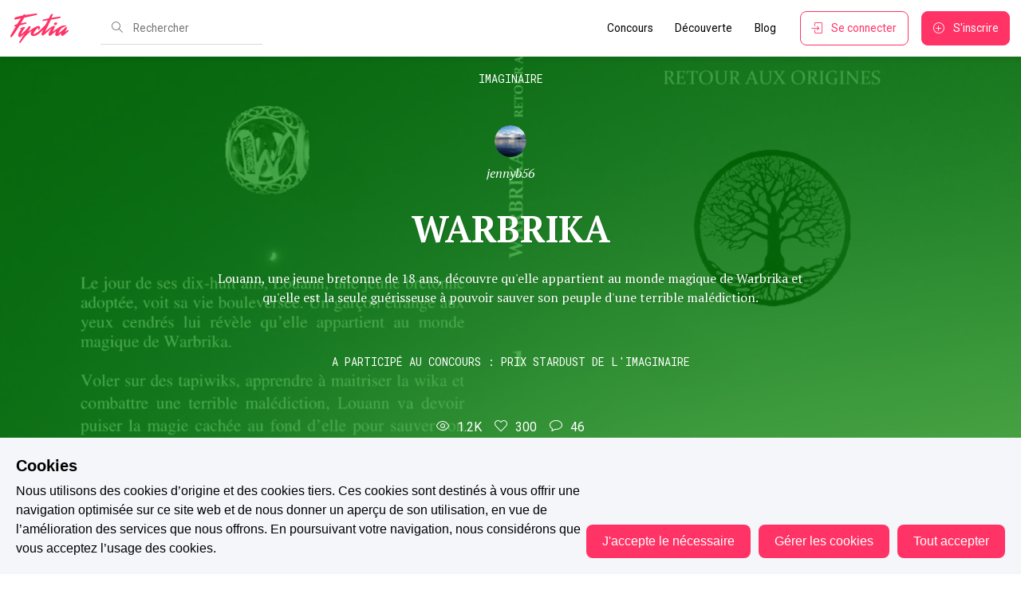

--- FILE ---
content_type: application/javascript; charset=UTF-8
request_url: https://www.fyctia.com/_nuxt/df1915f.min.js
body_size: 10620
content:
(window.webpackJsonp=window.webpackJsonp||[]).push([[10],{373:function(e){e.exports=JSON.parse('{"__schema":{"directives":[{"args":[{"defaultValue":null,"description":"Included when true.","name":"if","type":{"kind":"NON_NULL","name":null,"ofType":{"kind":"SCALAR","name":"Boolean","ofType":null}}}],"description":"Directs the executor to include this field or fragment only when the `if` argument is true.","locations":["FIELD","FRAGMENT_SPREAD","INLINE_FRAGMENT"],"name":"include"},{"args":[{"defaultValue":null,"description":"Skipped when true.","name":"if","type":{"kind":"NON_NULL","name":null,"ofType":{"kind":"SCALAR","name":"Boolean","ofType":null}}}],"description":"Directs the executor to skip this field or fragment when the `if` argument is true.","locations":["FIELD","FRAGMENT_SPREAD","INLINE_FRAGMENT"],"name":"skip"}],"mutationType":{"name":"RootMutationType"},"queryType":{"name":"RootQueryType"},"subscriptionType":{"name":"RootSubscriptionType"},"types":[{"description":null,"enumValues":null,"fields":[{"args":[],"deprecationReason":null,"description":"A list of failed validations. May be blank or null if mutation succeeded.","isDeprecated":false,"name":"messages","type":{"kind":"LIST","name":null,"ofType":{"kind":"OBJECT","name":"ValidationMessage","ofType":null}}},{"args":[],"deprecationReason":null,"description":"The object created/updated/deleted by the mutation. May be null if mutation failed.","isDeprecated":false,"name":"result","type":{"kind":"OBJECT","name":"Follower","ofType":null}},{"args":[],"deprecationReason":null,"description":"Indicates if the mutation completed successfully or not. ","isDeprecated":false,"name":"successful","type":{"kind":"NON_NULL","name":null,"ofType":{"kind":"SCALAR","name":"Boolean","ofType":null}}}],"inputFields":null,"interfaces":[],"kind":"OBJECT","name":"FollowerPayload","possibleTypes":null},{"description":"The `Float` scalar type represents signed double-precision fractional\\nvalues as specified by\\n[IEEE 754](http://en.wikipedia.org/wiki/IEEE_floating_point).","enumValues":null,"fields":null,"inputFields":null,"interfaces":null,"kind":"SCALAR","name":"Float","possibleTypes":null},{"description":null,"enumValues":[{"deprecationReason":null,"description":null,"isDeprecated":false,"name":"FACEBOOK"},{"deprecationReason":null,"description":null,"isDeprecated":false,"name":"TWITTER"}],"fields":null,"inputFields":null,"interfaces":null,"kind":"ENUM","name":"MediaType","possibleTypes":null},{"description":"  Validation messages are returned when mutation input does not meet the requirements.\\n  While client-side validation is highly recommended to provide the best User Experience,\\n  All inputs will always be validated server-side.\\n\\n  Some examples of validations are:\\n\\n  * Username must be at least 10 characters\\n  * Email field does not contain an email address\\n  * Birth Date is required\\n\\n  While GraphQL has support for required values, mutation data fields are always\\n  set to optional in our API. This allows \'required field\' messages\\n  to be returned in the same manner as other validations. The only exceptions\\n  are id fields, which may be required to perform updates or deletes.\\n","enumValues":null,"fields":[{"args":[],"deprecationReason":null,"description":"A unique error code for the type of validation used.","isDeprecated":false,"name":"code","type":{"kind":"NON_NULL","name":null,"ofType":{"kind":"SCALAR","name":"String","ofType":null}}},{"args":[],"deprecationReason":null,"description":"The input field that the error applies to. The field can be used to\\nidentify which field the error message should be displayed next to in the\\npresentation layer.\\n\\nIf there are multiple errors to display for a field, multiple validation\\nmessages will be in the result.\\n\\nThis field may be null in cases where an error cannot be applied to a specific field.\\n","isDeprecated":false,"name":"field","type":{"kind":"SCALAR","name":"String","ofType":null}},{"args":[],"deprecationReason":null,"description":"A friendly error message, appropriate for display to the end user.\\n\\nThe message is interpolated to include the appropriate variables.\\n\\nExample: `Username must be at least 10 characters`\\n\\nThis message may change without notice, so we do not recommend you match against the text.\\nInstead, use the *code* field for matching.\\n","isDeprecated":false,"name":"message","type":{"kind":"SCALAR","name":"String","ofType":null}},{"args":[],"deprecationReason":null,"description":"A list of substitutions to be applied to a validation message template","isDeprecated":false,"name":"options","type":{"kind":"LIST","name":null,"ofType":{"kind":"OBJECT","name":"ValidationOption","ofType":null}}},{"args":[],"deprecationReason":null,"description":"A template used to generate the error message, with placeholders for option substiution.\\n\\nExample: `Username must be at least {count} characters`\\n\\nThis message may change without notice, so we do not recommend you match against the text.\\nInstead, use the *code* field for matching.\\n","isDeprecated":false,"name":"template","type":{"kind":"SCALAR","name":"String","ofType":null}}],"inputFields":null,"interfaces":[],"kind":"OBJECT","name":"ValidationMessage","possibleTypes":null},{"description":null,"enumValues":null,"fields":[{"args":[],"deprecationReason":null,"description":"A list of failed validations. May be blank or null if mutation succeeded.","isDeprecated":false,"name":"messages","type":{"kind":"LIST","name":null,"ofType":{"kind":"OBJECT","name":"ValidationMessage","ofType":null}}},{"args":[],"deprecationReason":null,"description":"The object created/updated/deleted by the mutation. May be null if mutation failed.","isDeprecated":false,"name":"result","type":{"kind":"OBJECT","name":"TopicSubscription","ofType":null}},{"args":[],"deprecationReason":null,"description":"Indicates if the mutation completed successfully or not. ","isDeprecated":false,"name":"successful","type":{"kind":"NON_NULL","name":null,"ofType":{"kind":"SCALAR","name":"Boolean","ofType":null}}}],"inputFields":null,"interfaces":[],"kind":"OBJECT","name":"TopicSubscriptionPayload","possibleTypes":null},{"description":null,"enumValues":null,"fields":[{"args":[],"deprecationReason":null,"description":"A list of failed validations. May be blank or null if mutation succeeded.","isDeprecated":false,"name":"messages","type":{"kind":"LIST","name":null,"ofType":{"kind":"OBJECT","name":"ValidationMessage","ofType":null}}},{"args":[],"deprecationReason":null,"description":"The object created/updated/deleted by the mutation. May be null if mutation failed.","isDeprecated":false,"name":"result","type":{"kind":"OBJECT","name":"Comment","ofType":null}},{"args":[],"deprecationReason":null,"description":"Indicates if the mutation completed successfully or not. ","isDeprecated":false,"name":"successful","type":{"kind":"NON_NULL","name":null,"ofType":{"kind":"SCALAR","name":"Boolean","ofType":null}}}],"inputFields":null,"interfaces":[],"kind":"OBJECT","name":"CommentPayload","possibleTypes":null},{"description":"The `Boolean` scalar type represents `true` or `false`.","enumValues":null,"fields":null,"inputFields":null,"interfaces":null,"kind":"SCALAR","name":"Boolean","possibleTypes":null},{"description":"An update topic input","enumValues":null,"fields":null,"inputFields":[{"defaultValue":null,"description":null,"name":"content","type":{"kind":"SCALAR","name":"String","ofType":null}}],"interfaces":null,"kind":"INPUT_OBJECT","name":"UpdatePostParams","possibleTypes":null},{"description":null,"enumValues":[{"deprecationReason":null,"description":null,"isDeprecated":false,"name":"FINALIST"},{"deprecationReason":null,"description":null,"isDeprecated":false,"name":"PARTICIPANT"},{"deprecationReason":null,"description":null,"isDeprecated":false,"name":"WINNER"}],"fields":null,"inputFields":null,"interfaces":null,"kind":"ENUM","name":"ContestParticipationStateType","possibleTypes":null},{"description":"A comment","enumValues":null,"fields":[{"args":[],"deprecationReason":null,"description":null,"isDeprecated":false,"name":"annotationContent","type":{"kind":"SCALAR","name":"String","ofType":null}},{"args":[],"deprecationReason":null,"description":null,"isDeprecated":false,"name":"annotationIndex","type":{"kind":"SCALAR","name":"Int","ofType":null}},{"args":[],"deprecationReason":null,"description":null,"isDeprecated":false,"name":"annotationLength","type":{"kind":"SCALAR","name":"Int","ofType":null}},{"args":[],"deprecationReason":null,"description":null,"isDeprecated":false,"name":"author","type":{"kind":"OBJECT","name":"User","ofType":null}},{"args":[],"deprecationReason":null,"description":null,"isDeprecated":false,"name":"chapter","type":{"kind":"OBJECT","name":"Chapter","ofType":null}},{"args":[],"deprecationReason":null,"description":null,"isDeprecated":false,"name":"content","type":{"kind":"SCALAR","name":"String","ofType":null}},{"args":[],"deprecationReason":null,"description":null,"isDeprecated":false,"name":"currentUserLikedComment","type":{"kind":"SCALAR","name":"Boolean","ofType":null}},{"args":[],"deprecationReason":null,"description":null,"isDeprecated":false,"name":"id","type":{"kind":"SCALAR","name":"ID","ofType":null}},{"args":[],"deprecationReason":null,"description":null,"isDeprecated":false,"name":"insertedAt","type":{"kind":"SCALAR","name":"ParisDatetime","ofType":null}},{"args":[],"deprecationReason":null,"description":null,"isDeprecated":false,"name":"likesCount","type":{"kind":"SCALAR","name":"Int","ofType":null}},{"args":[],"deprecationReason":null,"description":null,"isDeprecated":false,"name":"nestedPosition","type":{"kind":"SCALAR","name":"Int","ofType":null}},{"args":[],"deprecationReason":null,"description":null,"isDeprecated":false,"name":"parent","type":{"kind":"OBJECT","name":"Comment","ofType":null}},{"args":[],"deprecationReason":null,"description":null,"isDeprecated":false,"name":"position","type":{"kind":"SCALAR","name":"Int","ofType":null}}],"inputFields":null,"interfaces":[],"kind":"OBJECT","name":"Comment","possibleTypes":null},{"description":null,"enumValues":null,"fields":[{"args":[],"deprecationReason":null,"description":null,"isDeprecated":false,"name":"entries","type":{"kind":"LIST","name":null,"ofType":{"kind":"OBJECT","name":"Article","ofType":null}}},{"args":[],"deprecationReason":null,"description":null,"isDeprecated":false,"name":"pageNumber","type":{"kind":"SCALAR","name":"Int","ofType":null}},{"args":[],"deprecationReason":null,"description":null,"isDeprecated":false,"name":"pageSize","type":{"kind":"SCALAR","name":"Int","ofType":null}},{"args":[],"deprecationReason":null,"description":null,"isDeprecated":false,"name":"totalEntries","type":{"kind":"SCALAR","name":"Int","ofType":null}},{"args":[],"deprecationReason":null,"description":null,"isDeprecated":false,"name":"totalPages","type":{"kind":"SCALAR","name":"Int","ofType":null}}],"inputFields":null,"interfaces":[],"kind":"OBJECT","name":"PaginatedArticles","possibleTypes":null},{"description":null,"enumValues":[{"deprecationReason":null,"description":null,"isDeprecated":false,"name":"ARGUMENT_DEFINITION"},{"deprecationReason":null,"description":null,"isDeprecated":false,"name":"ENUM"},{"deprecationReason":null,"description":null,"isDeprecated":false,"name":"ENUM_VALUE"},{"deprecationReason":null,"description":null,"isDeprecated":false,"name":"FIELD"},{"deprecationReason":null,"description":null,"isDeprecated":false,"name":"FIELD_DEFINITION"},{"deprecationReason":null,"description":null,"isDeprecated":false,"name":"FRAGMENT_DEFINITION"},{"deprecationReason":null,"description":null,"isDeprecated":false,"name":"FRAGMENT_SPREAD"},{"deprecationReason":null,"description":null,"isDeprecated":false,"name":"INLINE_FRAGMENT"},{"deprecationReason":null,"description":null,"isDeprecated":false,"name":"INPUT_FIELD_DEFINITION"},{"deprecationReason":null,"description":null,"isDeprecated":false,"name":"INPUT_OBJECT"},{"deprecationReason":null,"description":null,"isDeprecated":false,"name":"INTERFACE"},{"deprecationReason":null,"description":null,"isDeprecated":false,"name":"MUTATION"},{"deprecationReason":null,"description":null,"isDeprecated":false,"name":"OBJECT"},{"deprecationReason":null,"description":null,"isDeprecated":false,"name":"QUERY"},{"deprecationReason":null,"description":null,"isDeprecated":false,"name":"SCALAR"},{"deprecationReason":null,"description":null,"isDeprecated":false,"name":"SCHEMA"},{"deprecationReason":null,"description":null,"isDeprecated":false,"name":"SUBSCRIPTION"},{"deprecationReason":null,"description":null,"isDeprecated":false,"name":"UNION"}],"fields":null,"inputFields":null,"interfaces":null,"kind":"ENUM","name":"__DirectiveLocation","possibleTypes":null},{"description":"A tag","enumValues":null,"fields":[{"args":[],"deprecationReason":null,"description":null,"isDeprecated":false,"name":"aliases","type":{"kind":"LIST","name":null,"ofType":{"kind":"SCALAR","name":"String","ofType":null}}},{"args":[],"deprecationReason":null,"description":null,"isDeprecated":false,"name":"id","type":{"kind":"SCALAR","name":"ID","ofType":null}},{"args":[{"defaultValue":null,"description":null,"name":"page","type":{"kind":"SCALAR","name":"Int","ofType":null}},{"defaultValue":null,"description":null,"name":"pageSize","type":{"kind":"SCALAR","name":"Int","ofType":null}}],"deprecationReason":null,"description":null,"isDeprecated":false,"name":"lastChapterPosted","type":{"kind":"OBJECT","name":"PaginatedStories","ofType":null}},{"args":[{"defaultValue":null,"description":null,"name":"page","type":{"kind":"SCALAR","name":"Int","ofType":null}},{"defaultValue":null,"description":null,"name":"pageSize","type":{"kind":"SCALAR","name":"Int","ofType":null}}],"deprecationReason":null,"description":null,"isDeprecated":false,"name":"latestStories","type":{"kind":"OBJECT","name":"PaginatedStories","ofType":null}},{"args":[],"deprecationReason":null,"description":null,"isDeprecated":false,"name":"name","type":{"kind":"SCALAR","name":"String","ofType":null}},{"args":[],"deprecationReason":null,"description":null,"isDeprecated":false,"name":"slug","type":{"kind":"SCALAR","name":"String","ofType":null}},{"args":[{"defaultValue":null,"description":null,"name":"page","type":{"kind":"SCALAR","name":"Int","ofType":null}},{"defaultValue":null,"description":null,"name":"pageSize","type":{"kind":"SCALAR","name":"Int","ofType":null}}],"deprecationReason":null,"description":null,"isDeprecated":false,"name":"storiesByPopularity","type":{"kind":"OBJECT","name":"PaginatedStories","ofType":null}},{"args":[],"deprecationReason":null,"description":null,"isDeprecated":false,"name":"storiesCount","type":{"kind":"SCALAR","name":"Int","ofType":null}}],"inputFields":null,"interfaces":[],"kind":"OBJECT","name":"Tag","possibleTypes":null},{"description":null,"enumValues":null,"fields":[{"args":[],"deprecationReason":null,"description":"A list of failed validations. May be blank or null if mutation succeeded.","isDeprecated":false,"name":"messages","type":{"kind":"LIST","name":null,"ofType":{"kind":"OBJECT","name":"ValidationMessage","ofType":null}}},{"args":[],"deprecationReason":null,"description":"The object created/updated/deleted by the mutation. May be null if mutation failed.","isDeprecated":false,"name":"result","type":{"kind":"OBJECT","name":"ChapterReading","ofType":null}},{"args":[],"deprecationReason":null,"description":"Indicates if the mutation completed successfully or not. ","isDeprecated":false,"name":"successful","type":{"kind":"NON_NULL","name":null,"ofType":{"kind":"SCALAR","name":"Boolean","ofType":null}}}],"inputFields":null,"interfaces":[],"kind":"OBJECT","name":"ChapterReadingPayload","possibleTypes":null},{"description":null,"enumValues":null,"fields":[{"args":[],"deprecationReason":null,"description":null,"isDeprecated":false,"name":"chapter","type":{"kind":"OBJECT","name":"Chapter","ofType":null}},{"args":[],"deprecationReason":null,"description":null,"isDeprecated":false,"name":"entityNbr","type":{"kind":"SCALAR","name":"Int","ofType":null}},{"args":[],"deprecationReason":null,"description":null,"isDeprecated":false,"name":"id","type":{"kind":"SCALAR","name":"ID","ofType":null}},{"args":[],"deprecationReason":null,"description":null,"isDeprecated":false,"name":"important","type":{"kind":"SCALAR","name":"Boolean","ofType":null}},{"args":[],"deprecationReason":null,"description":null,"isDeprecated":false,"name":"read","type":{"kind":"SCALAR","name":"Boolean","ofType":null}},{"args":[],"deprecationReason":null,"description":null,"isDeprecated":false,"name":"updatedAt","type":{"kind":"SCALAR","name":"NaiveDateTime","ofType":null}}],"inputFields":null,"interfaces":[{"kind":"INTERFACE","name":"Notification","ofType":null}],"kind":"OBJECT","name":"NotificationChapterAvailable","possibleTypes":null},{"description":null,"enumValues":null,"fields":[{"args":[],"deprecationReason":null,"description":"A list of failed validations. May be blank or null if mutation succeeded.","isDeprecated":false,"name":"messages","type":{"kind":"LIST","name":null,"ofType":{"kind":"OBJECT","name":"ValidationMessage","ofType":null}}},{"args":[],"deprecationReason":null,"description":"The object created/updated/deleted by the mutation. May be null if mutation failed.","isDeprecated":false,"name":"result","type":{"kind":"OBJECT","name":"User","ofType":null}},{"args":[],"deprecationReason":null,"description":"Indicates if the mutation completed successfully or not. ","isDeprecated":false,"name":"successful","type":{"kind":"NON_NULL","name":null,"ofType":{"kind":"SCALAR","name":"Boolean","ofType":null}}}],"inputFields":null,"interfaces":[],"kind":"OBJECT","name":"UserPayload","possibleTypes":null},{"description":null,"enumValues":null,"fields":[{"args":[{"defaultValue":null,"description":null,"name":"password","type":{"kind":"NON_NULL","name":null,"ofType":{"kind":"SCALAR","name":"String","ofType":null}}},{"defaultValue":null,"description":null,"name":"token","type":{"kind":"NON_NULL","name":null,"ofType":{"kind":"SCALAR","name":"String","ofType":null}}}],"deprecationReason":null,"description":null,"isDeprecated":false,"name":"resetPassword","type":{"kind":"OBJECT","name":"UserPayload","ofType":null}},{"args":[{"defaultValue":null,"description":null,"name":"id","type":{"kind":"NON_NULL","name":null,"ofType":{"kind":"SCALAR","name":"ID","ofType":null}}}],"deprecationReason":null,"description":"Unpublish a chapter","isDeprecated":false,"name":"unpublishChapter","type":{"kind":"OBJECT","name":"ChapterPayload","ofType":null}},{"args":[{"defaultValue":null,"description":null,"name":"postId","type":{"kind":"NON_NULL","name":null,"ofType":{"kind":"SCALAR","name":"String","ofType":null}}}],"deprecationReason":null,"description":"Like a given post","isDeprecated":false,"name":"likePost","type":{"kind":"OBJECT","name":"LikePayload","ofType":null}},{"args":[{"defaultValue":null,"description":null,"name":"id","type":{"kind":"NON_NULL","name":null,"ofType":{"kind":"SCALAR","name":"ID","ofType":null}}}],"deprecationReason":null,"description":"Delete a story","isDeprecated":false,"name":"deleteStory","type":{"kind":"OBJECT","name":"StoryPayload","ofType":null}},{"args":[{"defaultValue":null,"description":null,"name":"id","type":{"kind":"NON_NULL","name":null,"ofType":{"kind":"SCALAR","name":"ID","ofType":null}}}],"deprecationReason":null,"description":"Mark a notification as read","isDeprecated":false,"name":"markNotificationAsRead","type":{"kind":"OBJECT","name":"NotificationPayload","ofType":null}},{"args":[{"defaultValue":null,"description":null,"name":"rating","type":{"kind":"NON_NULL","name":null,"ofType":{"kind":"SCALAR","name":"Int","ofType":null}}},{"defaultValue":null,"description":null,"name":"storyId","type":{"kind":"NON_NULL","name":null,"ofType":{"kind":"SCALAR","name":"ID","ofType":null}}}],"deprecationReason":null,"description":"Rate a story","isDeprecated":false,"name":"rateStory","type":{"kind":"OBJECT","name":"StoryRatingPayload","ofType":null}},{"args":[{"defaultValue":null,"description":null,"name":"content","type":{"kind":"NON_NULL","name":null,"ofType":{"kind":"SCALAR","name":"String","ofType":null}}},{"defaultValue":null,"description":null,"name":"state","type":{"kind":"SCALAR","name":"String","ofType":null}},{"defaultValue":null,"description":null,"name":"storyId","type":{"kind":"NON_NULL","name":null,"ofType":{"kind":"SCALAR","name":"ID","ofType":null}}},{"defaultValue":null,"description":null,"name":"title","type":{"kind":"NON_NULL","name":null,"ofType":{"kind":"SCALAR","name":"String","ofType":null}}}],"deprecationReason":null,"description":"Create a chapter","isDeprecated":false,"name":"createChapter","type":{"kind":"OBJECT","name":"ChapterPayload","ofType":null}},{"args":[{"defaultValue":null,"description":null,"name":"articleEndReached","type":{"kind":"NON_NULL","name":null,"ofType":{"kind":"SCALAR","name":"Boolean","ofType":null}}},{"defaultValue":null,"description":null,"name":"id","type":{"kind":"NON_NULL","name":null,"ofType":{"kind":"SCALAR","name":"ID","ofType":null}}},{"defaultValue":null,"description":null,"name":"readingPosition","type":{"kind":"NON_NULL","name":null,"ofType":{"kind":"SCALAR","name":"String","ofType":null}}}],"deprecationReason":null,"description":"Read a article","isDeprecated":false,"name":"readArticle","type":{"kind":"OBJECT","name":"ArticleReadingPayload","ofType":null}},{"args":[{"defaultValue":null,"description":null,"name":"id","type":{"kind":"NON_NULL","name":null,"ofType":{"kind":"SCALAR","name":"ID","ofType":null}}},{"defaultValue":null,"description":null,"name":"story","type":{"kind":"INPUT_OBJECT","name":"UpdateStoryParams","ofType":null}}],"deprecationReason":null,"description":"Update a story","isDeprecated":false,"name":"updateStory","type":{"kind":"OBJECT","name":"StoryPayload","ofType":null}},{"args":[{"defaultValue":null,"description":null,"name":"articleId","type":{"kind":"NON_NULL","name":null,"ofType":{"kind":"SCALAR","name":"ID","ofType":null}}},{"defaultValue":null,"description":null,"name":"content","type":{"kind":"NON_NULL","name":null,"ofType":{"kind":"SCALAR","name":"String","ofType":null}}},{"defaultValue":null,"description":null,"name":"parentId","type":{"kind":"SCALAR","name":"ID","ofType":null}}],"deprecationReason":null,"description":"Add an article comment","isDeprecated":false,"name":"createArticleComment","type":{"kind":"OBJECT","name":"ArticleCommentPayload","ofType":null}},{"args":[{"defaultValue":null,"description":null,"name":"id","type":{"kind":"NON_NULL","name":null,"ofType":{"kind":"SCALAR","name":"ID","ofType":null}}},{"defaultValue":null,"description":null,"name":"newPosition","type":{"kind":"NON_NULL","name":null,"ofType":{"kind":"SCALAR","name":"Int","ofType":null}}}],"deprecationReason":null,"description":"Move a chapter","isDeprecated":false,"name":"moveChapter","type":{"kind":"OBJECT","name":"ChapterPayload","ofType":null}},{"args":[{"defaultValue":null,"description":null,"name":"followingId","type":{"kind":"NON_NULL","name":null,"ofType":{"kind":"SCALAR","name":"ID","ofType":null}}}],"deprecationReason":null,"description":"Delete a follower","isDeprecated":false,"name":"unfollow","type":{"kind":"OBJECT","name":"FollowerPayload","ofType":null}},{"args":[{"defaultValue":null,"description":null,"name":"storyId","type":{"kind":"NON_NULL","name":null,"ofType":{"kind":"SCALAR","name":"ID","ofType":null}}}],"deprecationReason":null,"description":"Create a reading","isDeprecated":false,"name":"readStory","type":{"kind":"OBJECT","name":"ReadingPayload","ofType":null}},{"args":[{"defaultValue":null,"description":null,"name":"commentId","type":{"kind":"NON_NULL","name":null,"ofType":{"kind":"SCALAR","name":"String","ofType":null}}}],"deprecationReason":null,"description":"Like a given comment","isDeprecated":false,"name":"likeComment","type":{"kind":"OBJECT","name":"LikePayload","ofType":null}},{"args":[{"defaultValue":null,"description":null,"name":"topicId","type":{"kind":"NON_NULL","name":null,"ofType":{"kind":"SCALAR","name":"ID","ofType":null}}}],"deprecationReason":null,"description":"Subscribe","isDeprecated":false,"name":"subscribeToTopic","type":{"kind":"OBJECT","name":"TopicSubscriptionPayload","ofType":null}},{"args":[{"defaultValue":null,"description":null,"name":"id","type":{"kind":"NON_NULL","name":null,"ofType":{"kind":"SCALAR","name":"ID","ofType":null}}}],"deprecationReason":null,"description":"Delete a post","isDeprecated":false,"name":"deletePost","type":{"kind":"OBJECT","name":"PostPayload","ofType":null}},{"args":[{"defaultValue":null,"description":null,"name":"changes","type":{"kind":"SCALAR","name":"Json","ofType":null}},{"defaultValue":null,"description":null,"name":"chapter","type":{"kind":"INPUT_OBJECT","name":"UpdateChapterParams","ofType":null}},{"defaultValue":null,"description":null,"name":"id","type":{"kind":"NON_NULL","name":null,"ofType":{"kind":"SCALAR","name":"ID","ofType":null}}}],"deprecationReason":null,"description":"Update a chapter","isDeprecated":false,"name":"updateChapter","type":{"kind":"OBJECT","name":"ChapterPayload","ofType":null}},{"args":[{"defaultValue":null,"description":null,"name":"postId","type":{"kind":"NON_NULL","name":null,"ofType":{"kind":"SCALAR","name":"ID","ofType":null}}}],"deprecationReason":null,"description":"Mark as read","isDeprecated":false,"name":"markPostAsRead","type":{"kind":"OBJECT","name":"PostReadingPayload","ofType":null}},{"args":[{"defaultValue":null,"description":null,"name":"id","type":{"kind":"NON_NULL","name":null,"ofType":{"kind":"SCALAR","name":"ID","ofType":null}}},{"defaultValue":null,"description":null,"name":"topic","type":{"kind":"INPUT_OBJECT","name":"UpdateTopicParams","ofType":null}}],"deprecationReason":null,"description":"Update a topic","isDeprecated":false,"name":"updateTopic","type":{"kind":"OBJECT","name":"TopicPayload","ofType":null}},{"args":[{"defaultValue":null,"description":null,"name":"id","type":{"kind":"NON_NULL","name":null,"ofType":{"kind":"SCALAR","name":"ID","ofType":null}}}],"deprecationReason":null,"description":"Unpublish a story","isDeprecated":false,"name":"unpublishStory","type":{"kind":"OBJECT","name":"StoryPayload","ofType":null}},{"args":[{"defaultValue":null,"description":null,"name":"content","type":{"kind":"NON_NULL","name":null,"ofType":{"kind":"SCALAR","name":"String","ofType":null}}},{"defaultValue":null,"description":null,"name":"storyId","type":{"kind":"NON_NULL","name":null,"ofType":{"kind":"SCALAR","name":"ID","ofType":null}}},{"defaultValue":"false","description":null,"name":"subscribe","type":{"kind":"SCALAR","name":"Boolean","ofType":null}},{"defaultValue":null,"description":null,"name":"title","type":{"kind":"NON_NULL","name":null,"ofType":{"kind":"SCALAR","name":"String","ofType":null}}},{"defaultValue":null,"description":null,"name":"universeId","type":{"kind":"NON_NULL","name":null,"ofType":{"kind":"SCALAR","name":"ID","ofType":null}}}],"deprecationReason":null,"description":"Create a private topic from story likes","isDeprecated":false,"name":"createPrivateTopicFromStoryLikes","type":{"kind":"OBJECT","name":"TopicPayload","ofType":null}},{"args":[{"defaultValue":null,"description":null,"name":"followingId","type":{"kind":"NON_NULL","name":null,"ofType":{"kind":"SCALAR","name":"ID","ofType":null}}}],"deprecationReason":null,"description":"Create a new follower","isDeprecated":false,"name":"follow","type":{"kind":"OBJECT","name":"FollowerPayload","ofType":null}},{"args":[{"defaultValue":null,"description":null,"name":"storyId","type":{"kind":"NON_NULL","name":null,"ofType":{"kind":"SCALAR","name":"ID","ofType":null}}}],"deprecationReason":null,"description":"Unsubscribe","isDeprecated":false,"name":"unsubscribeFromStory","type":{"kind":"OBJECT","name":"StorySubscriptionPayload","ofType":null}},{"args":[{"defaultValue":null,"description":null,"name":"coverClPublicId","type":{"kind":"SCALAR","name":"String","ofType":null}},{"defaultValue":null,"description":null,"name":"coverUrl","type":{"kind":"SCALAR","name":"String","ofType":null}},{"defaultValue":null,"description":null,"name":"summary","type":{"kind":"NON_NULL","name":null,"ofType":{"kind":"SCALAR","name":"String","ofType":null}}},{"defaultValue":null,"description":null,"name":"tags","type":{"kind":"LIST","name":null,"ofType":{"kind":"SCALAR","name":"String","ofType":null}}},{"defaultValue":null,"description":null,"name":"title","type":{"kind":"NON_NULL","name":null,"ofType":{"kind":"SCALAR","name":"String","ofType":null}}},{"defaultValue":null,"description":null,"name":"videoUrl","type":{"kind":"SCALAR","name":"String","ofType":null}}],"deprecationReason":null,"description":"Create a story","isDeprecated":false,"name":"createStory","type":{"kind":"OBJECT","name":"StoryPayload","ofType":null}},{"args":[{"defaultValue":null,"description":null,"name":"email","type":{"kind":"NON_NULL","name":null,"ofType":{"kind":"SCALAR","name":"String","ofType":null}}}],"deprecationReason":null,"description":null,"isDeprecated":false,"name":"resendConfirmationEmail","type":{"kind":"SCALAR","name":"Boolean","ofType":null}},{"args":[{"defaultValue":"ALL","description":null,"name":"category","type":{"kind":"ENUM","name":"CategoryType","ofType":null}}],"deprecationReason":null,"description":"Mark all notification as read","isDeprecated":false,"name":"markAllAsRead","type":{"kind":"OBJECT","name":"NotificationPayload","ofType":null}},{"args":[],"deprecationReason":null,"description":null,"isDeprecated":false,"name":"deleteUser","type":{"kind":"SCALAR","name":"Boolean","ofType":null}},{"args":[{"defaultValue":null,"description":null,"name":"contestId","type":{"kind":"NON_NULL","name":null,"ofType":{"kind":"SCALAR","name":"ID","ofType":null}}},{"defaultValue":null,"description":null,"name":"storyId","type":{"kind":"NON_NULL","name":null,"ofType":{"kind":"SCALAR","name":"ID","ofType":null}}}],"deprecationReason":null,"description":"Create a contest participation","isDeprecated":false,"name":"createContestParticipation","type":{"kind":"OBJECT","name":"ContestParticipationPayload","ofType":null}},{"args":[{"defaultValue":null,"description":null,"name":"token","type":{"kind":"NON_NULL","name":null,"ofType":{"kind":"SCALAR","name":"String","ofType":null}}}],"deprecationReason":null,"description":null,"isDeprecated":false,"name":"confirm","type":{"kind":"OBJECT","name":"UserPayload","ofType":null}},{"args":[{"defaultValue":null,"description":null,"name":"comment","type":{"kind":"SCALAR","name":"String","ofType":null}},{"defaultValue":null,"description":null,"name":"objectId","type":{"kind":"NON_NULL","name":null,"ofType":{"kind":"SCALAR","name":"String","ofType":null}}},{"defaultValue":null,"description":null,"name":"objectType","type":{"kind":"NON_NULL","name":null,"ofType":{"kind":"ENUM","name":"ReportObjectType","ofType":null}}}],"deprecationReason":null,"description":"Report object","isDeprecated":false,"name":"reportObject","type":{"kind":"SCALAR","name":"Boolean","ofType":null}},{"args":[],"deprecationReason":null,"description":"Accept contest terms","isDeprecated":false,"name":"acceptContestsTerms","type":{"kind":"OBJECT","name":"UserPayload","ofType":null}},{"args":[{"defaultValue":null,"description":null,"name":"id","type":{"kind":"NON_NULL","name":null,"ofType":{"kind":"SCALAR","name":"ID","ofType":null}}}],"deprecationReason":null,"description":"Publish a chapter","isDeprecated":false,"name":"publishChapter","type":{"kind":"OBJECT","name":"ChapterPayload","ofType":null}},{"args":[{"defaultValue":null,"description":null,"name":"appleId","type":{"kind":"SCALAR","name":"String","ofType":null}},{"defaultValue":null,"description":null,"name":"email","type":{"kind":"NON_NULL","name":null,"ofType":{"kind":"SCALAR","name":"String","ofType":null}}},{"defaultValue":null,"description":null,"name":"facebookId","type":{"kind":"SCALAR","name":"String","ofType":null}},{"defaultValue":null,"description":"\'male\' or \'female\'","name":"gender","type":{"kind":"NON_NULL","name":null,"ofType":{"kind":"SCALAR","name":"String","ofType":null}}},{"defaultValue":null,"description":null,"name":"password","type":{"kind":"NON_NULL","name":null,"ofType":{"kind":"SCALAR","name":"String","ofType":null}}},{"defaultValue":null,"description":null,"name":"username","type":{"kind":"NON_NULL","name":null,"ofType":{"kind":"SCALAR","name":"String","ofType":null}}}],"deprecationReason":null,"description":"Create a user","isDeprecated":false,"name":"createUser","type":{"kind":"OBJECT","name":"CreatedUserPayload","ofType":null}},{"args":[{"defaultValue":"false","description":null,"name":"keepSubscriptions","type":{"kind":"SCALAR","name":"Boolean","ofType":null}}],"deprecationReason":null,"description":"Clear readings","isDeprecated":false,"name":"clearReadings","type":{"kind":"OBJECT","name":"ReadingsPayload","ofType":null}},{"args":[{"defaultValue":null,"description":null,"name":"chapterEndReached","type":{"kind":"NON_NULL","name":null,"ofType":{"kind":"SCALAR","name":"Boolean","ofType":null}}},{"defaultValue":null,"description":null,"name":"id","type":{"kind":"NON_NULL","name":null,"ofType":{"kind":"SCALAR","name":"ID","ofType":null}}},{"defaultValue":null,"description":null,"name":"readingPosition","type":{"kind":"NON_NULL","name":null,"ofType":{"kind":"SCALAR","name":"String","ofType":null}}}],"deprecationReason":null,"description":"Read a chapter","isDeprecated":false,"name":"readChapter","type":{"kind":"OBJECT","name":"ChapterReadingPayload","ofType":null}},{"args":[{"defaultValue":null,"description":null,"name":"storyId","type":{"kind":"NON_NULL","name":null,"ofType":{"kind":"SCALAR","name":"ID","ofType":null}}}],"deprecationReason":null,"description":"Subscribe","isDeprecated":false,"name":"subscribeToStory","type":{"kind":"OBJECT","name":"StorySubscriptionPayload","ofType":null}},{"args":[{"defaultValue":null,"description":null,"name":"annotationIndex","type":{"kind":"SCALAR","name":"Int","ofType":null}},{"defaultValue":null,"description":null,"name":"annotationLength","type":{"kind":"SCALAR","name":"Int","ofType":null}},{"defaultValue":null,"description":null,"name":"chapterId","type":{"kind":"NON_NULL","name":null,"ofType":{"kind":"SCALAR","name":"ID","ofType":null}}},{"defaultValue":null,"description":null,"name":"content","type":{"kind":"NON_NULL","name":null,"ofType":{"kind":"SCALAR","name":"String","ofType":null}}},{"defaultValue":null,"description":null,"name":"parentId","type":{"kind":"SCALAR","name":"ID","ofType":null}}],"deprecationReason":null,"description":"Add a comment","isDeprecated":false,"name":"createComment","type":{"kind":"OBJECT","name":"CommentPayload","ofType":null}},{"args":[{"defaultValue":null,"description":null,"name":"content","type":{"kind":"NON_NULL","name":null,"ofType":{"kind":"SCALAR","name":"String","ofType":null}}},{"defaultValue":null,"description":null,"name":"parentId","type":{"kind":"SCALAR","name":"ID","ofType":null}},{"defaultValue":"false","description":null,"name":"subscribe","type":{"kind":"SCALAR","name":"Boolean","ofType":null}},{"defaultValue":null,"description":null,"name":"topicId","type":{"kind":"NON_NULL","name":null,"ofType":{"kind":"SCALAR","name":"ID","ofType":null}}}],"deprecationReason":null,"description":"Create a post","isDeprecated":false,"name":"createPost","type":{"kind":"OBJECT","name":"PostPayload","ofType":null}},{"args":[{"defaultValue":null,"description":null,"name":"chapterId","type":{"kind":"NON_NULL","name":null,"ofType":{"kind":"SCALAR","name":"String","ofType":null}}}],"deprecationReason":null,"description":"Like a given chapter","isDeprecated":false,"name":"likeChapter","type":{"kind":"OBJECT","name":"LikePayload","ofType":null}},{"args":[{"defaultValue":null,"description":null,"name":"email","type":{"kind":"NON_NULL","name":null,"ofType":{"kind":"SCALAR","name":"String","ofType":null}}}],"deprecationReason":null,"description":null,"isDeprecated":false,"name":"sendResetPasswordEmail","type":{"kind":"SCALAR","name":"Boolean","ofType":null}},{"args":[{"defaultValue":null,"description":null,"name":"id","type":{"kind":"NON_NULL","name":null,"ofType":{"kind":"SCALAR","name":"ID","ofType":null}}},{"defaultValue":null,"description":null,"name":"media","type":{"kind":"NON_NULL","name":null,"ofType":{"kind":"ENUM","name":"MediaType","ofType":null}}}],"deprecationReason":null,"description":"Share a chapter","isDeprecated":false,"name":"shareChapter","type":{"kind":"OBJECT","name":"ChapterSharePayload","ofType":null}},{"args":[{"defaultValue":null,"description":null,"name":"storyId","type":{"kind":"NON_NULL","name":null,"ofType":{"kind":"SCALAR","name":"ID","ofType":null}}}],"deprecationReason":null,"description":"Delete a reading","isDeprecated":false,"name":"unreadStory","type":{"kind":"OBJECT","name":"ReadingPayload","ofType":null}},{"args":[{"defaultValue":null,"description":null,"name":"id","type":{"kind":"NON_NULL","name":null,"ofType":{"kind":"SCALAR","name":"ID","ofType":null}}}],"deprecationReason":null,"description":"Delete a chapter","isDeprecated":false,"name":"deleteChapter","type":{"kind":"OBJECT","name":"ChapterPayload","ofType":null}},{"args":[{"defaultValue":null,"description":null,"name":"content","type":{"kind":"NON_NULL","name":null,"ofType":{"kind":"SCALAR","name":"String","ofType":null}}},{"defaultValue":null,"description":null,"name":"storyIds","type":{"kind":"LIST","name":null,"ofType":{"kind":"SCALAR","name":"ID","ofType":null}}},{"defaultValue":"false","description":null,"name":"subscribe","type":{"kind":"SCALAR","name":"Boolean","ofType":null}},{"defaultValue":null,"description":null,"name":"title","type":{"kind":"NON_NULL","name":null,"ofType":{"kind":"SCALAR","name":"String","ofType":null}}},{"defaultValue":null,"description":null,"name":"universeId","type":{"kind":"NON_NULL","name":null,"ofType":{"kind":"SCALAR","name":"ID","ofType":null}}}],"deprecationReason":null,"description":"Create a private topic from stories likes","isDeprecated":false,"name":"createPrivateTopicFromStoriesLikes","type":{"kind":"OBJECT","name":"TopicPayload","ofType":null}},{"args":[{"defaultValue":null,"description":null,"name":"id","type":{"kind":"NON_NULL","name":null,"ofType":{"kind":"SCALAR","name":"ID","ofType":null}}}],"deprecationReason":null,"description":"Finish a story","isDeprecated":false,"name":"finishStory","type":{"kind":"OBJECT","name":"StoryPayload","ofType":null}},{"args":[{"defaultValue":null,"description":null,"name":"id","type":{"kind":"NON_NULL","name":null,"ofType":{"kind":"SCALAR","name":"ID","ofType":null}}}],"deprecationReason":null,"description":"Delete a comment","isDeprecated":false,"name":"deleteComment","type":{"kind":"OBJECT","name":"CommentPayload","ofType":null}},{"args":[{"defaultValue":null,"description":null,"name":"content","type":{"kind":"NON_NULL","name":null,"ofType":{"kind":"SCALAR","name":"String","ofType":null}}},{"defaultValue":null,"description":null,"name":"isPrivate","type":{"kind":"NON_NULL","name":null,"ofType":{"kind":"SCALAR","name":"Boolean","ofType":null}}},{"defaultValue":null,"description":null,"name":"recipientsIds","type":{"kind":"LIST","name":null,"ofType":{"kind":"SCALAR","name":"ID","ofType":null}}},{"defaultValue":"false","description":null,"name":"subscribe","type":{"kind":"SCALAR","name":"Boolean","ofType":null}},{"defaultValue":null,"description":null,"name":"title","type":{"kind":"NON_NULL","name":null,"ofType":{"kind":"SCALAR","name":"String","ofType":null}}},{"defaultValue":null,"description":null,"name":"universeId","type":{"kind":"NON_NULL","name":null,"ofType":{"kind":"SCALAR","name":"ID","ofType":null}}}],"deprecationReason":null,"description":"Create a topic","isDeprecated":false,"name":"createTopic","type":{"kind":"OBJECT","name":"TopicPayload","ofType":null}},{"args":[{"defaultValue":null,"description":null,"name":"topicId","type":{"kind":"NON_NULL","name":null,"ofType":{"kind":"SCALAR","name":"ID","ofType":null}}}],"deprecationReason":null,"description":"Update last seen","isDeprecated":false,"name":"updateTopicLastSeen","type":{"kind":"OBJECT","name":"TopicSubscriptionPayload","ofType":null}},{"args":[{"defaultValue":null,"description":null,"name":"id","type":{"kind":"NON_NULL","name":null,"ofType":{"kind":"SCALAR","name":"ID","ofType":null}}},{"defaultValue":null,"description":null,"name":"post","type":{"kind":"INPUT_OBJECT","name":"UpdatePostParams","ofType":null}}],"deprecationReason":null,"description":"Update a post","isDeprecated":false,"name":"updatePost","type":{"kind":"OBJECT","name":"PostPayload","ofType":null}},{"args":[{"defaultValue":null,"description":null,"name":"topicId","type":{"kind":"NON_NULL","name":null,"ofType":{"kind":"SCALAR","name":"ID","ofType":null}}}],"deprecationReason":null,"description":"Unsubscribe","isDeprecated":false,"name":"unsubscribeFromTopic","type":{"kind":"OBJECT","name":"TopicSubscriptionPayload","ofType":null}},{"args":[{"defaultValue":null,"description":null,"name":"id","type":{"kind":"NON_NULL","name":null,"ofType":{"kind":"SCALAR","name":"ID","ofType":null}}}],"deprecationReason":null,"description":"Delete a topic","isDeprecated":false,"name":"deleteTopic","type":{"kind":"OBJECT","name":"TopicPayload","ofType":null}},{"args":[{"defaultValue":null,"description":null,"name":"user","type":{"kind":"INPUT_OBJECT","name":"UpdateUserParams","ofType":null}}],"deprecationReason":null,"description":"Update a user","isDeprecated":false,"name":"updateUser","type":{"kind":"OBJECT","name":"UserPayload","ofType":null}}],"inputFields":null,"interfaces":[],"kind":"OBJECT","name":"RootMutationType","possibleTypes":null},{"description":"Represents a schema","enumValues":null,"fields":[{"args":[],"deprecationReason":null,"description":null,"isDeprecated":false,"name":"directives","type":{"kind":"LIST","name":null,"ofType":{"kind":"OBJECT","name":"__Directive","ofType":null}}},{"args":[],"deprecationReason":null,"description":null,"isDeprecated":false,"name":"mutationType","type":{"kind":"OBJECT","name":"__Type","ofType":null}},{"args":[],"deprecationReason":null,"description":null,"isDeprecated":false,"name":"queryType","type":{"kind":"OBJECT","name":"__Type","ofType":null}},{"args":[],"deprecationReason":null,"description":null,"isDeprecated":false,"name":"subscriptionType","type":{"kind":"OBJECT","name":"__Type","ofType":null}},{"args":[],"deprecationReason":null,"description":null,"isDeprecated":false,"name":"types","type":{"kind":"LIST","name":null,"ofType":{"kind":"OBJECT","name":"__Type","ofType":null}}}],"inputFields":null,"interfaces":[],"kind":"OBJECT","name":"__Schema","possibleTypes":null},{"description":null,"enumValues":null,"fields":[{"args":[],"deprecationReason":null,"description":null,"isDeprecated":false,"name":"chapter","type":{"kind":"OBJECT","name":"Chapter","ofType":null}},{"args":[],"deprecationReason":null,"description":null,"isDeprecated":false,"name":"entityNbr","type":{"kind":"SCALAR","name":"Int","ofType":null}},{"args":[],"deprecationReason":null,"description":null,"isDeprecated":false,"name":"id","type":{"kind":"SCALAR","name":"ID","ofType":null}},{"args":[],"deprecationReason":null,"description":null,"isDeprecated":false,"name":"important","type":{"kind":"SCALAR","name":"Boolean","ofType":null}},{"args":[],"deprecationReason":null,"description":null,"isDeprecated":false,"name":"read","type":{"kind":"SCALAR","name":"Boolean","ofType":null}},{"args":[],"deprecationReason":null,"description":null,"isDeprecated":false,"name":"updatedAt","type":{"kind":"SCALAR","name":"NaiveDateTime","ofType":null}}],"inputFields":null,"interfaces":[{"kind":"INTERFACE","name":"Notification","ofType":null}],"kind":"OBJECT","name":"NotificationChapterPending","possibleTypes":null},{"description":null,"enumValues":null,"fields":[{"args":[],"deprecationReason":null,"description":null,"isDeprecated":false,"name":"contest","type":{"kind":"OBJECT","name":"Contest","ofType":null}},{"args":[],"deprecationReason":null,"description":null,"isDeprecated":false,"name":"entityNbr","type":{"kind":"SCALAR","name":"Int","ofType":null}},{"args":[],"deprecationReason":null,"description":null,"isDeprecated":false,"name":"id","type":{"kind":"SCALAR","name":"ID","ofType":null}},{"args":[],"deprecationReason":null,"description":null,"isDeprecated":false,"name":"important","type":{"kind":"SCALAR","name":"Boolean","ofType":null}},{"args":[],"deprecationReason":null,"description":null,"isDeprecated":false,"name":"read","type":{"kind":"SCALAR","name":"Boolean","ofType":null}},{"args":[],"deprecationReason":null,"description":null,"isDeprecated":false,"name":"story","type":{"kind":"OBJECT","name":"Story","ofType":null}},{"args":[],"deprecationReason":null,"description":null,"isDeprecated":false,"name":"updatedAt","type":{"kind":"SCALAR","name":"NaiveDateTime","ofType":null}}],"inputFields":null,"interfaces":[{"kind":"INTERFACE","name":"Notification","ofType":null}],"kind":"OBJECT","name":"NotificationContestFinalist","possibleTypes":null},{"description":null,"enumValues":null,"fields":[{"args":[],"deprecationReason":null,"description":null,"isDeprecated":false,"name":"defaultValue","type":{"kind":"SCALAR","name":"String","ofType":null}},{"args":[],"deprecationReason":null,"description":null,"isDeprecated":false,"name":"description","type":{"kind":"SCALAR","name":"String","ofType":null}},{"args":[],"deprecationReason":null,"description":null,"isDeprecated":false,"name":"name","type":{"kind":"SCALAR","name":"String","ofType":null}},{"args":[],"deprecationReason":null,"description":null,"isDeprecated":false,"name":"type","type":{"kind":"OBJECT","name":"__Type","ofType":null}}],"inputFields":null,"interfaces":[],"kind":"OBJECT","name":"__InputValue","possibleTypes":null},{"description":null,"enumValues":null,"fields":[{"args":[],"deprecationReason":null,"description":null,"isDeprecated":false,"name":"entries","type":{"kind":"LIST","name":null,"ofType":{"kind":"OBJECT","name":"Reading","ofType":null}}},{"args":[],"deprecationReason":null,"description":null,"isDeprecated":false,"name":"pageNumber","type":{"kind":"SCALAR","name":"Int","ofType":null}},{"args":[],"deprecationReason":null,"description":null,"isDeprecated":false,"name":"pageSize","type":{"kind":"SCALAR","name":"Int","ofType":null}},{"args":[],"deprecationReason":null,"description":null,"isDeprecated":false,"name":"totalEntries","type":{"kind":"SCALAR","name":"Int","ofType":null}},{"args":[],"deprecationReason":null,"description":null,"isDeprecated":false,"name":"totalPages","type":{"kind":"SCALAR","name":"Int","ofType":null}}],"inputFields":null,"interfaces":[],"kind":"OBJECT","name":"PaginatedReadings","possibleTypes":null},{"description":null,"enumValues":null,"fields":[{"args":[],"deprecationReason":null,"description":null,"isDeprecated":false,"name":"contest","type":{"kind":"OBJECT","name":"Contest","ofType":null}},{"args":[],"deprecationReason":null,"description":null,"isDeprecated":false,"name":"entityNbr","type":{"kind":"SCALAR","name":"Int","ofType":null}},{"args":[],"deprecationReason":null,"description":null,"isDeprecated":false,"name":"id","type":{"kind":"SCALAR","name":"ID","ofType":null}},{"args":[],"deprecationReason":null,"description":null,"isDeprecated":false,"name":"important","type":{"kind":"SCALAR","name":"Boolean","ofType":null}},{"args":[],"deprecationReason":null,"description":null,"isDeprecated":false,"name":"read","type":{"kind":"SCALAR","name":"Boolean","ofType":null}},{"args":[],"deprecationReason":null,"description":null,"isDeprecated":false,"name":"story","type":{"kind":"OBJECT","name":"Story","ofType":null}},{"args":[],"deprecationReason":null,"description":null,"isDeprecated":false,"name":"updatedAt","type":{"kind":"SCALAR","name":"NaiveDateTime","ofType":null}}],"inputFields":null,"interfaces":[{"kind":"INTERFACE","name":"Notification","ofType":null}],"kind":"OBJECT","name":"NotificationContestHeartStroke","possibleTypes":null},{"description":null,"enumValues":null,"fields":[{"args":[],"deprecationReason":null,"description":null,"isDeprecated":false,"name":"contest","type":{"kind":"OBJECT","name":"Contest","ofType":null}},{"args":[],"deprecationReason":null,"description":null,"isDeprecated":false,"name":"entityNbr","type":{"kind":"SCALAR","name":"Int","ofType":null}},{"args":[],"deprecationReason":null,"description":null,"isDeprecated":false,"name":"id","type":{"kind":"SCALAR","name":"ID","ofType":null}},{"args":[],"deprecationReason":null,"description":null,"isDeprecated":false,"name":"important","type":{"kind":"SCALAR","name":"Boolean","ofType":null}},{"args":[],"deprecationReason":null,"description":null,"isDeprecated":false,"name":"read","type":{"kind":"SCALAR","name":"Boolean","ofType":null}},{"args":[],"deprecationReason":null,"description":null,"isDeprecated":false,"name":"story","type":{"kind":"OBJECT","name":"Story","ofType":null}},{"args":[],"deprecationReason":null,"description":null,"isDeprecated":false,"name":"updatedAt","type":{"kind":"SCALAR","name":"NaiveDateTime","ofType":null}}],"inputFields":null,"interfaces":[{"kind":"INTERFACE","name":"Notification","ofType":null}],"kind":"OBJECT","name":"NotificationContestSoonClosing","possibleTypes":null},{"description":"The `Int` scalar type represents non-fractional signed whole numeric values.\\nInt can represent values between `-(2^53 - 1)` and `2^53 - 1` since it is\\nrepresented in JSON as double-precision floating point numbers specified\\nby [IEEE 754](http://en.wikipedia.org/wiki/IEEE_floating_point).","enumValues":null,"fields":null,"inputFields":null,"interfaces":null,"kind":"SCALAR","name":"Int","possibleTypes":null},{"description":"A article","enumValues":null,"fields":[{"args":[],"deprecationReason":null,"description":null,"isDeprecated":false,"name":"category","type":{"kind":"SCALAR","name":"String","ofType":null}},{"args":[{"defaultValue":null,"description":null,"name":"page","type":{"kind":"SCALAR","name":"Int","ofType":null}},{"defaultValue":null,"description":null,"name":"pageSize","type":{"kind":"SCALAR","name":"Int","ofType":null}}],"deprecationReason":null,"description":null,"isDeprecated":false,"name":"comments","type":{"kind":"OBJECT","name":"PaginatedArticleComments","ofType":null}},{"args":[],"deprecationReason":null,"description":null,"isDeprecated":false,"name":"commentsCount","type":{"kind":"SCALAR","name":"Int","ofType":null}},{"args":[],"deprecationReason":null,"description":null,"isDeprecated":false,"name":"content","type":{"kind":"SCALAR","name":"String","ofType":null}},{"args":[],"deprecationReason":null,"description":null,"isDeprecated":false,"name":"contentHtml","type":{"kind":"SCALAR","name":"String","ofType":null}},{"args":[],"deprecationReason":null,"description":null,"isDeprecated":false,"name":"contest","type":{"kind":"OBJECT","name":"Contest","ofType":null}},{"args":[],"deprecationReason":null,"description":null,"isDeprecated":false,"name":"coverClPublicId","type":{"kind":"SCALAR","name":"String","ofType":null}},{"args":[],"deprecationReason":null,"description":null,"isDeprecated":false,"name":"coverUrl","type":{"kind":"SCALAR","name":"String","ofType":null}},{"args":[],"deprecationReason":null,"description":null,"isDeprecated":false,"name":"currentUserArticleReadingPosition","type":{"kind":"SCALAR","name":"String","ofType":null}},{"args":[],"deprecationReason":null,"description":null,"isDeprecated":false,"name":"currentUserReadArticle","type":{"kind":"SCALAR","name":"Boolean","ofType":null}},{"args":[],"deprecationReason":null,"description":null,"isDeprecated":false,"name":"id","type":{"kind":"SCALAR","name":"ID","ofType":null}},{"args":[{"defaultValue":null,"description":null,"name":"page","type":{"kind":"SCALAR","name":"Int","ofType":null}},{"defaultValue":null,"description":null,"name":"pageSize","type":{"kind":"SCALAR","name":"Int","ofType":null}}],"deprecationReason":null,"description":null,"isDeprecated":false,"name":"linkedArticles","type":{"kind":"OBJECT","name":"PaginatedArticles","ofType":null}},{"args":[],"deprecationReason":null,"description":null,"isDeprecated":false,"name":"publishedAt","type":{"kind":"SCALAR","name":"NaiveDateTime","ofType":null}},{"args":[],"deprecationReason":null,"description":null,"isDeprecated":false,"name":"slug","type":{"kind":"SCALAR","name":"String","ofType":null}},{"args":[],"deprecationReason":null,"description":null,"isDeprecated":false,"name":"subTags","type":{"kind":"LIST","name":null,"ofType":{"kind":"OBJECT","name":"SubTag","ofType":null}}},{"args":[],"deprecationReason":null,"description":null,"isDeprecated":false,"name":"title","type":{"kind":"SCALAR","name":"String","ofType":null}},{"args":[],"deprecationReason":null,"description":null,"isDeprecated":false,"name":"universe","type":{"kind":"OBJECT","name":"Universe","ofType":null}},{"args":[],"deprecationReason":null,"description":null,"isDeprecated":false,"name":"viewsCount","type":{"kind":"SCALAR","name":"Int","ofType":null}}],"inputFields":null,"interfaces":[],"kind":"OBJECT","name":"Article","possibleTypes":null},{"description":null,"enumValues":null,"fields":[{"args":[],"deprecationReason":null,"description":null,"isDeprecated":false,"name":"chapter","type":{"kind":"OBJECT","name":"Chapter","ofType":null}},{"args":[],"deprecationReason":null,"description":null,"isDeprecated":false,"name":"entityNbr","type":{"kind":"SCALAR","name":"Int","ofType":null}},{"args":[],"deprecationReason":null,"description":null,"isDeprecated":false,"name":"id","type":{"kind":"SCALAR","name":"ID","ofType":null}},{"args":[],"deprecationReason":null,"description":null,"isDeprecated":false,"name":"important","type":{"kind":"SCALAR","name":"Boolean","ofType":null}},{"args":[],"deprecationReason":null,"description":null,"isDeprecated":false,"name":"read","type":{"kind":"SCALAR","name":"Boolean","ofType":null}},{"args":[],"deprecationReason":null,"description":null,"isDeprecated":false,"name":"updatedAt","type":{"kind":"SCALAR","name":"NaiveDateTime","ofType":null}},{"args":[],"deprecationReason":null,"description":null,"isDeprecated":false,"name":"user","type":{"kind":"OBJECT","name":"User","ofType":null}}],"inputFields":null,"interfaces":[{"kind":"INTERFACE","name":"Notification","ofType":null}],"kind":"OBJECT","name":"NotificationChapterLiked","possibleTypes":null},{"description":"The `ID` scalar type represents a unique identifier, often used to\\nrefetch an object or as key for a cache. The ID type appears in a JSON\\nresponse as a String; however, it is not intended to be human-readable.\\nWhen expected as an input type, any string (such as `\\"4\\"`) or integer\\n(such as `4`) input value will be accepted as an ID.","enumValues":null,"fields":null,"inputFields":null,"interfaces":null,"kind":"SCALAR","name":"ID","possibleTypes":null},{"description":null,"enumValues":null,"fields":[{"args":[],"deprecationReason":null,"description":null,"isDeprecated":false,"name":"entries","type":{"kind":"LIST","name":null,"ofType":{"kind":"OBJECT","name":"User","ofType":null}}},{"args":[],"deprecationReason":null,"description":null,"isDeprecated":false,"name":"pageNumber","type":{"kind":"SCALAR","name":"Int","ofType":null}},{"args":[],"deprecationReason":null,"description":null,"isDeprecated":false,"name":"pageSize","type":{"kind":"SCALAR","name":"Int","ofType":null}},{"args":[],"deprecationReason":null,"description":null,"isDeprecated":false,"name":"totalEntries","type":{"kind":"SCALAR","name":"Int","ofType":null}},{"args":[],"deprecationReason":null,"description":null,"isDeprecated":false,"name":"totalPages","type":{"kind":"SCALAR","name":"Int","ofType":null}}],"inputFields":null,"interfaces":[],"kind":"OBJECT","name":"PaginatedUsers","possibleTypes":null},{"description":null,"enumValues":null,"fields":[{"args":[],"deprecationReason":null,"description":"A list of failed validations. May be blank or null if mutation succeeded.","isDeprecated":false,"name":"messages","type":{"kind":"LIST","name":null,"ofType":{"kind":"OBJECT","name":"ValidationMessage","ofType":null}}},{"args":[],"deprecationReason":null,"description":"The object created/updated/deleted by the mutation. May be null if mutation failed.","isDeprecated":false,"name":"result","type":{"kind":"OBJECT","name":"ArticleReading","ofType":null}},{"args":[],"deprecationReason":null,"description":"Indicates if the mutation completed successfully or not. ","isDeprecated":false,"name":"successful","type":{"kind":"NON_NULL","name":null,"ofType":{"kind":"SCALAR","name":"Boolean","ofType":null}}}],"inputFields":null,"interfaces":[],"kind":"OBJECT","name":"ArticleReadingPayload","possibleTypes":null},{"description":"A sub-tag","enumValues":null,"fields":[{"args":[],"deprecationReason":null,"description":null,"isDeprecated":false,"name":"id","type":{"kind":"SCALAR","name":"ID","ofType":null}},{"args":[],"deprecationReason":null,"description":null,"isDeprecated":false,"name":"name","type":{"kind":"SCALAR","name":"String","ofType":null}}],"inputFields":null,"interfaces":[],"kind":"OBJECT","name":"SubTag","possibleTypes":null},{"description":null,"enumValues":null,"fields":[{"args":[],"deprecationReason":null,"description":null,"isDeprecated":false,"name":"author","type":{"kind":"OBJECT","name":"User","ofType":null}},{"args":[],"deprecationReason":null,"description":null,"isDeprecated":false,"name":"chapter","type":{"kind":"OBJECT","name":"Chapter","ofType":null}},{"args":[],"deprecationReason":null,"description":null,"isDeprecated":false,"name":"id","type":{"kind":"SCALAR","name":"ID","ofType":null}}],"inputFields":null,"interfaces":[],"kind":"OBJECT","name":"LikeChapter","possibleTypes":null},{"description":null,"enumValues":null,"fields":[{"args":[],"deprecationReason":null,"description":null,"isDeprecated":false,"name":"contest","type":{"kind":"OBJECT","name":"Contest","ofType":null}},{"args":[],"deprecationReason":null,"description":null,"isDeprecated":false,"name":"entityNbr","type":{"kind":"SCALAR","name":"Int","ofType":null}},{"args":[],"deprecationReason":null,"description":null,"isDeprecated":false,"name":"id","type":{"kind":"SCALAR","name":"ID","ofType":null}},{"args":[],"deprecationReason":null,"description":null,"isDeprecated":false,"name":"important","type":{"kind":"SCALAR","name":"Boolean","ofType":null}},{"args":[],"deprecationReason":null,"description":null,"isDeprecated":false,"name":"read","type":{"kind":"SCALAR","name":"Boolean","ofType":null}},{"args":[],"deprecationReason":null,"description":null,"isDeprecated":false,"name":"story","type":{"kind":"OBJECT","name":"Story","ofType":null}},{"args":[],"deprecationReason":null,"description":null,"isDeprecated":false,"name":"updatedAt","type":{"kind":"SCALAR","name":"NaiveDateTime","ofType":null}}],"inputFields":null,"interfaces":[{"kind":"INTERFACE","name":"Notification","ofType":null}],"kind":"OBJECT","name":"NotificationContestWinner","possibleTypes":null},{"description":"An update user input","enumValues":null,"fields":null,"inputFields":[{"defaultValue":null,"description":null,"name":"authorTermsAcceptance","type":{"kind":"SCALAR","name":"Boolean","ofType":null}},{"defaultValue":null,"description":null,"name":"bio","type":{"kind":"SCALAR","name":"String","ofType":null}},{"defaultValue":null,"description":null,"name":"email","type":{"kind":"SCALAR","name":"String","ofType":null}},{"defaultValue":null,"description":null,"name":"facebookId","type":{"kind":"SCALAR","name":"String","ofType":null}},{"defaultValue":null,"description":null,"name":"facebookUrl","type":{"kind":"SCALAR","name":"String","ofType":null}},{"defaultValue":null,"description":null,"name":"firstName","type":{"kind":"SCALAR","name":"String","ofType":null}},{"defaultValue":null,"description":null,"name":"instagramUrl","type":{"kind":"SCALAR","name":"String","ofType":null}},{"defaultValue":null,"description":null,"name":"lastName","type":{"kind":"SCALAR","name":"String","ofType":null}},{"defaultValue":null,"description":null,"name":"password","type":{"kind":"SCALAR","name":"String","ofType":null}},{"defaultValue":null,"description":null,"name":"phoneNumber","type":{"kind":"SCALAR","name":"String","ofType":null}},{"defaultValue":null,"description":null,"name":"pictureClPublicId","type":{"kind":"SCALAR","name":"String","ofType":null}},{"defaultValue":null,"description":null,"name":"pictureUrl","type":{"kind":"SCALAR","name":"String","ofType":null}},{"defaultValue":null,"description":null,"name":"receiveDiscussion","type":{"kind":"SCALAR","name":"String","ofType":null}},{"defaultValue":null,"description":null,"name":"receiveMisc","type":{"kind":"SCALAR","name":"String","ofType":null}},{"defaultValue":null,"description":null,"name":"receiveReading","type":{"kind":"SCALAR","name":"String","ofType":null}},{"defaultValue":null,"description":null,"name":"receiveWriting","type":{"kind":"SCALAR","name":"String","ofType":null}},{"defaultValue":null,"description":null,"name":"twitterUrl","type":{"kind":"SCALAR","name":"String","ofType":null}},{"defaultValue":null,"description":null,"name":"username","type":{"kind":"SCALAR","name":"String","ofType":null}},{"defaultValue":null,"description":null,"name":"websiteUrl","type":{"kind":"SCALAR","name":"String","ofType":null}},{"defaultValue":null,"description":null,"name":"youtubeUrl","type":{"kind":"SCALAR","name":"String","ofType":null}}],"interfaces":null,"kind":"INPUT_OBJECT","name":"UpdateUserParams","possibleTypes":null},{"description":"An update chapter input","enumValues":null,"fields":null,"inputFields":[{"defaultValue":null,"description":null,"name":"content","type":{"kind":"SCALAR","name":"String","ofType":null}},{"defaultValue":null,"description":null,"name":"state","type":{"kind":"SCALAR","name":"String","ofType":null}},{"defaultValue":null,"description":null,"name":"storyId","type":{"kind":"SCALAR","name":"ID","ofType":null}},{"defaultValue":null,"description":null,"name":"title","type":{"kind":"SCALAR","name":"String","ofType":null}}],"interfaces":null,"kind":"INPUT_OBJECT","name":"UpdateChapterParams","possibleTypes":null},{"description":null,"enumValues":null,"fields":[{"args":[],"deprecationReason":null,"description":null,"isDeprecated":false,"name":"entries","type":{"kind":"LIST","name":null,"ofType":{"kind":"OBJECT","name":"Topic","ofType":null}}},{"args":[],"deprecationReason":null,"description":null,"isDeprecated":false,"name":"pageNumber","type":{"kind":"SCALAR","name":"Int","ofType":null}},{"args":[],"deprecationReason":null,"description":null,"isDeprecated":false,"name":"pageSize","type":{"kind":"SCALAR","name":"Int","ofType":null}},{"args":[],"deprecationReason":null,"description":null,"isDeprecated":false,"name":"totalEntries","type":{"kind":"SCALAR","name":"Int","ofType":null}},{"args":[],"deprecationReason":null,"description":null,"isDeprecated":false,"name":"totalPages","type":{"kind":"SCALAR","name":"Int","ofType":null}}],"inputFields":null,"interfaces":[],"kind":"OBJECT","name":"PaginatedTopics","possibleTypes":null},{"description":null,"enumValues":[{"deprecationReason":null,"description":null,"isDeprecated":false,"name":"ALL"},{"deprecationReason":null,"description":null,"isDeprecated":false,"name":"AVAILABLE_FOR_PURCHASE"},{"deprecationReason":null,"description":null,"isDeprecated":false,"name":"CURRENTLY_READING"},{"deprecationReason":null,"description":null,"isDeprecated":false,"name":"READ"},{"deprecationReason":null,"description":null,"isDeprecated":false,"name":"TO_READ"}],"fields":null,"inputFields":null,"interfaces":null,"kind":"ENUM","name":"FilterReadingsByType","possibleTypes":null},{"description":null,"enumValues":[{"deprecationReason":null,"description":null,"isDeprecated":false,"name":"CHAPTER"},{"deprecationReason":null,"description":null,"isDeprecated":false,"name":"COMMENT"},{"deprecationReason":null,"description":null,"isDeprecated":false,"name":"POST"},{"deprecationReason":null,"description":null,"isDeprecated":false,"name":"STORY"},{"deprecationReason":null,"description":null,"isDeprecated":false,"name":"TOPIC"},{"deprecationReason":null,"description":null,"isDeprecated":false,"name":"USER"}],"fields":null,"inputFields":null,"interfaces":null,"kind":"ENUM","name":"ReportObjectType","possibleTypes":null},{"description":"A contest","enumValues":null,"fields":[{"args":[],"deprecationReason":null,"description":null,"isDeprecated":false,"name":"brief","type":{"kind":"SCALAR","name":"String","ofType":null}},{"args":[{"defaultValue":null,"description":null,"name":"page","type":{"kind":"SCALAR","name":"Int","ofType":null}},{"defaultValue":null,"description":null,"name":"pageSize","type":{"kind":"SCALAR","name":"Int","ofType":null}}],"deprecationReason":null,"description":null,"isDeprecated":false,"name":"contestParticipations","type":{"kind":"OBJECT","name":"PaginatedContestParticipations","ofType":null}},{"args":[],"deprecationReason":null,"description":null,"isDeprecated":false,"name":"coverClPublicId","type":{"kind":"SCALAR","name":"String","ofType":null}},{"args":[],"deprecationReason":null,"description":null,"isDeprecated":false,"name":"coverUrl","type":{"kind":"SCALAR","name":"String","ofType":null}},{"args":[],"deprecationReason":null,"description":null,"isDeprecated":false,"name":"currentUserStoriesThatCanParticipate","type":{"kind":"LIST","name":null,"ofType":{"kind":"OBJECT","name":"Story","ofType":null}}},{"args":[],"deprecationReason":null,"description":null,"isDeprecated":false,"name":"endsAt","type":{"kind":"SCALAR","name":"NaiveDateTime","ofType":null}},{"args":[],"deprecationReason":null,"description":null,"isDeprecated":false,"name":"finalists","type":{"kind":"LIST","name":null,"ofType":{"kind":"OBJECT","name":"ContestParticipation","ofType":null}}},{"args":[],"deprecationReason":null,"description":null,"isDeprecated":false,"name":"heartStrokes","type":{"kind":"LIST","name":null,"ofType":{"kind":"OBJECT","name":"ContestParticipation","ofType":null}}},{"args":[],"deprecationReason":null,"description":null,"isDeprecated":false,"name":"id","type":{"kind":"SCALAR","name":"ID","ofType":null}},{"args":[{"defaultValue":null,"description":null,"name":"page","type":{"kind":"SCALAR","name":"Int","ofType":null}},{"defaultValue":null,"description":null,"name":"pageSize","type":{"kind":"SCALAR","name":"Int","ofType":null}}],"deprecationReason":null,"description":null,"isDeprecated":false,"name":"lastPublishedStories","type":{"kind":"OBJECT","name":"PaginatedStories","ofType":null}},{"args":[],"deprecationReason":null,"description":null,"isDeprecated":false,"name":"likesCount","type":{"kind":"SCALAR","name":"Int","ofType":null}},{"args":[],"deprecationReason":null,"description":null,"isDeprecated":false,"name":"name","type":{"kind":"SCALAR","name":"String","ofType":null}},{"args":[],"deprecationReason":null,"description":null,"isDeprecated":false,"name":"participantsCount","type":{"kind":"SCALAR","name":"Int","ofType":null}},{"args":[],"deprecationReason":null,"description":null,"isDeprecated":false,"name":"rules","type":{"kind":"SCALAR","name":"String","ofType":null}},{"args":[],"deprecationReason":null,"description":null,"isDeprecated":false,"name":"sharesCount","type":{"kind":"SCALAR","name":"Int","ofType":null}},{"args":[],"deprecationReason":null,"description":null,"isDeprecated":false,"name":"startsAt","type":{"kind":"SCALAR","name":"NaiveDateTime","ofType":null}},{"args":[{"defaultValue":null,"description":null,"name":"page","type":{"kind":"SCALAR","name":"Int","ofType":null}},{"defaultValue":null,"description":null,"name":"pageSize","type":{"kind":"SCALAR","name":"Int","ofType":null}}],"deprecationReason":null,"description":null,"isDeprecated":false,"name":"storiesByPopularity","type":{"kind":"OBJECT","name":"PaginatedStories","ofType":null}},{"args":[],"deprecationReason":null,"description":null,"isDeprecated":false,"name":"universe","type":{"kind":"OBJECT","name":"Universe","ofType":null}},{"args":[],"deprecationReason":null,"description":null,"isDeprecated":false,"name":"viewsCount","type":{"kind":"SCALAR","name":"Int","ofType":null}},{"args":[],"deprecationReason":null,"description":null,"isDeprecated":false,"name":"winner","type":{"kind":"OBJECT","name":"ContestParticipation","ofType":null}}],"inputFields":null,"interfaces":[],"kind":"OBJECT","name":"Contest","possibleTypes":null},{"description":"A story rating","enumValues":null,"fields":[{"args":[],"deprecationReason":null,"description":null,"isDeprecated":false,"name":"id","type":{"kind":"SCALAR","name":"ID","ofType":null}},{"args":[],"deprecationReason":null,"description":null,"isDeprecated":false,"name":"rating","type":{"kind":"SCALAR","name":"Int","ofType":null}},{"args":[],"deprecationReason":null,"description":null,"isDeprecated":false,"name":"story","type":{"kind":"OBJECT","name":"Story","ofType":null}},{"args":[],"deprecationReason":null,"description":null,"isDeprecated":false,"name":"user","type":{"kind":"OBJECT","name":"User","ofType":null}}],"inputFields":null,"interfaces":[],"kind":"OBJECT","name":"StoryRating","possibleTypes":null},{"description":"A contest participation","enumValues":null,"fields":[{"args":[],"deprecationReason":null,"description":null,"isDeprecated":false,"name":"contest","type":{"kind":"OBJECT","name":"Contest","ofType":null}},{"args":[],"deprecationReason":null,"description":null,"isDeprecated":false,"name":"heartStroke","type":{"kind":"SCALAR","name":"Boolean","ofType":null}},{"args":[],"deprecationReason":null,"description":null,"isDeprecated":false,"name":"id","type":{"kind":"SCALAR","name":"ID","ofType":null}},{"args":[],"deprecationReason":null,"description":null,"isDeprecated":false,"name":"state","type":{"kind":"ENUM","name":"ContestParticipationStateType","ofType":null}},{"args":[],"deprecationReason":null,"description":null,"isDeprecated":false,"name":"story","type":{"kind":"OBJECT","name":"Story","ofType":null}}],"inputFields":null,"interfaces":[],"kind":"OBJECT","name":"ContestParticipation","possibleTypes":null},{"description":null,"enumValues":null,"fields":[{"args":[],"deprecationReason":null,"description":null,"isDeprecated":false,"name":"entityNbr","type":{"kind":"SCALAR","name":"Int","ofType":null}},{"args":[],"deprecationReason":null,"description":null,"isDeprecated":false,"name":"id","type":{"kind":"SCALAR","name":"ID","ofType":null}},{"args":[],"deprecationReason":null,"description":null,"isDeprecated":false,"name":"important","type":{"kind":"SCALAR","name":"Boolean","ofType":null}},{"args":[],"deprecationReason":null,"description":null,"isDeprecated":false,"name":"read","type":{"kind":"SCALAR","name":"Boolean","ofType":null}},{"args":[],"deprecationReason":null,"description":null,"isDeprecated":false,"name":"story","type":{"kind":"OBJECT","name":"Story","ofType":null}},{"args":[],"deprecationReason":null,"description":null,"isDeprecated":false,"name":"storySelection","type":{"kind":"OBJECT","name":"StorySelection","ofType":null}},{"args":[],"deprecationReason":null,"description":null,"isDeprecated":false,"name":"updatedAt","type":{"kind":"SCALAR","name":"NaiveDateTime","ofType":null}}],"inputFields":null,"interfaces":[{"kind":"INTERFACE","name":"Notification","ofType":null}],"kind":"OBJECT","name":"NotificationStoryInSelection","possibleTypes":null},{"description":"A reading","enumValues":null,"fields":[{"args":[],"deprecationReason":null,"description":null,"isDeprecated":false,"name":"story","type":{"kind":"OBJECT","name":"Story","ofType":null}},{"args":[],"deprecationReason":null,"description":null,"isDeprecated":false,"name":"updatedAt","type":{"kind":"SCALAR","name":"NaiveDateTime","ofType":null}},{"args":[],"deprecationReason":null,"description":null,"isDeprecated":false,"name":"user","type":{"kind":"OBJECT","name":"User","ofType":null}}],"inputFields":null,"interfaces":[],"kind":"OBJECT","name":"Reading","possibleTypes":null},{"description":"Represents scalars, interfaces, object types, unions, enums in the system","enumValues":null,"fields":[{"args":[],"deprecationReason":null,"description":null,"isDeprecated":false,"name":"description","type":{"kind":"SCALAR","name":"String","ofType":null}},{"args":[{"defaultValue":"false","description":null,"name":"includeDeprecated","type":{"kind":"SCALAR","name":"Boolean","ofType":null}}],"deprecationReason":null,"description":null,"isDeprecated":false,"name":"enumValues","type":{"kind":"LIST","name":null,"ofType":{"kind":"OBJECT","name":"__EnumValue","ofType":null}}},{"args":[{"defaultValue":"false","description":null,"name":"includeDeprecated","type":{"kind":"SCALAR","name":"Boolean","ofType":null}}],"deprecationReason":null,"description":null,"isDeprecated":false,"name":"fields","type":{"kind":"LIST","name":null,"ofType":{"kind":"OBJECT","name":"__Field","ofType":null}}},{"args":[],"deprecationReason":null,"description":null,"isDeprecated":false,"name":"inputFields","type":{"kind":"LIST","name":null,"ofType":{"kind":"OBJECT","name":"__InputValue","ofType":null}}},{"args":[],"deprecationReason":null,"description":null,"isDeprecated":false,"name":"interfaces","type":{"kind":"LIST","name":null,"ofType":{"kind":"OBJECT","name":"__Type","ofType":null}}},{"args":[],"deprecationReason":null,"description":null,"isDeprecated":false,"name":"kind","type":{"kind":"SCALAR","name":"String","ofType":null}},{"args":[],"deprecationReason":null,"description":null,"isDeprecated":false,"name":"name","type":{"kind":"SCALAR","name":"String","ofType":null}},{"args":[],"deprecationReason":null,"description":null,"isDeprecated":false,"name":"ofType","type":{"kind":"OBJECT","name":"__Type","ofType":null}},{"args":[],"deprecationReason":null,"description":null,"isDeprecated":false,"name":"possibleTypes","type":{"kind":"LIST","name":null,"ofType":{"kind":"OBJECT","name":"__Type","ofType":null}}}],"inputFields":null,"interfaces":[],"kind":"OBJECT","name":"__Type","possibleTypes":null},{"description":null,"enumValues":null,"fields":[{"args":[],"deprecationReason":null,"description":"A list of failed validations. May be blank or null if mutation succeeded.","isDeprecated":false,"name":"messages","type":{"kind":"LIST","name":null,"ofType":{"kind":"OBJECT","name":"ValidationMessage","ofType":null}}},{"args":[],"deprecationReason":null,"description":"The object created/updated/deleted by the mutation. May be null if mutation failed.","isDeprecated":false,"name":"result","type":{"kind":"OBJECT","name":"PostReading","ofType":null}},{"args":[],"deprecationReason":null,"description":"Indicates if the mutation completed successfully or not. ","isDeprecated":false,"name":"successful","type":{"kind":"NON_NULL","name":null,"ofType":{"kind":"SCALAR","name":"Boolean","ofType":null}}}],"inputFields":null,"interfaces":[],"kind":"OBJECT","name":"PostReadingPayload","possibleTypes":null},{"description":"An article comment","enumValues":null,"fields":[{"args":[],"deprecationReason":null,"description":null,"isDeprecated":false,"name":"article","type":{"kind":"OBJECT","name":"Article","ofType":null}},{"args":[],"deprecationReason":null,"description":null,"isDeprecated":false,"name":"author","type":{"kind":"OBJECT","name":"User","ofType":null}},{"args":[],"deprecationReason":null,"description":null,"isDeprecated":false,"name":"content","type":{"kind":"SCALAR","name":"String","ofType":null}},{"args":[],"deprecationReason":null,"description":null,"isDeprecated":false,"name":"id","type":{"kind":"SCALAR","name":"ID","ofType":null}},{"args":[],"deprecationReason":null,"description":null,"isDeprecated":false,"name":"insertedAt","type":{"kind":"SCALAR","name":"ParisDatetime","ofType":null}},{"args":[],"deprecationReason":null,"description":null,"isDeprecated":false,"name":"nestedPosition","type":{"kind":"SCALAR","name":"Int","ofType":null}},{"args":[],"deprecationReason":null,"description":null,"isDeprecated":false,"name":"parent","type":{"kind":"OBJECT","name":"Comment","ofType":null}},{"args":[],"deprecationReason":null,"description":null,"isDeprecated":false,"name":"position","type":{"kind":"SCALAR","name":"Int","ofType":null}}],"inputFields":null,"interfaces":[],"kind":"OBJECT","name":"ArticleComment","possibleTypes":null},{"description":null,"enumValues":null,"fields":[{"args":[],"deprecationReason":null,"description":null,"isDeprecated":false,"name":"badge","type":{"kind":"SCALAR","name":"String","ofType":null}},{"args":[],"deprecationReason":null,"description":null,"isDeprecated":false,"name":"entityNbr","type":{"kind":"SCALAR","name":"Int","ofType":null}},{"args":[],"deprecationReason":null,"description":null,"isDeprecated":false,"name":"id","type":{"kind":"SCALAR","name":"ID","ofType":null}},{"args":[],"deprecationReason":null,"description":null,"isDeprecated":false,"name":"important","type":{"kind":"SCALAR","name":"Boolean","ofType":null}},{"args":[],"deprecationReason":null,"description":null,"isDeprecated":false,"name":"read","type":{"kind":"SCALAR","name":"Boolean","ofType":null}},{"args":[],"deprecationReason":null,"description":null,"isDeprecated":false,"name":"updatedAt","type":{"kind":"SCALAR","name":"NaiveDateTime","ofType":null}}],"inputFields":null,"interfaces":[{"kind":"INTERFACE","name":"Notification","ofType":null}],"kind":"OBJECT","name":"NotificationBadgeReceived","possibleTypes":null},{"description":"A follower","enumValues":null,"fields":[{"args":[],"deprecationReason":null,"description":null,"isDeprecated":false,"name":"follower","type":{"kind":"OBJECT","name":"User","ofType":null}},{"args":[],"deprecationReason":null,"description":null,"isDeprecated":false,"name":"following","type":{"kind":"OBJECT","name":"User","ofType":null}}],"inputFields":null,"interfaces":[],"kind":"OBJECT","name":"Follower","possibleTypes":null},{"description":null,"enumValues":null,"fields":[{"args":[],"deprecationReason":null,"description":null,"isDeprecated":false,"name":"entityNbr","type":{"kind":"SCALAR","name":"Int","ofType":null}},{"args":[],"deprecationReason":null,"description":null,"isDeprecated":false,"name":"id","type":{"kind":"SCALAR","name":"ID","ofType":null}},{"args":[],"deprecationReason":null,"description":null,"isDeprecated":false,"name":"important","type":{"kind":"SCALAR","name":"Boolean","ofType":null}},{"args":[],"deprecationReason":null,"description":null,"isDeprecated":false,"name":"read","type":{"kind":"SCALAR","name":"Boolean","ofType":null}},{"args":[],"deprecationReason":null,"description":null,"isDeprecated":false,"name":"updatedAt","type":{"kind":"SCALAR","name":"NaiveDateTime","ofType":null}},{"args":[],"deprecationReason":null,"description":null,"isDeprecated":false,"name":"user","type":{"kind":"OBJECT","name":"User","ofType":null}}],"inputFields":null,"interfaces":[{"kind":"INTERFACE","name":"Notification","ofType":null}],"kind":"OBJECT","name":"NotificationFollowerGained","possibleTypes":null},{"description":null,"enumValues":null,"fields":[{"args":[],"deprecationReason":null,"description":"A list of failed validations. May be blank or null if mutation succeeded.","isDeprecated":false,"name":"messages","type":{"kind":"LIST","name":null,"ofType":{"kind":"OBJECT","name":"ValidationMessage","ofType":null}}},{"args":[],"deprecationReason":null,"description":"The object created/updated/deleted by the mutation. May be null if mutation failed.","isDeprecated":false,"name":"result","type":{"kind":"OBJECT","name":"CreatedUser","ofType":null}},{"args":[],"deprecationReason":null,"description":"Indicates if the mutation completed successfully or not. ","isDeprecated":false,"name":"successful","type":{"kind":"NON_NULL","name":null,"ofType":{"kind":"SCALAR","name":"Boolean","ofType":null}}}],"inputFields":null,"interfaces":[],"kind":"OBJECT","name":"CreatedUserPayload","possibleTypes":null},{"description":null,"enumValues":null,"fields":[{"args":[],"deprecationReason":null,"description":null,"isDeprecated":false,"name":"entityNbr","type":{"kind":"SCALAR","name":"Int","ofType":null}},{"args":[],"deprecationReason":null,"description":null,"isDeprecated":false,"name":"id","type":{"kind":"SCALAR","name":"ID","ofType":null}},{"args":[],"deprecationReason":null,"description":null,"isDeprecated":false,"name":"important","type":{"kind":"SCALAR","name":"Boolean","ofType":null}},{"args":[],"deprecationReason":null,"description":null,"isDeprecated":false,"name":"read","type":{"kind":"SCALAR","name":"Boolean","ofType":null}},{"args":[],"deprecationReason":null,"description":null,"isDeprecated":false,"name":"updatedAt","type":{"kind":"SCALAR","name":"NaiveDateTime","ofType":null}}],"inputFields":null,"interfaces":null,"kind":"INTERFACE","name":"Notification","possibleTypes":[{"kind":"OBJECT","name":"NotificationAnnotationPosted","ofType":null},{"kind":"OBJECT","name":"NotificationArticleCommentPosted","ofType":null},{"kind":"OBJECT","name":"NotificationArticleCommentResponded","ofType":null},{"kind":"OBJECT","name":"NotificationBadgeReceived","ofType":null},{"kind":"OBJECT","name":"NotificationChapterAvailable","ofType":null},{"kind":"OBJECT","name":"NotificationChapterLiked","ofType":null},{"kind":"OBJECT","name":"NotificationChapterPending","ofType":null},{"kind":"OBJECT","name":"NotificationChapterShared","ofType":null},{"kind":"OBJECT","name":"NotificationChapterUnlocked","ofType":null},{"kind":"OBJECT","name":"NotificationCommentPosted","ofType":null},{"kind":"OBJECT","name":"NotificationCommentResponded","ofType":null},{"kind":"OBJECT","name":"NotificationContestClosed","ofType":null},{"kind":"OBJECT","name":"NotificationContestCreated","ofType":null},{"kind":"OBJECT","name":"NotificationContestFinalist","ofType":null},{"kind":"OBJECT","name":"NotificationContestHeartStroke","ofType":null},{"kind":"OBJECT","name":"NotificationContestSoonClosing","ofType":null},{"kind":"OBJECT","name":"NotificationContestWinner","ofType":null},{"kind":"OBJECT","name":"NotificationFollowerGained","ofType":null},{"kind":"OBJECT","name":"NotificationNewBlogArticle","ofType":null},{"kind":"OBJECT","name":"NotificationNewMessage","ofType":null},{"kind":"OBJECT","name":"NotificationStoryAutoPublishedToAuthor","ofType":null},{"kind":"OBJECT","name":"NotificationStoryAvailableOnSbf","ofType":null},{"kind":"OBJECT","name":"NotificationStoryFinished","ofType":null},{"kind":"OBJECT","name":"NotificationStoryFromFollowingPublished","ofType":null},{"kind":"OBJECT","name":"NotificationStoryInSelection","ofType":null},{"kind":"OBJECT","name":"NotificationStoryPickedByTeam","ofType":null},{"kind":"OBJECT","name":"NotificationSubscribedTopicAnswered","ofType":null}]},{"description":null,"enumValues":null,"fields":[{"args":[],"deprecationReason":null,"description":"A list of failed validations. May be blank or null if mutation succeeded.","isDeprecated":false,"name":"messages","type":{"kind":"LIST","name":null,"ofType":{"kind":"OBJECT","name":"ValidationMessage","ofType":null}}},{"args":[],"deprecationReason":null,"description":"The object created/updated/deleted by the mutation. May be null if mutation failed.","isDeprecated":false,"name":"result","type":{"kind":"OBJECT","name":"ChapterShare","ofType":null}},{"args":[],"deprecationReason":null,"description":"Indicates if the mutation completed successfully or not. ","isDeprecated":false,"name":"successful","type":{"kind":"NON_NULL","name":null,"ofType":{"kind":"SCALAR","name":"Boolean","ofType":null}}}],"inputFields":null,"interfaces":[],"kind":"OBJECT","name":"ChapterSharePayload","possibleTypes":null},{"description":null,"enumValues":null,"fields":[{"args":[],"deprecationReason":null,"description":null,"isDeprecated":false,"name":"deprecationReason","type":{"kind":"SCALAR","name":"String","ofType":null}},{"args":[],"deprecationReason":null,"description":null,"isDeprecated":false,"name":"description","type":{"kind":"SCALAR","name":"String","ofType":null}},{"args":[],"deprecationReason":null,"description":null,"isDeprecated":false,"name":"isDeprecated","type":{"kind":"SCALAR","name":"Boolean","ofType":null}},{"args":[],"deprecationReason":null,"description":null,"isDeprecated":false,"name":"name","type":{"kind":"SCALAR","name":"String","ofType":null}}],"inputFields":null,"interfaces":[],"kind":"OBJECT","name":"__EnumValue","possibleTypes":null},{"description":null,"enumValues":[{"deprecationReason":null,"description":null,"isDeprecated":false,"name":"LARGE"},{"deprecationReason":null,"description":null,"isDeprecated":false,"name":"MEDIUM"},{"deprecationReason":null,"description":null,"isDeprecated":false,"name":"SMALL"}],"fields":null,"inputFields":null,"interfaces":null,"kind":"ENUM","name":"RandomFilterEnum","possibleTypes":null},{"description":null,"enumValues":null,"fields":[{"args":[],"deprecationReason":null,"description":null,"isDeprecated":false,"name":"entries","type":{"kind":"LIST","name":null,"ofType":{"kind":"OBJECT","name":"ChapterShare","ofType":null}}},{"args":[],"deprecationReason":null,"description":null,"isDeprecated":false,"name":"pageNumber","type":{"kind":"SCALAR","name":"Int","ofType":null}},{"args":[],"deprecationReason":null,"description":null,"isDeprecated":false,"name":"pageSize","type":{"kind":"SCALAR","name":"Int","ofType":null}},{"args":[],"deprecationReason":null,"description":null,"isDeprecated":false,"name":"totalEntries","type":{"kind":"SCALAR","name":"Int","ofType":null}},{"args":[],"deprecationReason":null,"description":null,"isDeprecated":false,"name":"totalPages","type":{"kind":"SCALAR","name":"Int","ofType":null}}],"inputFields":null,"interfaces":[],"kind":"OBJECT","name":"PaginatedShares","possibleTypes":null},{"description":null,"enumValues":null,"fields":[{"args":[],"deprecationReason":null,"description":null,"isDeprecated":false,"name":"args","type":{"kind":"LIST","name":null,"ofType":{"kind":"OBJECT","name":"__InputValue","ofType":null}}},{"args":[],"deprecationReason":null,"description":null,"isDeprecated":false,"name":"deprecationReason","type":{"kind":"SCALAR","name":"String","ofType":null}},{"args":[],"deprecationReason":null,"description":null,"isDeprecated":false,"name":"description","type":{"kind":"SCALAR","name":"String","ofType":null}},{"args":[],"deprecationReason":null,"description":null,"isDeprecated":false,"name":"isDeprecated","type":{"kind":"SCALAR","name":"Boolean","ofType":null}},{"args":[],"deprecationReason":null,"description":null,"isDeprecated":false,"name":"name","type":{"kind":"SCALAR","name":"String","ofType":null}},{"args":[],"deprecationReason":null,"description":null,"isDeprecated":false,"name":"type","type":{"kind":"OBJECT","name":"__Type","ofType":null}}],"inputFields":null,"interfaces":[],"kind":"OBJECT","name":"__Field","possibleTypes":null},{"description":null,"enumValues":null,"fields":[{"args":[],"deprecationReason":null,"description":null,"isDeprecated":false,"name":"chapter","type":{"kind":"OBJECT","name":"Chapter","ofType":null}},{"args":[],"deprecationReason":null,"description":null,"isDeprecated":false,"name":"entityNbr","type":{"kind":"SCALAR","name":"Int","ofType":null}},{"args":[],"deprecationReason":null,"description":null,"isDeprecated":false,"name":"id","type":{"kind":"SCALAR","name":"ID","ofType":null}},{"args":[],"deprecationReason":null,"description":null,"isDeprecated":false,"name":"important","type":{"kind":"SCALAR","name":"Boolean","ofType":null}},{"args":[],"deprecationReason":null,"description":null,"isDeprecated":false,"name":"read","type":{"kind":"SCALAR","name":"Boolean","ofType":null}},{"args":[],"deprecationReason":null,"description":null,"isDeprecated":false,"name":"updatedAt","type":{"kind":"SCALAR","name":"NaiveDateTime","ofType":null}}],"inputFields":null,"interfaces":[{"kind":"INTERFACE","name":"Notification","ofType":null}],"kind":"OBJECT","name":"NotificationChapterUnlocked","possibleTypes":null},{"description":null,"enumValues":null,"fields":[{"args":[],"deprecationReason":null,"description":null,"isDeprecated":false,"name":"newNotification","type":{"kind":"INTERFACE","name":"Notification","ofType":null}},{"args":[],"deprecationReason":null,"description":null,"isDeprecated":false,"name":"notificationUpdated","type":{"kind":"INTERFACE","name":"Notification","ofType":null}}],"inputFields":null,"interfaces":[],"kind":"OBJECT","name":"RootSubscriptionType","possibleTypes":null},{"description":null,"enumValues":null,"fields":[{"args":[],"deprecationReason":null,"description":"A list of failed validations. May be blank or null if mutation succeeded.","isDeprecated":false,"name":"messages","type":{"kind":"LIST","name":null,"ofType":{"kind":"OBJECT","name":"ValidationMessage","ofType":null}}},{"args":[],"deprecationReason":null,"description":"The object created/updated/deleted by the mutation. May be null if mutation failed.","isDeprecated":false,"name":"result","type":{"kind":"OBJECT","name":"Story","ofType":null}},{"args":[],"deprecationReason":null,"description":"Indicates if the mutation completed successfully or not. ","isDeprecated":false,"name":"successful","type":{"kind":"NON_NULL","name":null,"ofType":{"kind":"SCALAR","name":"Boolean","ofType":null}}}],"inputFields":null,"interfaces":[],"kind":"OBJECT","name":"StoryPayload","possibleTypes":null},{"description":"A post","enumValues":null,"fields":[{"args":[],"deprecationReason":null,"description":null,"isDeprecated":false,"name":"author","type":{"kind":"OBJECT","name":"User","ofType":null}},{"args":[],"deprecationReason":null,"description":null,"isDeprecated":false,"name":"canDelete","type":{"kind":"SCALAR","name":"Boolean","ofType":null}},{"args":[{"defaultValue":null,"description":null,"name":"page","type":{"kind":"SCALAR","name":"Int","ofType":null}},{"defaultValue":null,"description":null,"name":"pageSize","type":{"kind":"SCALAR","name":"Int","ofType":null}}],"deprecationReason":null,"description":null,"isDeprecated":false,"name":"children","type":{"kind":"OBJECT","name":"PaginatedPosts","ofType":null}},{"args":[],"deprecationReason":null,"description":null,"isDeprecated":false,"name":"commentsCount","type":{"kind":"SCALAR","name":"Int","ofType":null}},{"args":[],"deprecationReason":null,"description":null,"isDeprecated":false,"name":"content","type":{"kind":"SCALAR","name":"String","ofType":null}},{"args":[],"deprecationReason":null,"description":null,"isDeprecated":false,"name":"currentUserLikedPost","type":{"kind":"SCALAR","name":"Boolean","ofType":null}},{"args":[],"deprecationReason":null,"description":null,"isDeprecated":false,"name":"id","type":{"kind":"SCALAR","name":"ID","ofType":null}},{"args":[],"deprecationReason":null,"description":null,"isDeprecated":false,"name":"insertedAt","type":{"kind":"SCALAR","name":"NaiveDateTime","ofType":null}},{"args":[],"deprecationReason":null,"description":null,"isDeprecated":false,"name":"likesCount","type":{"kind":"SCALAR","name":"Int","ofType":null}},{"args":[],"deprecationReason":null,"description":null,"isDeprecated":false,"name":"nestedPosition","type":{"kind":"SCALAR","name":"Int","ofType":null}},{"args":[],"deprecationReason":null,"description":null,"isDeprecated":false,"name":"parent","type":{"kind":"OBJECT","name":"Post","ofType":null}},{"args":[],"deprecationReason":null,"description":null,"isDeprecated":false,"name":"position","type":{"kind":"SCALAR","name":"Int","ofType":null}},{"args":[],"deprecationReason":null,"description":null,"isDeprecated":false,"name":"readByCurrentUser","type":{"kind":"SCALAR","name":"Boolean","ofType":null}},{"args":[],"deprecationReason":null,"description":null,"isDeprecated":false,"name":"topic","type":{"kind":"OBJECT","name":"Topic","ofType":null}},{"args":[],"deprecationReason":null,"description":null,"isDeprecated":false,"name":"viewsCount","type":{"kind":"SCALAR","name":"Int","ofType":null}}],"inputFields":null,"interfaces":[],"kind":"OBJECT","name":"Post","possibleTypes":null},{"description":"A setting","enumValues":null,"fields":[{"args":[],"deprecationReason":null,"description":null,"isDeprecated":false,"name":"authorTermsAgreements","type":{"kind":"SCALAR","name":"String","ofType":null}},{"args":[],"deprecationReason":null,"description":null,"isDeprecated":false,"name":"contestRules","type":{"kind":"SCALAR","name":"String","ofType":null}},{"args":[],"deprecationReason":null,"description":null,"isDeprecated":false,"name":"eula","type":{"kind":"SCALAR","name":"String","ofType":null}},{"args":[],"deprecationReason":null,"description":null,"isDeprecated":false,"name":"howtoStart","type":{"kind":"SCALAR","name":"String","ofType":null}}],"inputFields":null,"interfaces":[],"kind":"OBJECT","name":"Setting","possibleTypes":null},{"description":"A chapter","enumValues":null,"fields":[{"args":[],"deprecationReason":null,"description":null,"isDeprecated":false,"name":"assocId","type":{"kind":"SCALAR","name":"ID","ofType":null}},{"args":[],"deprecationReason":null,"description":null,"isDeprecated":false,"name":"authorId","type":{"kind":"SCALAR","name":"ID","ofType":null}},{"args":[],"deprecationReason":null,"description":null,"isDeprecated":false,"name":"id","type":{"kind":"SCALAR","name":"ID","ofType":null}}],"inputFields":null,"interfaces":[],"kind":"OBJECT","name":"Like","possibleTypes":null},{"description":null,"enumValues":null,"fields":[{"args":[],"deprecationReason":null,"description":"A list of failed validations. May be blank or null if mutation succeeded.","isDeprecated":false,"name":"messages","type":{"kind":"LIST","name":null,"ofType":{"kind":"OBJECT","name":"ValidationMessage","ofType":null}}},{"args":[],"deprecationReason":null,"description":"The object created/updated/deleted by the mutation. May be null if mutation failed.","isDeprecated":false,"name":"result","type":{"kind":"OBJECT","name":"StorySubscription","ofType":null}},{"args":[],"deprecationReason":null,"description":"Indicates if the mutation completed successfully or not. ","isDeprecated":false,"name":"successful","type":{"kind":"NON_NULL","name":null,"ofType":{"kind":"SCALAR","name":"Boolean","ofType":null}}}],"inputFields":null,"interfaces":[],"kind":"OBJECT","name":"StorySubscriptionPayload","possibleTypes":null},{"description":"A story_subscription","enumValues":null,"fields":[{"args":[],"deprecationReason":null,"description":null,"isDeprecated":false,"name":"insertedAt","type":{"kind":"SCALAR","name":"NaiveDateTime","ofType":null}},{"args":[],"deprecationReason":null,"description":null,"isDeprecated":false,"name":"story","type":{"kind":"OBJECT","name":"Story","ofType":null}},{"args":[],"deprecationReason":null,"description":null,"isDeprecated":false,"name":"updatedAt","type":{"kind":"SCALAR","name":"NaiveDateTime","ofType":null}},{"args":[],"deprecationReason":null,"description":null,"isDeprecated":false,"name":"user","type":{"kind":"OBJECT","name":"User","ofType":null}}],"inputFields":null,"interfaces":[],"kind":"OBJECT","name":"StorySubscription","possibleTypes":null},{"description":null,"enumValues":null,"fields":[{"args":[],"deprecationReason":null,"description":"A list of failed validations. May be blank or null if mutation succeeded.","isDeprecated":false,"name":"messages","type":{"kind":"LIST","name":null,"ofType":{"kind":"OBJECT","name":"ValidationMessage","ofType":null}}},{"args":[],"deprecationReason":null,"description":"The object created/updated/deleted by the mutation. May be null if mutation failed.","isDeprecated":false,"name":"result","type":{"kind":"OBJECT","name":"StoryRating","ofType":null}},{"args":[],"deprecationReason":null,"description":"Indicates if the mutation completed successfully or not. ","isDeprecated":false,"name":"successful","type":{"kind":"NON_NULL","name":null,"ofType":{"kind":"SCALAR","name":"Boolean","ofType":null}}}],"inputFields":null,"interfaces":[],"kind":"OBJECT","name":"StoryRatingPayload","possibleTypes":null},{"description":null,"enumValues":null,"fields":[{"args":[],"deprecationReason":null,"description":null,"isDeprecated":false,"name":"entityNbr","type":{"kind":"SCALAR","name":"Int","ofType":null}},{"args":[],"deprecationReason":null,"description":null,"isDeprecated":false,"name":"id","type":{"kind":"SCALAR","name":"ID","ofType":null}},{"args":[],"deprecationReason":null,"description":null,"isDeprecated":false,"name":"important","type":{"kind":"SCALAR","name":"Boolean","ofType":null}},{"args":[],"deprecationReason":null,"description":null,"isDeprecated":false,"name":"post","type":{"kind":"OBJECT","name":"Post","ofType":null}},{"args":[],"deprecationReason":null,"description":null,"isDeprecated":false,"name":"read","type":{"kind":"SCALAR","name":"Boolean","ofType":null}},{"args":[],"deprecationReason":null,"description":null,"isDeprecated":false,"name":"updatedAt","type":{"kind":"SCALAR","name":"NaiveDateTime","ofType":null}}],"inputFields":null,"interfaces":[{"kind":"INTERFACE","name":"Notification","ofType":null}],"kind":"OBJECT","name":"NotificationNewMessage","possibleTypes":null},{"description":null,"enumValues":null,"fields":[{"args":[],"deprecationReason":null,"description":null,"isDeprecated":false,"name":"entries","type":{"kind":"LIST","name":null,"ofType":{"kind":"OBJECT","name":"Contest","ofType":null}}},{"args":[],"deprecationReason":null,"description":null,"isDeprecated":false,"name":"pageNumber","type":{"kind":"SCALAR","name":"Int","ofType":null}},{"args":[],"deprecationReason":null,"description":null,"isDeprecated":false,"name":"pageSize","type":{"kind":"SCALAR","name":"Int","ofType":null}},{"args":[],"deprecationReason":null,"description":null,"isDeprecated":false,"name":"totalEntries","type":{"kind":"SCALAR","name":"Int","ofType":null}},{"args":[],"deprecationReason":null,"description":null,"isDeprecated":false,"name":"totalPages","type":{"kind":"SCALAR","name":"Int","ofType":null}}],"inputFields":null,"interfaces":[],"kind":"OBJECT","name":"PaginatedContests","possibleTypes":null},{"description":null,"enumValues":null,"fields":[{"args":[],"deprecationReason":null,"description":null,"isDeprecated":false,"name":"comment","type":{"kind":"OBJECT","name":"Comment","ofType":null}},{"args":[],"deprecationReason":null,"description":null,"isDeprecated":false,"name":"entityNbr","type":{"kind":"SCALAR","name":"Int","ofType":null}},{"args":[],"deprecationReason":null,"description":null,"isDeprecated":false,"name":"id","type":{"kind":"SCALAR","name":"ID","ofType":null}},{"args":[],"deprecationReason":null,"description":null,"isDeprecated":false,"name":"important","type":{"kind":"SCALAR","name":"Boolean","ofType":null}},{"args":[],"deprecationReason":null,"description":null,"isDeprecated":false,"name":"read","type":{"kind":"SCALAR","name":"Boolean","ofType":null}},{"args":[],"deprecationReason":null,"description":null,"isDeprecated":false,"name":"updatedAt","type":{"kind":"SCALAR","name":"NaiveDateTime","ofType":null}}],"inputFields":null,"interfaces":[{"kind":"INTERFACE","name":"Notification","ofType":null}],"kind":"OBJECT","name":"NotificationCommentResponded","possibleTypes":null},{"description":"A search_result","enumValues":null,"fields":[{"args":[{"defaultValue":null,"description":null,"name":"page","type":{"kind":"SCALAR","name":"Int","ofType":null}},{"defaultValue":null,"description":null,"name":"pageSize","type":{"kind":"SCALAR","name":"Int","ofType":null}}],"deprecationReason":null,"description":null,"isDeprecated":false,"name":"stories","type":{"kind":"OBJECT","name":"PaginatedStories","ofType":null}},{"args":[{"defaultValue":null,"description":null,"name":"page","type":{"kind":"SCALAR","name":"Int","ofType":null}},{"defaultValue":null,"description":null,"name":"pageSize","type":{"kind":"SCALAR","name":"Int","ofType":null}}],"deprecationReason":null,"description":null,"isDeprecated":false,"name":"users","type":{"kind":"OBJECT","name":"PaginatedUsers","ofType":null}}],"inputFields":null,"interfaces":[],"kind":"OBJECT","name":"SearchResult","possibleTypes":null},{"description":"The `Json` scalar type represents arbitrary json string data, represented as UTF-8\\ncharacter sequences. The Json type is most often used to represent a free-form\\nhuman-readable json string.","enumValues":null,"fields":null,"inputFields":null,"interfaces":null,"kind":"SCALAR","name":"Json","possibleTypes":null},{"description":null,"enumValues":null,"fields":[{"args":[],"deprecationReason":null,"description":null,"isDeprecated":false,"name":"entityNbr","type":{"kind":"SCALAR","name":"Int","ofType":null}},{"args":[],"deprecationReason":null,"description":null,"isDeprecated":false,"name":"id","type":{"kind":"SCALAR","name":"ID","ofType":null}},{"args":[],"deprecationReason":null,"description":null,"isDeprecated":false,"name":"important","type":{"kind":"SCALAR","name":"Boolean","ofType":null}},{"args":[],"deprecationReason":null,"description":null,"isDeprecated":false,"name":"read","type":{"kind":"SCALAR","name":"Boolean","ofType":null}},{"args":[],"deprecationReason":null,"description":null,"isDeprecated":false,"name":"story","type":{"kind":"OBJECT","name":"Story","ofType":null}},{"args":[],"deprecationReason":null,"description":null,"isDeprecated":false,"name":"updatedAt","type":{"kind":"SCALAR","name":"NaiveDateTime","ofType":null}}],"inputFields":null,"interfaces":[{"kind":"INTERFACE","name":"Notification","ofType":null}],"kind":"OBJECT","name":"NotificationStoryFinished","possibleTypes":null},{"description":null,"enumValues":null,"fields":[{"args":[],"deprecationReason":null,"description":null,"isDeprecated":false,"name":"entries","type":{"kind":"LIST","name":null,"ofType":{"kind":"OBJECT","name":"Comment","ofType":null}}},{"args":[],"deprecationReason":null,"description":null,"isDeprecated":false,"name":"pageNumber","type":{"kind":"SCALAR","name":"Int","ofType":null}},{"args":[],"deprecationReason":null,"description":null,"isDeprecated":false,"name":"pageSize","type":{"kind":"SCALAR","name":"Int","ofType":null}},{"args":[],"deprecationReason":null,"description":null,"isDeprecated":false,"name":"totalEntries","type":{"kind":"SCALAR","name":"Int","ofType":null}},{"args":[],"deprecationReason":null,"description":null,"isDeprecated":false,"name":"totalPages","type":{"kind":"SCALAR","name":"Int","ofType":null}}],"inputFields":null,"interfaces":[],"kind":"OBJECT","name":"PaginatedComments","possibleTypes":null},{"description":null,"enumValues":null,"fields":[{"args":[],"deprecationReason":null,"description":null,"isDeprecated":false,"name":"entityNbr","type":{"kind":"SCALAR","name":"Int","ofType":null}},{"args":[],"deprecationReason":null,"description":null,"isDeprecated":false,"name":"id","type":{"kind":"SCALAR","name":"ID","ofType":null}},{"args":[],"deprecationReason":null,"description":null,"isDeprecated":false,"name":"important","type":{"kind":"SCALAR","name":"Boolean","ofType":null}},{"args":[],"deprecationReason":null,"description":null,"isDeprecated":false,"name":"read","type":{"kind":"SCALAR","name":"Boolean","ofType":null}},{"args":[],"deprecationReason":null,"description":null,"isDeprecated":false,"name":"story","type":{"kind":"OBJECT","name":"Story","ofType":null}},{"args":[],"deprecationReason":null,"description":null,"isDeprecated":false,"name":"updatedAt","type":{"kind":"SCALAR","name":"NaiveDateTime","ofType":null}}],"inputFields":null,"interfaces":[{"kind":"INTERFACE","name":"Notification","ofType":null}],"kind":"OBJECT","name":"NotificationStoryFromFollowingPublished","possibleTypes":null},{"description":"A chapter reading","enumValues":null,"fields":[{"args":[],"deprecationReason":null,"description":null,"isDeprecated":false,"name":"chapter","type":{"kind":"OBJECT","name":"Chapter","ofType":null}},{"args":[],"deprecationReason":null,"description":null,"isDeprecated":false,"name":"chapterEndReached","type":{"kind":"SCALAR","name":"Boolean","ofType":null}},{"args":[],"deprecationReason":null,"description":null,"isDeprecated":false,"name":"id","type":{"kind":"SCALAR","name":"ID","ofType":null}},{"args":[],"deprecationReason":null,"description":null,"isDeprecated":false,"name":"readingPosition","type":{"kind":"SCALAR","name":"String","ofType":null}},{"args":[],"deprecationReason":null,"description":null,"isDeprecated":false,"name":"user","type":{"kind":"OBJECT","name":"User","ofType":null}}],"inputFields":null,"interfaces":[],"kind":"OBJECT","name":"ChapterReading","possibleTypes":null},{"description":null,"enumValues":null,"fields":[{"args":[],"deprecationReason":null,"description":"A list of failed validations. May be blank or null if mutation succeeded.","isDeprecated":false,"name":"messages","type":{"kind":"LIST","name":null,"ofType":{"kind":"OBJECT","name":"ValidationMessage","ofType":null}}},{"args":[],"deprecationReason":null,"description":"The object created/updated/deleted by the mutation. May be null if mutation failed.","isDeprecated":false,"name":"result","type":{"kind":"OBJECT","name":"ContestParticipation","ofType":null}},{"args":[],"deprecationReason":null,"description":"Indicates if the mutation completed successfully or not. ","isDeprecated":false,"name":"successful","type":{"kind":"NON_NULL","name":null,"ofType":{"kind":"SCALAR","name":"Boolean","ofType":null}}}],"inputFields":null,"interfaces":[],"kind":"OBJECT","name":"ContestParticipationPayload","possibleTypes":null},{"description":"A apple_id","enumValues":null,"fields":[{"args":[],"deprecationReason":null,"description":null,"isDeprecated":false,"name":"appleId","type":{"kind":"SCALAR","name":"String","ofType":null}}],"inputFields":null,"interfaces":[],"kind":"OBJECT","name":"AppleId","possibleTypes":null},{"description":"A user session","enumValues":null,"fields":[{"args":[],"deprecationReason":null,"description":null,"isDeprecated":false,"name":"expiresAt","type":{"kind":"SCALAR","name":"DateTime","ofType":null}},{"args":[],"deprecationReason":null,"description":null,"isDeprecated":false,"name":"token","type":{"kind":"SCALAR","name":"String","ofType":null}}],"inputFields":null,"interfaces":[],"kind":"OBJECT","name":"Session","possibleTypes":null},{"description":null,"enumValues":null,"fields":[{"args":[],"deprecationReason":null,"description":"A list of failed validations. May be blank or null if mutation succeeded.","isDeprecated":false,"name":"messages","type":{"kind":"LIST","name":null,"ofType":{"kind":"OBJECT","name":"ValidationMessage","ofType":null}}},{"args":[],"deprecationReason":null,"description":"The object created/updated/deleted by the mutation. May be null if mutation failed.","isDeprecated":false,"name":"result","type":{"kind":"OBJECT","name":"Like","ofType":null}},{"args":[],"deprecationReason":null,"description":"Indicates if the mutation completed successfully or not. ","isDeprecated":false,"name":"successful","type":{"kind":"NON_NULL","name":null,"ofType":{"kind":"SCALAR","name":"Boolean","ofType":null}}}],"inputFields":null,"interfaces":[],"kind":"OBJECT","name":"LikePayload","possibleTypes":null},{"description":null,"enumValues":null,"fields":[{"args":[],"deprecationReason":null,"description":null,"isDeprecated":false,"name":"entityNbr","type":{"kind":"SCALAR","name":"Int","ofType":null}},{"args":[],"deprecationReason":null,"description":null,"isDeprecated":false,"name":"id","type":{"kind":"SCALAR","name":"ID","ofType":null}},{"args":[],"deprecationReason":null,"description":null,"isDeprecated":false,"name":"important","type":{"kind":"SCALAR","name":"Boolean","ofType":null}},{"args":[],"deprecationReason":null,"description":null,"isDeprecated":false,"name":"post","type":{"kind":"OBJECT","name":"Post","ofType":null}},{"args":[],"deprecationReason":null,"description":null,"isDeprecated":false,"name":"read","type":{"kind":"SCALAR","name":"Boolean","ofType":null}},{"args":[],"deprecationReason":null,"description":null,"isDeprecated":false,"name":"updatedAt","type":{"kind":"SCALAR","name":"NaiveDateTime","ofType":null}}],"inputFields":null,"interfaces":[{"kind":"INTERFACE","name":"Notification","ofType":null}],"kind":"OBJECT","name":"NotificationSubscribedTopicAnswered","possibleTypes":null},{"description":null,"enumValues":null,"fields":[{"args":[],"deprecationReason":null,"description":null,"isDeprecated":false,"name":"entries","type":{"kind":"LIST","name":null,"ofType":{"kind":"OBJECT","name":"ArticleComment","ofType":null}}},{"args":[],"deprecationReason":null,"description":null,"isDeprecated":false,"name":"pageNumber","type":{"kind":"SCALAR","name":"Int","ofType":null}},{"args":[],"deprecationReason":null,"description":null,"isDeprecated":false,"name":"pageSize","type":{"kind":"SCALAR","name":"Int","ofType":null}},{"args":[],"deprecationReason":null,"description":null,"isDeprecated":false,"name":"totalEntries","type":{"kind":"SCALAR","name":"Int","ofType":null}},{"args":[],"deprecationReason":null,"description":null,"isDeprecated":false,"name":"totalPages","type":{"kind":"SCALAR","name":"Int","ofType":null}}],"inputFields":null,"interfaces":[],"kind":"OBJECT","name":"PaginatedArticleComments","possibleTypes":null},{"description":"Represents a directive","enumValues":null,"fields":[{"args":[],"deprecationReason":null,"description":null,"isDeprecated":false,"name":"args","type":{"kind":"LIST","name":null,"ofType":{"kind":"OBJECT","name":"__InputValue","ofType":null}}},{"args":[],"deprecationReason":null,"description":null,"isDeprecated":false,"name":"description","type":{"kind":"SCALAR","name":"String","ofType":null}},{"args":[],"deprecationReason":null,"description":null,"isDeprecated":false,"name":"locations","type":{"kind":"LIST","name":null,"ofType":{"kind":"ENUM","name":"__DirectiveLocation","ofType":null}}},{"args":[],"deprecationReason":null,"description":null,"isDeprecated":false,"name":"name","type":{"kind":"SCALAR","name":"String","ofType":null}},{"args":[],"deprecationReason":"Check `locations` field for enum value FIELD","description":null,"isDeprecated":true,"name":"onField","type":{"kind":"SCALAR","name":"Boolean","ofType":null}},{"args":[],"deprecationReason":"Check `locations` field for enum value FRAGMENT_SPREAD","description":null,"isDeprecated":true,"name":"onFragment","type":{"kind":"SCALAR","name":"Boolean","ofType":null}},{"args":[],"deprecationReason":"Check `locations` field for enum value OPERATION","description":null,"isDeprecated":true,"name":"onOperation","type":{"kind":"SCALAR","name":"Boolean","ofType":null}}],"inputFields":null,"interfaces":[],"kind":"OBJECT","name":"__Directive","possibleTypes":null},{"description":null,"enumValues":null,"fields":[{"args":[],"deprecationReason":null,"description":"A list of failed validations. May be blank or null if mutation succeeded.","isDeprecated":false,"name":"messages","type":{"kind":"LIST","name":null,"ofType":{"kind":"OBJECT","name":"ValidationMessage","ofType":null}}},{"args":[],"deprecationReason":null,"description":"The object created/updated/deleted by the mutation. May be null if mutation failed.","isDeprecated":false,"name":"result","type":{"kind":"INTERFACE","name":"Notification","ofType":null}},{"args":[],"deprecationReason":null,"description":"Indicates if the mutation completed successfully or not. ","isDeprecated":false,"name":"successful","type":{"kind":"NON_NULL","name":null,"ofType":{"kind":"SCALAR","name":"Boolean","ofType":null}}}],"inputFields":null,"interfaces":[],"kind":"OBJECT","name":"NotificationPayload","possibleTypes":null},{"description":null,"enumValues":null,"fields":[{"args":[],"deprecationReason":null,"description":null,"isDeprecated":false,"name":"hasUnreadPostForCurrentUser","type":{"kind":"SCALAR","name":"Boolean","ofType":null}}],"inputFields":null,"interfaces":[],"kind":"OBJECT","name":"TopicsStub","possibleTypes":null},{"description":null,"enumValues":null,"fields":[{"args":[],"deprecationReason":null,"description":null,"isDeprecated":false,"name":"comment","type":{"kind":"OBJECT","name":"Comment","ofType":null}},{"args":[],"deprecationReason":null,"description":null,"isDeprecated":false,"name":"entityNbr","type":{"kind":"SCALAR","name":"Int","ofType":null}},{"args":[],"deprecationReason":null,"description":null,"isDeprecated":false,"name":"id","type":{"kind":"SCALAR","name":"ID","ofType":null}},{"args":[],"deprecationReason":null,"description":null,"isDeprecated":false,"name":"important","type":{"kind":"SCALAR","name":"Boolean","ofType":null}},{"args":[],"deprecationReason":null,"description":null,"isDeprecated":false,"name":"read","type":{"kind":"SCALAR","name":"Boolean","ofType":null}},{"args":[],"deprecationReason":null,"description":null,"isDeprecated":false,"name":"updatedAt","type":{"kind":"SCALAR","name":"NaiveDateTime","ofType":null}}],"inputFields":null,"interfaces":[{"kind":"INTERFACE","name":"Notification","ofType":null}],"kind":"OBJECT","name":"NotificationCommentPosted","possibleTypes":null},{"description":"An update topic input","enumValues":null,"fields":null,"inputFields":[{"defaultValue":null,"description":null,"name":"title","type":{"kind":"SCALAR","name":"String","ofType":null}},{"defaultValue":null,"description":null,"name":"universeId","type":{"kind":"SCALAR","name":"ID","ofType":null}}],"interfaces":null,"kind":"INPUT_OBJECT","name":"UpdateTopicParams","possibleTypes":null},{"description":"An update story input","enumValues":null,"fields":null,"inputFields":[{"defaultValue":null,"description":null,"name":"coverClPublicId","type":{"kind":"SCALAR","name":"String","ofType":null}},{"defaultValue":null,"description":null,"name":"coverUrl","type":{"kind":"SCALAR","name":"String","ofType":null}},{"defaultValue":null,"description":null,"name":"finalMessage","type":{"kind":"SCALAR","name":"String","ofType":null}},{"defaultValue":null,"description":null,"name":"summary","type":{"kind":"SCALAR","name":"String","ofType":null}},{"defaultValue":null,"description":null,"name":"tags","type":{"kind":"LIST","name":null,"ofType":{"kind":"SCALAR","name":"String","ofType":null}}},{"defaultValue":null,"description":null,"name":"title","type":{"kind":"SCALAR","name":"String","ofType":null}},{"defaultValue":null,"description":null,"name":"videoUrl","type":{"kind":"SCALAR","name":"String","ofType":null}}],"interfaces":null,"kind":"INPUT_OBJECT","name":"UpdateStoryParams","possibleTypes":null},{"description":"The `Naive DateTime` scalar type represents a naive date and time without\\ntimezone. The DateTime appears in a JSON response as an ISO8601 formatted\\nstring.","enumValues":null,"fields":null,"inputFields":null,"interfaces":null,"kind":"SCALAR","name":"NaiveDateTime","possibleTypes":null},{"description":null,"enumValues":null,"fields":[{"args":[],"deprecationReason":null,"description":null,"isDeprecated":false,"name":"articleComment","type":{"kind":"OBJECT","name":"ArticleComment","ofType":null}},{"args":[],"deprecationReason":null,"description":null,"isDeprecated":false,"name":"entityNbr","type":{"kind":"SCALAR","name":"Int","ofType":null}},{"args":[],"deprecationReason":null,"description":null,"isDeprecated":false,"name":"id","type":{"kind":"SCALAR","name":"ID","ofType":null}},{"args":[],"deprecationReason":null,"description":null,"isDeprecated":false,"name":"important","type":{"kind":"SCALAR","name":"Boolean","ofType":null}},{"args":[],"deprecationReason":null,"description":null,"isDeprecated":false,"name":"read","type":{"kind":"SCALAR","name":"Boolean","ofType":null}},{"args":[],"deprecationReason":null,"description":null,"isDeprecated":false,"name":"updatedAt","type":{"kind":"SCALAR","name":"NaiveDateTime","ofType":null}}],"inputFields":null,"interfaces":[{"kind":"INTERFACE","name":"Notification","ofType":null}],"kind":"OBJECT","name":"NotificationArticleCommentPosted","possibleTypes":null},{"description":"A selection of stories","enumValues":null,"fields":[{"args":[],"deprecationReason":null,"description":null,"isDeprecated":false,"name":"description","type":{"kind":"SCALAR","name":"String","ofType":null}},{"args":[],"deprecationReason":null,"description":null,"isDeprecated":false,"name":"id","type":{"kind":"SCALAR","name":"ID","ofType":null}},{"args":[],"deprecationReason":null,"description":null,"isDeprecated":false,"name":"name","type":{"kind":"SCALAR","name":"String","ofType":null}},{"args":[{"defaultValue":null,"description":null,"name":"page","type":{"kind":"SCALAR","name":"Int","ofType":null}},{"defaultValue":null,"description":null,"name":"pageSize","type":{"kind":"SCALAR","name":"Int","ofType":null}}],"deprecationReason":null,"description":null,"isDeprecated":false,"name":"stories","type":{"kind":"OBJECT","name":"PaginatedStories","ofType":null}},{"args":[],"deprecationReason":null,"description":null,"isDeprecated":false,"name":"trend","type":{"kind":"SCALAR","name":"Boolean","ofType":null}}],"inputFields":null,"interfaces":[],"kind":"OBJECT","name":"StorySelection","possibleTypes":null},{"description":"A article reading","enumValues":null,"fields":[{"args":[],"deprecationReason":null,"description":null,"isDeprecated":false,"name":"article","type":{"kind":"OBJECT","name":"Article","ofType":null}},{"args":[],"deprecationReason":null,"description":null,"isDeprecated":false,"name":"articleEndReached","type":{"kind":"SCALAR","name":"Boolean","ofType":null}},{"args":[],"deprecationReason":null,"description":null,"isDeprecated":false,"name":"id","type":{"kind":"SCALAR","name":"ID","ofType":null}},{"args":[],"deprecationReason":null,"description":null,"isDeprecated":false,"name":"readingPosition","type":{"kind":"SCALAR","name":"String","ofType":null}},{"args":[],"deprecationReason":null,"description":null,"isDeprecated":false,"name":"user","type":{"kind":"OBJECT","name":"User","ofType":null}}],"inputFields":null,"interfaces":[],"kind":"OBJECT","name":"ArticleReading","possibleTypes":null},{"description":"A topic","enumValues":null,"fields":[{"args":[],"deprecationReason":null,"description":null,"isDeprecated":false,"name":"author","type":{"kind":"OBJECT","name":"User","ofType":null}},{"args":[],"deprecationReason":null,"description":null,"isDeprecated":false,"name":"commentsCount","type":{"kind":"SCALAR","name":"Int","ofType":null}},{"args":[],"deprecationReason":null,"description":null,"isDeprecated":false,"name":"currentUserSubscribed","type":{"kind":"SCALAR","name":"Boolean","ofType":null}},{"args":[],"deprecationReason":null,"description":null,"isDeprecated":false,"name":"hasUnreadPostForCurrentUser","type":{"kind":"SCALAR","name":"Boolean","ofType":null}},{"args":[],"deprecationReason":null,"description":null,"isDeprecated":false,"name":"id","type":{"kind":"SCALAR","name":"ID","ofType":null}},{"args":[],"deprecationReason":null,"description":null,"isDeprecated":false,"name":"insertedAt","type":{"kind":"SCALAR","name":"NaiveDateTime","ofType":null}},{"args":[],"deprecationReason":null,"description":null,"isDeprecated":false,"name":"isPrivate","type":{"kind":"SCALAR","name":"Boolean","ofType":null}},{"args":[],"deprecationReason":null,"description":null,"isDeprecated":false,"name":"likesCount","type":{"kind":"SCALAR","name":"Int","ofType":null}},{"args":[{"defaultValue":null,"description":null,"name":"page","type":{"kind":"SCALAR","name":"Int","ofType":null}},{"defaultValue":null,"description":null,"name":"pageSize","type":{"kind":"SCALAR","name":"Int","ofType":null}}],"deprecationReason":null,"description":null,"isDeprecated":false,"name":"posts","type":{"kind":"OBJECT","name":"PaginatedPosts","ofType":null}},{"args":[],"deprecationReason":null,"description":null,"isDeprecated":false,"name":"postsCount","type":{"kind":"SCALAR","name":"Int","ofType":null}},{"args":[{"defaultValue":null,"description":null,"name":"page","type":{"kind":"SCALAR","name":"Int","ofType":null}},{"defaultValue":null,"description":null,"name":"pageSize","type":{"kind":"SCALAR","name":"Int","ofType":null}}],"deprecationReason":null,"description":null,"isDeprecated":false,"name":"recipients","type":{"kind":"OBJECT","name":"PaginatedRecipients","ofType":null}},{"args":[],"deprecationReason":null,"description":null,"isDeprecated":false,"name":"title","type":{"kind":"SCALAR","name":"String","ofType":null}},{"args":[],"deprecationReason":null,"description":null,"isDeprecated":false,"name":"universe","type":{"kind":"OBJECT","name":"Universe","ofType":null}},{"args":[],"deprecationReason":null,"description":null,"isDeprecated":false,"name":"viewsCount","type":{"kind":"SCALAR","name":"Int","ofType":null}}],"inputFields":null,"interfaces":[],"kind":"OBJECT","name":"Topic","possibleTypes":null},{"description":null,"enumValues":null,"fields":[{"args":[],"deprecationReason":null,"description":"A list of failed validations. May be blank or null if mutation succeeded.","isDeprecated":false,"name":"messages","type":{"kind":"LIST","name":null,"ofType":{"kind":"OBJECT","name":"ValidationMessage","ofType":null}}},{"args":[],"deprecationReason":null,"description":"The object created/updated/deleted by the mutation. May be null if mutation failed.","isDeprecated":false,"name":"result","type":{"kind":"LIST","name":null,"ofType":{"kind":"OBJECT","name":"Reading","ofType":null}}},{"args":[],"deprecationReason":null,"description":"Indicates if the mutation completed successfully or not. ","isDeprecated":false,"name":"successful","type":{"kind":"NON_NULL","name":null,"ofType":{"kind":"SCALAR","name":"Boolean","ofType":null}}}],"inputFields":null,"interfaces":[],"kind":"OBJECT","name":"ReadingsPayload","possibleTypes":null},{"description":null,"enumValues":[{"deprecationReason":null,"description":null,"isDeprecated":false,"name":"ALL"},{"deprecationReason":null,"description":null,"isDeprecated":false,"name":"DISCUSSION"},{"deprecationReason":null,"description":null,"isDeprecated":false,"name":"MISC"},{"deprecationReason":null,"description":null,"isDeprecated":false,"name":"READING"},{"deprecationReason":null,"description":null,"isDeprecated":false,"name":"WRITING"}],"fields":null,"inputFields":null,"interfaces":null,"kind":"ENUM","name":"CategoryType","possibleTypes":null},{"description":"A universe","enumValues":null,"fields":[{"args":[],"deprecationReason":null,"description":null,"isDeprecated":false,"name":"color","type":{"kind":"SCALAR","name":"String","ofType":null}},{"args":[],"deprecationReason":null,"description":null,"isDeprecated":false,"name":"id","type":{"kind":"SCALAR","name":"ID","ofType":null}},{"args":[],"deprecationReason":null,"description":null,"isDeprecated":false,"name":"name","type":{"kind":"SCALAR","name":"String","ofType":null}},{"args":[{"defaultValue":null,"description":null,"name":"page","type":{"kind":"SCALAR","name":"Int","ofType":null}},{"defaultValue":null,"description":null,"name":"pageSize","type":{"kind":"SCALAR","name":"Int","ofType":null}}],"deprecationReason":null,"description":null,"isDeprecated":false,"name":"stories","type":{"kind":"OBJECT","name":"PaginatedStories","ofType":null}}],"inputFields":null,"interfaces":[],"kind":"OBJECT","name":"Universe","possibleTypes":null},{"description":null,"enumValues":null,"fields":[{"args":[],"deprecationReason":null,"description":null,"isDeprecated":false,"name":"badges","type":{"kind":"LIST","name":null,"ofType":{"kind":"SCALAR","name":"String","ofType":null}}},{"args":[],"deprecationReason":null,"description":null,"isDeprecated":false,"name":"bio","type":{"kind":"SCALAR","name":"String","ofType":null}},{"args":[],"deprecationReason":null,"description":null,"isDeprecated":false,"name":"canEdit","type":{"kind":"SCALAR","name":"Boolean","ofType":null}},{"args":[],"deprecationReason":null,"description":null,"isDeprecated":false,"name":"facebookUrl","type":{"kind":"SCALAR","name":"String","ofType":null}},{"args":[],"deprecationReason":null,"description":null,"isDeprecated":false,"name":"firstName","type":{"kind":"SCALAR","name":"String","ofType":null}},{"args":[],"deprecationReason":null,"description":null,"isDeprecated":false,"name":"followers","type":{"kind":"LIST","name":null,"ofType":{"kind":"OBJECT","name":"User","ofType":null}}},{"args":[],"deprecationReason":null,"description":null,"isDeprecated":false,"name":"followersCount","type":{"kind":"SCALAR","name":"Int","ofType":null}},{"args":[],"deprecationReason":null,"description":null,"isDeprecated":false,"name":"followings","type":{"kind":"LIST","name":null,"ofType":{"kind":"OBJECT","name":"User","ofType":null}}},{"args":[],"deprecationReason":null,"description":null,"isDeprecated":false,"name":"followingsCount","type":{"kind":"SCALAR","name":"Int","ofType":null}},{"args":[],"deprecationReason":null,"description":null,"isDeprecated":false,"name":"instagramUrl","type":{"kind":"SCALAR","name":"String","ofType":null}},{"args":[],"deprecationReason":null,"description":null,"isDeprecated":false,"name":"lastName","type":{"kind":"SCALAR","name":"String","ofType":null}},{"args":[],"deprecationReason":null,"description":null,"isDeprecated":false,"name":"phoneNumber","type":{"kind":"SCALAR","name":"String","ofType":null}},{"args":[],"deprecationReason":null,"description":null,"isDeprecated":false,"name":"pictureClPublicId","type":{"kind":"SCALAR","name":"String","ofType":null}},{"args":[],"deprecationReason":null,"description":null,"isDeprecated":false,"name":"pictureUrl","type":{"kind":"SCALAR","name":"String","ofType":null}},{"args":[{"defaultValue":null,"description":null,"name":"page","type":{"kind":"SCALAR","name":"Int","ofType":null}},{"defaultValue":null,"description":null,"name":"pageSize","type":{"kind":"SCALAR","name":"Int","ofType":null}}],"deprecationReason":null,"description":null,"isDeprecated":false,"name":"stories","type":{"kind":"OBJECT","name":"PaginatedStories","ofType":null}},{"args":[],"deprecationReason":null,"description":null,"isDeprecated":false,"name":"twitterUrl","type":{"kind":"SCALAR","name":"String","ofType":null}},{"args":[],"deprecationReason":null,"description":null,"isDeprecated":false,"name":"username","type":{"kind":"SCALAR","name":"String","ofType":null}},{"args":[],"deprecationReason":null,"description":null,"isDeprecated":false,"name":"websiteUrl","type":{"kind":"SCALAR","name":"String","ofType":null}},{"args":[],"deprecationReason":null,"description":null,"isDeprecated":false,"name":"youtubeUrl","type":{"kind":"SCALAR","name":"String","ofType":null}}],"inputFields":null,"interfaces":[],"kind":"OBJECT","name":"UserProfile","possibleTypes":null},{"description":null,"enumValues":null,"fields":[{"args":[],"deprecationReason":null,"description":null,"isDeprecated":false,"name":"email","type":{"kind":"SCALAR","name":"String","ofType":null}},{"args":[],"deprecationReason":null,"description":null,"isDeprecated":false,"name":"gender","type":{"kind":"SCALAR","name":"String","ofType":null}},{"args":[],"deprecationReason":null,"description":null,"isDeprecated":false,"name":"id","type":{"kind":"SCALAR","name":"ID","ofType":null}},{"args":[],"deprecationReason":null,"description":null,"isDeprecated":false,"name":"username","type":{"kind":"SCALAR","name":"String","ofType":null}}],"inputFields":null,"interfaces":[],"kind":"OBJECT","name":"CreatedUser","possibleTypes":null},{"description":"A user","enumValues":null,"fields":[{"args":[],"deprecationReason":null,"description":null,"isDeprecated":false,"name":"email","type":{"kind":"SCALAR","name":"String","ofType":null}},{"args":[],"deprecationReason":null,"description":null,"isDeprecated":false,"name":"instagramUrl","type":{"kind":"SCALAR","name":"String","ofType":null}},{"args":[],"deprecationReason":null,"description":null,"isDeprecated":false,"name":"facebookId","type":{"kind":"SCALAR","name":"String","ofType":null}},{"args":[],"deprecationReason":null,"description":null,"isDeprecated":false,"name":"receiveDiscussion","type":{"kind":"SCALAR","name":"String","ofType":null}},{"args":[],"deprecationReason":null,"description":null,"isDeprecated":false,"name":"websiteUrl","type":{"kind":"SCALAR","name":"String","ofType":null}},{"args":[{"defaultValue":null,"description":null,"name":"page","type":{"kind":"SCALAR","name":"Int","ofType":null}},{"defaultValue":null,"description":null,"name":"pageSize","type":{"kind":"SCALAR","name":"Int","ofType":null}}],"deprecationReason":null,"description":null,"isDeprecated":false,"name":"privateTopics","type":{"kind":"OBJECT","name":"PaginatedTopics","ofType":null}},{"args":[],"deprecationReason":null,"description":null,"isDeprecated":false,"name":"youtubeUrl","type":{"kind":"SCALAR","name":"String","ofType":null}},{"args":[],"deprecationReason":null,"description":null,"isDeprecated":false,"name":"unreadCount","type":{"kind":"SCALAR","name":"Int","ofType":null}},{"args":[],"deprecationReason":null,"description":null,"isDeprecated":false,"name":"twitterUrl","type":{"kind":"SCALAR","name":"String","ofType":null}},{"args":[],"deprecationReason":null,"description":null,"isDeprecated":false,"name":"hasEdging","type":{"kind":"SCALAR","name":"Boolean","ofType":null}},{"args":[{"defaultValue":null,"description":null,"name":"page","type":{"kind":"SCALAR","name":"Int","ofType":null}},{"defaultValue":null,"description":null,"name":"pageSize","type":{"kind":"SCALAR","name":"Int","ofType":null}}],"deprecationReason":null,"description":null,"isDeprecated":false,"name":"stories","type":{"kind":"OBJECT","name":"PaginatedStories","ofType":null}},{"args":[],"deprecationReason":null,"description":null,"isDeprecated":false,"name":"lastName","type":{"kind":"SCALAR","name":"String","ofType":null}},{"args":[{"defaultValue":null,"description":null,"name":"page","type":{"kind":"SCALAR","name":"Int","ofType":null}},{"defaultValue":null,"description":null,"name":"pageSize","type":{"kind":"SCALAR","name":"Int","ofType":null}}],"deprecationReason":null,"description":null,"isDeprecated":false,"name":"availableContests","type":{"kind":"OBJECT","name":"PaginatedContests","ofType":null}},{"args":[],"deprecationReason":null,"description":null,"isDeprecated":false,"name":"contestsTermsAcceptanceDate","type":{"kind":"SCALAR","name":"NaiveDateTime","ofType":null}},{"args":[],"deprecationReason":null,"description":null,"isDeprecated":false,"name":"phoneNumber","type":{"kind":"SCALAR","name":"String","ofType":null}},{"args":[],"deprecationReason":null,"description":null,"isDeprecated":false,"name":"authorTermsAcceptanceDate","type":{"kind":"SCALAR","name":"NaiveDateTime","ofType":null}},{"args":[{"defaultValue":"ALL","description":null,"name":"filterBy","type":{"kind":"ENUM","name":"FilterReadingsByType","ofType":null}},{"defaultValue":"false","description":null,"name":"finishedOnly","type":{"kind":"SCALAR","name":"Boolean","ofType":null}},{"defaultValue":"false","description":null,"name":"followedOnly","type":{"kind":"SCALAR","name":"Boolean","ofType":null}},{"defaultValue":"false","description":null,"name":"offlineOnly","type":{"kind":"SCALAR","name":"Boolean","ofType":null}},{"defaultValue":"LAST_VIEWING","description":null,"name":"orderBy","type":{"kind":"ENUM","name":"OrderReadingsByType","ofType":null}},{"defaultValue":null,"description":null,"name":"page","type":{"kind":"SCALAR","name":"Int","ofType":null}},{"defaultValue":null,"description":null,"name":"pageSize","type":{"kind":"SCALAR","name":"Int","ofType":null}}],"deprecationReason":null,"description":null,"isDeprecated":false,"name":"readings","type":{"kind":"OBJECT","name":"PaginatedReadings","ofType":null}},{"args":[],"deprecationReason":null,"description":null,"isDeprecated":false,"name":"facebookUrl","type":{"kind":"SCALAR","name":"String","ofType":null}},{"args":[],"deprecationReason":null,"description":null,"isDeprecated":false,"name":"receiveMisc","type":{"kind":"SCALAR","name":"String","ofType":null}},{"args":[],"deprecationReason":null,"description":null,"isDeprecated":false,"name":"posts","type":{"kind":"LIST","name":null,"ofType":{"kind":"OBJECT","name":"Post","ofType":null}}},{"args":[],"deprecationReason":null,"description":null,"isDeprecated":false,"name":"gender","type":{"kind":"SCALAR","name":"String","ofType":null}},{"args":[],"deprecationReason":null,"description":null,"isDeprecated":false,"name":"authorTermsAcceptance","type":{"kind":"SCALAR","name":"Boolean","ofType":null}},{"args":[],"deprecationReason":null,"description":null,"isDeprecated":false,"name":"appleId","type":{"kind":"SCALAR","name":"String","ofType":null}},{"args":[],"deprecationReason":null,"description":null,"isDeprecated":false,"name":"followersCount","type":{"kind":"SCALAR","name":"Int","ofType":null}},{"args":[],"deprecationReason":null,"description":null,"isDeprecated":false,"name":"hasColoredComments","type":{"kind":"SCALAR","name":"Boolean","ofType":null}},{"args":[],"deprecationReason":null,"description":null,"isDeprecated":false,"name":"username","type":{"kind":"SCALAR","name":"String","ofType":null}},{"args":[],"deprecationReason":null,"description":null,"isDeprecated":false,"name":"pictureClPublicId","type":{"kind":"SCALAR","name":"String","ofType":null}},{"args":[],"deprecationReason":null,"description":null,"isDeprecated":false,"name":"birthdayDate","type":{"kind":"SCALAR","name":"NaiveDateTime","ofType":null}},{"args":[],"deprecationReason":null,"description":null,"isDeprecated":false,"name":"confirmed","type":{"kind":"SCALAR","name":"Boolean","ofType":null}},{"args":[],"deprecationReason":null,"description":null,"isDeprecated":false,"name":"followings","type":{"kind":"LIST","name":null,"ofType":{"kind":"OBJECT","name":"User","ofType":null}}},{"args":[],"deprecationReason":null,"description":null,"isDeprecated":false,"name":"pictureUrl","type":{"kind":"SCALAR","name":"String","ofType":null}},{"args":[],"deprecationReason":null,"description":null,"isDeprecated":false,"name":"followers","type":{"kind":"LIST","name":null,"ofType":{"kind":"OBJECT","name":"User","ofType":null}}},{"args":[],"deprecationReason":null,"description":null,"isDeprecated":false,"name":"badges","type":{"kind":"LIST","name":null,"ofType":{"kind":"SCALAR","name":"String","ofType":null}}},{"args":[],"deprecationReason":null,"description":null,"isDeprecated":false,"name":"receiveWriting","type":{"kind":"SCALAR","name":"String","ofType":null}},{"args":[],"deprecationReason":null,"description":null,"isDeprecated":false,"name":"contestsTermsAcceptance","type":{"kind":"SCALAR","name":"Boolean","ofType":null}},{"args":[],"deprecationReason":null,"description":null,"isDeprecated":false,"name":"topics","type":{"kind":"OBJECT","name":"TopicsStub","ofType":null}},{"args":[],"deprecationReason":null,"description":null,"isDeprecated":false,"name":"featured","type":{"kind":"SCALAR","name":"Boolean","ofType":null}},{"args":[],"deprecationReason":null,"description":null,"isDeprecated":false,"name":"followingsCount","type":{"kind":"SCALAR","name":"Int","ofType":null}},{"args":[],"deprecationReason":null,"description":null,"isDeprecated":false,"name":"bio","type":{"kind":"SCALAR","name":"String","ofType":null}},{"args":[],"deprecationReason":null,"description":null,"isDeprecated":false,"name":"id","type":{"kind":"SCALAR","name":"ID","ofType":null}},{"args":[],"deprecationReason":null,"description":null,"isDeprecated":false,"name":"receiveReading","type":{"kind":"SCALAR","name":"String","ofType":null}},{"args":[],"deprecationReason":null,"description":null,"isDeprecated":false,"name":"firstName","type":{"kind":"SCALAR","name":"String","ofType":null}},{"args":[],"deprecationReason":null,"description":null,"isDeprecated":false,"name":"comments","type":{"kind":"LIST","name":null,"ofType":{"kind":"OBJECT","name":"Comment","ofType":null}}},{"args":[],"deprecationReason":null,"description":null,"isDeprecated":false,"name":"hasMoreVisibleForumTopics","type":{"kind":"SCALAR","name":"Boolean","ofType":null}},{"args":[{"defaultValue":"ALL","description":null,"name":"category","type":{"kind":"ENUM","name":"CategoryType","ofType":null}},{"defaultValue":null,"description":null,"name":"page","type":{"kind":"SCALAR","name":"Int","ofType":null}},{"defaultValue":null,"description":null,"name":"pageSize","type":{"kind":"SCALAR","name":"Int","ofType":null}}],"deprecationReason":null,"description":null,"isDeprecated":false,"name":"notifications","type":{"kind":"OBJECT","name":"PaginatedNotifications","ofType":null}}],"inputFields":null,"interfaces":[],"kind":"OBJECT","name":"User","possibleTypes":null},{"description":null,"enumValues":null,"fields":[{"args":[],"deprecationReason":null,"description":null,"isDeprecated":false,"name":"contest","type":{"kind":"OBJECT","name":"Contest","ofType":null}},{"args":[],"deprecationReason":null,"description":null,"isDeprecated":false,"name":"entityNbr","type":{"kind":"SCALAR","name":"Int","ofType":null}},{"args":[],"deprecationReason":null,"description":null,"isDeprecated":false,"name":"id","type":{"kind":"SCALAR","name":"ID","ofType":null}},{"args":[],"deprecationReason":null,"description":null,"isDeprecated":false,"name":"important","type":{"kind":"SCALAR","name":"Boolean","ofType":null}},{"args":[],"deprecationReason":null,"description":null,"isDeprecated":false,"name":"read","type":{"kind":"SCALAR","name":"Boolean","ofType":null}},{"args":[],"deprecationReason":null,"description":null,"isDeprecated":false,"name":"updatedAt","type":{"kind":"SCALAR","name":"NaiveDateTime","ofType":null}}],"inputFields":null,"interfaces":[{"kind":"INTERFACE","name":"Notification","ofType":null}],"kind":"OBJECT","name":"NotificationContestClosed","possibleTypes":null},{"description":null,"enumValues":null,"fields":[{"args":[],"deprecationReason":null,"description":null,"isDeprecated":false,"name":"entries","type":{"kind":"LIST","name":null,"ofType":{"kind":"OBJECT","name":"Story","ofType":null}}},{"args":[],"deprecationReason":null,"description":null,"isDeprecated":false,"name":"pageNumber","type":{"kind":"SCALAR","name":"Int","ofType":null}},{"args":[],"deprecationReason":null,"description":null,"isDeprecated":false,"name":"pageSize","type":{"kind":"SCALAR","name":"Int","ofType":null}},{"args":[],"deprecationReason":null,"description":null,"isDeprecated":false,"name":"totalEntries","type":{"kind":"SCALAR","name":"Int","ofType":null}},{"args":[],"deprecationReason":null,"description":null,"isDeprecated":false,"name":"totalPages","type":{"kind":"SCALAR","name":"Int","ofType":null}}],"inputFields":null,"interfaces":[],"kind":"OBJECT","name":"PaginatedStories","possibleTypes":null},{"description":null,"enumValues":null,"fields":[{"args":[],"deprecationReason":null,"description":null,"isDeprecated":false,"name":"entries","type":{"kind":"LIST","name":null,"ofType":{"kind":"OBJECT","name":"Post","ofType":null}}},{"args":[],"deprecationReason":null,"description":null,"isDeprecated":false,"name":"pageNumber","type":{"kind":"SCALAR","name":"Int","ofType":null}},{"args":[],"deprecationReason":null,"description":null,"isDeprecated":false,"name":"pageSize","type":{"kind":"SCALAR","name":"Int","ofType":null}},{"args":[],"deprecationReason":null,"description":null,"isDeprecated":false,"name":"totalEntries","type":{"kind":"SCALAR","name":"Int","ofType":null}},{"args":[],"deprecationReason":null,"description":null,"isDeprecated":false,"name":"totalPages","type":{"kind":"SCALAR","name":"Int","ofType":null}}],"inputFields":null,"interfaces":[],"kind":"OBJECT","name":"PaginatedPosts","possibleTypes":null},{"description":null,"enumValues":null,"fields":[{"args":[],"deprecationReason":null,"description":null,"isDeprecated":false,"name":"contest","type":{"kind":"OBJECT","name":"Contest","ofType":null}},{"args":[],"deprecationReason":null,"description":null,"isDeprecated":false,"name":"entityNbr","type":{"kind":"SCALAR","name":"Int","ofType":null}},{"args":[],"deprecationReason":null,"description":null,"isDeprecated":false,"name":"id","type":{"kind":"SCALAR","name":"ID","ofType":null}},{"args":[],"deprecationReason":null,"description":null,"isDeprecated":false,"name":"important","type":{"kind":"SCALAR","name":"Boolean","ofType":null}},{"args":[],"deprecationReason":null,"description":null,"isDeprecated":false,"name":"read","type":{"kind":"SCALAR","name":"Boolean","ofType":null}},{"args":[],"deprecationReason":null,"description":null,"isDeprecated":false,"name":"updatedAt","type":{"kind":"SCALAR","name":"NaiveDateTime","ofType":null}}],"inputFields":null,"interfaces":[{"kind":"INTERFACE","name":"Notification","ofType":null}],"kind":"OBJECT","name":"NotificationContestCreated","possibleTypes":null},{"description":null,"enumValues":null,"fields":[{"args":[],"deprecationReason":null,"description":"A list of failed validations. May be blank or null if mutation succeeded.","isDeprecated":false,"name":"messages","type":{"kind":"LIST","name":null,"ofType":{"kind":"OBJECT","name":"ValidationMessage","ofType":null}}},{"args":[],"deprecationReason":null,"description":"The object created/updated/deleted by the mutation. May be null if mutation failed.","isDeprecated":false,"name":"result","type":{"kind":"OBJECT","name":"ArticleComment","ofType":null}},{"args":[],"deprecationReason":null,"description":"Indicates if the mutation completed successfully or not. ","isDeprecated":false,"name":"successful","type":{"kind":"NON_NULL","name":null,"ofType":{"kind":"SCALAR","name":"Boolean","ofType":null}}}],"inputFields":null,"interfaces":[],"kind":"OBJECT","name":"ArticleCommentPayload","possibleTypes":null},{"description":null,"enumValues":null,"fields":[{"args":[],"deprecationReason":null,"description":null,"isDeprecated":false,"name":"comment","type":{"kind":"OBJECT","name":"Comment","ofType":null}},{"args":[],"deprecationReason":null,"description":null,"isDeprecated":false,"name":"entityNbr","type":{"kind":"SCALAR","name":"Int","ofType":null}},{"args":[],"deprecationReason":null,"description":null,"isDeprecated":false,"name":"id","type":{"kind":"SCALAR","name":"ID","ofType":null}},{"args":[],"deprecationReason":null,"description":null,"isDeprecated":false,"name":"important","type":{"kind":"SCALAR","name":"Boolean","ofType":null}},{"args":[],"deprecationReason":null,"description":null,"isDeprecated":false,"name":"read","type":{"kind":"SCALAR","name":"Boolean","ofType":null}},{"args":[],"deprecationReason":null,"description":null,"isDeprecated":false,"name":"updatedAt","type":{"kind":"SCALAR","name":"NaiveDateTime","ofType":null}}],"inputFields":null,"interfaces":[{"kind":"INTERFACE","name":"Notification","ofType":null}],"kind":"OBJECT","name":"NotificationAnnotationPosted","possibleTypes":null},{"description":null,"enumValues":[{"deprecationReason":null,"description":null,"isDeprecated":false,"name":"LAST_PUBLISHED_CHAPTER"},{"deprecationReason":null,"description":null,"isDeprecated":false,"name":"LAST_VIEWING"},{"deprecationReason":null,"description":null,"isDeprecated":false,"name":"MOST_UNREAD_CHAPTERS"}],"fields":null,"inputFields":null,"interfaces":null,"kind":"ENUM","name":"OrderReadingsByType","possibleTypes":null},{"description":"A topic_subscription","enumValues":null,"fields":[{"args":[],"deprecationReason":null,"description":null,"isDeprecated":false,"name":"insertedAt","type":{"kind":"SCALAR","name":"NaiveDateTime","ofType":null}},{"args":[],"deprecationReason":null,"description":null,"isDeprecated":false,"name":"topic","type":{"kind":"OBJECT","name":"Topic","ofType":null}},{"args":[],"deprecationReason":null,"description":null,"isDeprecated":false,"name":"updatedAt","type":{"kind":"SCALAR","name":"NaiveDateTime","ofType":null}},{"args":[],"deprecationReason":null,"description":null,"isDeprecated":false,"name":"user","type":{"kind":"OBJECT","name":"User","ofType":null}}],"inputFields":null,"interfaces":[],"kind":"OBJECT","name":"TopicSubscription","possibleTypes":null},{"description":null,"enumValues":null,"fields":[{"args":[],"deprecationReason":null,"description":null,"isDeprecated":false,"name":"contest","type":{"kind":"OBJECT","name":"Contest","ofType":null}},{"args":[],"deprecationReason":null,"description":null,"isDeprecated":false,"name":"entityNbr","type":{"kind":"SCALAR","name":"Int","ofType":null}},{"args":[],"deprecationReason":null,"description":null,"isDeprecated":false,"name":"id","type":{"kind":"SCALAR","name":"ID","ofType":null}},{"args":[],"deprecationReason":null,"description":null,"isDeprecated":false,"name":"important","type":{"kind":"SCALAR","name":"Boolean","ofType":null}},{"args":[],"deprecationReason":null,"description":null,"isDeprecated":false,"name":"read","type":{"kind":"SCALAR","name":"Boolean","ofType":null}},{"args":[],"deprecationReason":null,"description":null,"isDeprecated":false,"name":"story","type":{"kind":"OBJECT","name":"Story","ofType":null}},{"args":[],"deprecationReason":null,"description":null,"isDeprecated":false,"name":"updatedAt","type":{"kind":"SCALAR","name":"NaiveDateTime","ofType":null}}],"inputFields":null,"interfaces":[{"kind":"INTERFACE","name":"Notification","ofType":null}],"kind":"OBJECT","name":"NotificationStoryPickedByTeam","possibleTypes":null},{"description":"A post_reading","enumValues":null,"fields":[{"args":[],"deprecationReason":null,"description":null,"isDeprecated":false,"name":"insertedAt","type":{"kind":"SCALAR","name":"DateTime","ofType":null}},{"args":[],"deprecationReason":null,"description":null,"isDeprecated":false,"name":"post","type":{"kind":"OBJECT","name":"Post","ofType":null}},{"args":[],"deprecationReason":null,"description":null,"isDeprecated":false,"name":"user","type":{"kind":"OBJECT","name":"User","ofType":null}}],"inputFields":null,"interfaces":[],"kind":"OBJECT","name":"PostReading","possibleTypes":null},{"description":null,"enumValues":null,"fields":[{"args":[],"deprecationReason":null,"description":"A list of failed validations. May be blank or null if mutation succeeded.","isDeprecated":false,"name":"messages","type":{"kind":"LIST","name":null,"ofType":{"kind":"OBJECT","name":"ValidationMessage","ofType":null}}},{"args":[],"deprecationReason":null,"description":"The object created/updated/deleted by the mutation. May be null if mutation failed.","isDeprecated":false,"name":"result","type":{"kind":"OBJECT","name":"Post","ofType":null}},{"args":[],"deprecationReason":null,"description":"Indicates if the mutation completed successfully or not. ","isDeprecated":false,"name":"successful","type":{"kind":"NON_NULL","name":null,"ofType":{"kind":"SCALAR","name":"Boolean","ofType":null}}}],"inputFields":null,"interfaces":[],"kind":"OBJECT","name":"PostPayload","possibleTypes":null},{"description":"A chapter share","enumValues":null,"fields":[{"args":[],"deprecationReason":null,"description":null,"isDeprecated":false,"name":"chapter","type":{"kind":"OBJECT","name":"Chapter","ofType":null}},{"args":[],"deprecationReason":null,"description":null,"isDeprecated":false,"name":"id","type":{"kind":"SCALAR","name":"ID","ofType":null}},{"args":[],"deprecationReason":null,"description":null,"isDeprecated":false,"name":"media","type":{"kind":"SCALAR","name":"String","ofType":null}},{"args":[],"deprecationReason":null,"description":null,"isDeprecated":false,"name":"user","type":{"kind":"OBJECT","name":"User","ofType":null}}],"inputFields":null,"interfaces":[],"kind":"OBJECT","name":"ChapterShare","possibleTypes":null},{"description":"Datetime in Paris TZ.","enumValues":null,"fields":null,"inputFields":null,"interfaces":null,"kind":"SCALAR","name":"ParisDatetime","possibleTypes":null},{"description":null,"enumValues":null,"fields":[{"args":[],"deprecationReason":null,"description":null,"isDeprecated":false,"name":"entityNbr","type":{"kind":"SCALAR","name":"Int","ofType":null}},{"args":[],"deprecationReason":null,"description":null,"isDeprecated":false,"name":"id","type":{"kind":"SCALAR","name":"ID","ofType":null}},{"args":[],"deprecationReason":null,"description":null,"isDeprecated":false,"name":"important","type":{"kind":"SCALAR","name":"Boolean","ofType":null}},{"args":[],"deprecationReason":null,"description":null,"isDeprecated":false,"name":"read","type":{"kind":"SCALAR","name":"Boolean","ofType":null}},{"args":[],"deprecationReason":null,"description":null,"isDeprecated":false,"name":"story","type":{"kind":"OBJECT","name":"Story","ofType":null}},{"args":[],"deprecationReason":null,"description":null,"isDeprecated":false,"name":"updatedAt","type":{"kind":"SCALAR","name":"NaiveDateTime","ofType":null}}],"inputFields":null,"interfaces":[{"kind":"INTERFACE","name":"Notification","ofType":null}],"kind":"OBJECT","name":"NotificationStoryAvailableOnSbf","possibleTypes":null},{"description":null,"enumValues":null,"fields":[{"args":[],"deprecationReason":null,"description":null,"isDeprecated":false,"name":"entries","type":{"kind":"LIST","name":null,"ofType":{"kind":"OBJECT","name":"ContestParticipation","ofType":null}}},{"args":[],"deprecationReason":null,"description":null,"isDeprecated":false,"name":"pageNumber","type":{"kind":"SCALAR","name":"Int","ofType":null}},{"args":[],"deprecationReason":null,"description":null,"isDeprecated":false,"name":"pageSize","type":{"kind":"SCALAR","name":"Int","ofType":null}},{"args":[],"deprecationReason":null,"description":null,"isDeprecated":false,"name":"totalEntries","type":{"kind":"SCALAR","name":"Int","ofType":null}},{"args":[],"deprecationReason":null,"description":null,"isDeprecated":false,"name":"totalPages","type":{"kind":"SCALAR","name":"Int","ofType":null}}],"inputFields":null,"interfaces":[],"kind":"OBJECT","name":"PaginatedContestParticipations","possibleTypes":null},{"description":null,"enumValues":[{"deprecationReason":null,"description":null,"isDeprecated":false,"name":"CREATION_DATE"},{"deprecationReason":null,"description":null,"isDeprecated":false,"name":"LAST_POST_DATE"},{"deprecationReason":null,"description":null,"isDeprecated":false,"name":"POPULARITY"}],"fields":null,"inputFields":null,"interfaces":null,"kind":"ENUM","name":"OrderByType","possibleTypes":null},{"description":null,"enumValues":null,"fields":[{"args":[],"deprecationReason":null,"description":"A list of failed validations. May be blank or null if mutation succeeded.","isDeprecated":false,"name":"messages","type":{"kind":"LIST","name":null,"ofType":{"kind":"OBJECT","name":"ValidationMessage","ofType":null}}},{"args":[],"deprecationReason":null,"description":"The object created/updated/deleted by the mutation. May be null if mutation failed.","isDeprecated":false,"name":"result","type":{"kind":"OBJECT","name":"Chapter","ofType":null}},{"args":[],"deprecationReason":null,"description":"Indicates if the mutation completed successfully or not. ","isDeprecated":false,"name":"successful","type":{"kind":"NON_NULL","name":null,"ofType":{"kind":"SCALAR","name":"Boolean","ofType":null}}}],"inputFields":null,"interfaces":[],"kind":"OBJECT","name":"ChapterPayload","possibleTypes":null},{"description":"A chapter","enumValues":null,"fields":[{"args":[],"deprecationReason":null,"description":null,"isDeprecated":false,"name":"annotatedComments","type":{"kind":"LIST","name":null,"ofType":{"kind":"OBJECT","name":"Comment","ofType":null}}},{"args":[],"deprecationReason":null,"description":null,"isDeprecated":false,"name":"canEdit","type":{"kind":"SCALAR","name":"Boolean","ofType":null}},{"args":[],"deprecationReason":null,"description":null,"isDeprecated":false,"name":"canPublish","type":{"kind":"SCALAR","name":"Boolean","ofType":null}},{"args":[],"deprecationReason":null,"description":null,"isDeprecated":false,"name":"chapterPosition","type":{"kind":"SCALAR","name":"Int","ofType":null}},{"args":[{"defaultValue":"false","description":null,"name":"annotations","type":{"kind":"SCALAR","name":"Boolean","ofType":null}},{"defaultValue":null,"description":null,"name":"page","type":{"kind":"SCALAR","name":"Int","ofType":null}},{"defaultValue":null,"description":null,"name":"pageSize","type":{"kind":"SCALAR","name":"Int","ofType":null}}],"deprecationReason":null,"description":null,"isDeprecated":false,"name":"comments","type":{"kind":"OBJECT","name":"PaginatedComments","ofType":null}},{"args":[],"deprecationReason":null,"description":null,"isDeprecated":false,"name":"commentsCount","type":{"kind":"SCALAR","name":"Int","ofType":null}},{"args":[],"deprecationReason":null,"description":null,"isDeprecated":false,"name":"content","type":{"kind":"SCALAR","name":"String","ofType":null}},{"args":[],"deprecationReason":null,"description":null,"isDeprecated":false,"name":"currentUserChapterReadingPosition","type":{"kind":"SCALAR","name":"String","ofType":null}},{"args":[],"deprecationReason":null,"description":null,"isDeprecated":false,"name":"currentUserLikedChapter","type":{"kind":"SCALAR","name":"Boolean","ofType":null}},{"args":[],"deprecationReason":null,"description":null,"isDeprecated":false,"name":"currentUserReadChapter","type":{"kind":"SCALAR","name":"Boolean","ofType":null}},{"args":[],"deprecationReason":null,"description":null,"isDeprecated":false,"name":"currentUserSharedChapter","type":{"kind":"SCALAR","name":"Boolean","ofType":null}},{"args":[],"deprecationReason":null,"description":null,"isDeprecated":false,"name":"id","type":{"kind":"SCALAR","name":"ID","ofType":null}},{"args":[{"defaultValue":null,"description":null,"name":"page","type":{"kind":"SCALAR","name":"Int","ofType":null}},{"defaultValue":null,"description":null,"name":"pageSize","type":{"kind":"SCALAR","name":"Int","ofType":null}}],"deprecationReason":null,"description":null,"isDeprecated":false,"name":"likes","type":{"kind":"OBJECT","name":"PaginatedLikes","ofType":null}},{"args":[],"deprecationReason":null,"description":null,"isDeprecated":false,"name":"likesCount","type":{"kind":"SCALAR","name":"Int","ofType":null}},{"args":[],"deprecationReason":null,"description":null,"isDeprecated":false,"name":"locked","type":{"kind":"SCALAR","name":"Boolean","ofType":null}},{"args":[],"deprecationReason":null,"description":null,"isDeprecated":false,"name":"nextChapter","type":{"kind":"OBJECT","name":"Chapter","ofType":null}},{"args":[],"deprecationReason":null,"description":null,"isDeprecated":false,"name":"nextUnlockedChapter","type":{"kind":"OBJECT","name":"Chapter","ofType":null}},{"args":[],"deprecationReason":null,"description":null,"isDeprecated":false,"name":"previousChapter","type":{"kind":"OBJECT","name":"Chapter","ofType":null}},{"args":[],"deprecationReason":null,"description":null,"isDeprecated":false,"name":"remainingCreditsToUnlockNextChapter","type":{"kind":"SCALAR","name":"Int","ofType":null}},{"args":[{"defaultValue":null,"description":null,"name":"page","type":{"kind":"SCALAR","name":"Int","ofType":null}},{"defaultValue":null,"description":null,"name":"pageSize","type":{"kind":"SCALAR","name":"Int","ofType":null}}],"deprecationReason":null,"description":null,"isDeprecated":false,"name":"shares","type":{"kind":"OBJECT","name":"PaginatedShares","ofType":null}},{"args":[],"deprecationReason":null,"description":null,"isDeprecated":false,"name":"sharesCount","type":{"kind":"SCALAR","name":"Int","ofType":null}},{"args":[],"deprecationReason":null,"description":null,"isDeprecated":false,"name":"state","type":{"kind":"SCALAR","name":"String","ofType":null}},{"args":[],"deprecationReason":null,"description":null,"isDeprecated":false,"name":"story","type":{"kind":"OBJECT","name":"Story","ofType":null}},{"args":[],"deprecationReason":null,"description":null,"isDeprecated":false,"name":"title","type":{"kind":"SCALAR","name":"String","ofType":null}},{"args":[],"deprecationReason":null,"description":null,"isDeprecated":false,"name":"unlockAfter","type":{"kind":"SCALAR","name":"NaiveDateTime","ofType":null}},{"args":[],"deprecationReason":null,"description":null,"isDeprecated":false,"name":"videoUrl","type":{"kind":"SCALAR","name":"String","ofType":null}},{"args":[],"deprecationReason":null,"description":null,"isDeprecated":false,"name":"viewsCount","type":{"kind":"SCALAR","name":"Int","ofType":null}}],"inputFields":null,"interfaces":[],"kind":"OBJECT","name":"Chapter","possibleTypes":null},{"description":"The `String` scalar type represents textual data, represented as UTF-8\\ncharacter sequences. The String type is most often used by GraphQL to\\nrepresent free-form human-readable text.","enumValues":null,"fields":null,"inputFields":null,"interfaces":null,"kind":"SCALAR","name":"String","possibleTypes":null},{"description":null,"enumValues":null,"fields":[{"args":[],"deprecationReason":null,"description":null,"isDeprecated":false,"name":"entries","type":{"kind":"LIST","name":null,"ofType":{"kind":"INTERFACE","name":"Notification","ofType":null}}},{"args":[],"deprecationReason":null,"description":null,"isDeprecated":false,"name":"pageNumber","type":{"kind":"SCALAR","name":"Int","ofType":null}},{"args":[],"deprecationReason":null,"description":null,"isDeprecated":false,"name":"pageSize","type":{"kind":"SCALAR","name":"Int","ofType":null}},{"args":[],"deprecationReason":null,"description":null,"isDeprecated":false,"name":"totalEntries","type":{"kind":"SCALAR","name":"Int","ofType":null}},{"args":[],"deprecationReason":null,"description":null,"isDeprecated":false,"name":"totalPages","type":{"kind":"SCALAR","name":"Int","ofType":null}}],"inputFields":null,"interfaces":[],"kind":"OBJECT","name":"PaginatedNotifications","possibleTypes":null},{"description":"A facebook_id","enumValues":null,"fields":[{"args":[],"deprecationReason":null,"description":null,"isDeprecated":false,"name":"facebookId","type":{"kind":"SCALAR","name":"String","ofType":null}}],"inputFields":null,"interfaces":[],"kind":"OBJECT","name":"FacebookId","possibleTypes":null},{"description":null,"enumValues":null,"fields":[{"args":[],"deprecationReason":null,"description":null,"isDeprecated":false,"name":"articleComment","type":{"kind":"OBJECT","name":"ArticleComment","ofType":null}},{"args":[],"deprecationReason":null,"description":null,"isDeprecated":false,"name":"entityNbr","type":{"kind":"SCALAR","name":"Int","ofType":null}},{"args":[],"deprecationReason":null,"description":null,"isDeprecated":false,"name":"id","type":{"kind":"SCALAR","name":"ID","ofType":null}},{"args":[],"deprecationReason":null,"description":null,"isDeprecated":false,"name":"important","type":{"kind":"SCALAR","name":"Boolean","ofType":null}},{"args":[],"deprecationReason":null,"description":null,"isDeprecated":false,"name":"read","type":{"kind":"SCALAR","name":"Boolean","ofType":null}},{"args":[],"deprecationReason":null,"description":null,"isDeprecated":false,"name":"updatedAt","type":{"kind":"SCALAR","name":"NaiveDateTime","ofType":null}}],"inputFields":null,"interfaces":[{"kind":"INTERFACE","name":"Notification","ofType":null}],"kind":"OBJECT","name":"NotificationArticleCommentResponded","possibleTypes":null},{"description":null,"enumValues":null,"fields":[{"args":[],"deprecationReason":null,"description":"A list of failed validations. May be blank or null if mutation succeeded.","isDeprecated":false,"name":"messages","type":{"kind":"LIST","name":null,"ofType":{"kind":"OBJECT","name":"ValidationMessage","ofType":null}}},{"args":[],"deprecationReason":null,"description":"The object created/updated/deleted by the mutation. May be null if mutation failed.","isDeprecated":false,"name":"result","type":{"kind":"OBJECT","name":"Reading","ofType":null}},{"args":[],"deprecationReason":null,"description":"Indicates if the mutation completed successfully or not. ","isDeprecated":false,"name":"successful","type":{"kind":"NON_NULL","name":null,"ofType":{"kind":"SCALAR","name":"Boolean","ofType":null}}}],"inputFields":null,"interfaces":[],"kind":"OBJECT","name":"ReadingPayload","possibleTypes":null},{"description":null,"enumValues":null,"fields":[{"args":[],"deprecationReason":null,"description":null,"isDeprecated":false,"name":"entries","type":{"kind":"LIST","name":null,"ofType":{"kind":"OBJECT","name":"User","ofType":null}}},{"args":[],"deprecationReason":null,"description":null,"isDeprecated":false,"name":"pageNumber","type":{"kind":"SCALAR","name":"Int","ofType":null}},{"args":[],"deprecationReason":null,"description":null,"isDeprecated":false,"name":"pageSize","type":{"kind":"SCALAR","name":"Int","ofType":null}},{"args":[],"deprecationReason":null,"description":null,"isDeprecated":false,"name":"totalEntries","type":{"kind":"SCALAR","name":"Int","ofType":null}},{"args":[],"deprecationReason":null,"description":null,"isDeprecated":false,"name":"totalPages","type":{"kind":"SCALAR","name":"Int","ofType":null}}],"inputFields":null,"interfaces":[],"kind":"OBJECT","name":"PaginatedRecipients","possibleTypes":null},{"description":null,"enumValues":null,"fields":[{"args":[],"deprecationReason":null,"description":null,"isDeprecated":false,"name":"entityNbr","type":{"kind":"SCALAR","name":"Int","ofType":null}},{"args":[],"deprecationReason":null,"description":null,"isDeprecated":false,"name":"id","type":{"kind":"SCALAR","name":"ID","ofType":null}},{"args":[],"deprecationReason":null,"description":null,"isDeprecated":false,"name":"important","type":{"kind":"SCALAR","name":"Boolean","ofType":null}},{"args":[],"deprecationReason":null,"description":null,"isDeprecated":false,"name":"read","type":{"kind":"SCALAR","name":"Boolean","ofType":null}},{"args":[],"deprecationReason":null,"description":null,"isDeprecated":false,"name":"story","type":{"kind":"OBJECT","name":"Story","ofType":null}},{"args":[],"deprecationReason":null,"description":null,"isDeprecated":false,"name":"updatedAt","type":{"kind":"SCALAR","name":"NaiveDateTime","ofType":null}}],"inputFields":null,"interfaces":[{"kind":"INTERFACE","name":"Notification","ofType":null}],"kind":"OBJECT","name":"NotificationStoryAutoPublishedToAuthor","possibleTypes":null},{"description":null,"enumValues":null,"fields":[{"args":[],"deprecationReason":null,"description":"A list of failed validations. May be blank or null if mutation succeeded.","isDeprecated":false,"name":"messages","type":{"kind":"LIST","name":null,"ofType":{"kind":"OBJECT","name":"ValidationMessage","ofType":null}}},{"args":[],"deprecationReason":null,"description":"The object created/updated/deleted by the mutation. May be null if mutation failed.","isDeprecated":false,"name":"result","type":{"kind":"OBJECT","name":"Topic","ofType":null}},{"args":[],"deprecationReason":null,"description":"Indicates if the mutation completed successfully or not. ","isDeprecated":false,"name":"successful","type":{"kind":"NON_NULL","name":null,"ofType":{"kind":"SCALAR","name":"Boolean","ofType":null}}}],"inputFields":null,"interfaces":[],"kind":"OBJECT","name":"TopicPayload","possibleTypes":null},{"description":null,"enumValues":null,"fields":[{"args":[],"deprecationReason":null,"description":null,"isDeprecated":false,"name":"chapter","type":{"kind":"OBJECT","name":"Chapter","ofType":null}},{"args":[],"deprecationReason":null,"description":null,"isDeprecated":false,"name":"entityNbr","type":{"kind":"SCALAR","name":"Int","ofType":null}},{"args":[],"deprecationReason":null,"description":null,"isDeprecated":false,"name":"id","type":{"kind":"SCALAR","name":"ID","ofType":null}},{"args":[],"deprecationReason":null,"description":null,"isDeprecated":false,"name":"important","type":{"kind":"SCALAR","name":"Boolean","ofType":null}},{"args":[],"deprecationReason":null,"description":null,"isDeprecated":false,"name":"read","type":{"kind":"SCALAR","name":"Boolean","ofType":null}},{"args":[],"deprecationReason":null,"description":null,"isDeprecated":false,"name":"updatedAt","type":{"kind":"SCALAR","name":"NaiveDateTime","ofType":null}},{"args":[],"deprecationReason":null,"description":null,"isDeprecated":false,"name":"user","type":{"kind":"OBJECT","name":"User","ofType":null}}],"inputFields":null,"interfaces":[{"kind":"INTERFACE","name":"Notification","ofType":null}],"kind":"OBJECT","name":"NotificationChapterShared","possibleTypes":null},{"description":"A story","enumValues":null,"fields":[{"args":[],"deprecationReason":null,"description":null,"isDeprecated":false,"name":"subscribersCount","type":{"kind":"SCALAR","name":"Int","ofType":null}},{"args":[],"deprecationReason":null,"description":null,"isDeprecated":false,"name":"coverClPublicId","type":{"kind":"SCALAR","name":"String","ofType":null}},{"args":[],"deprecationReason":null,"description":null,"isDeprecated":false,"name":"universe","type":{"kind":"OBJECT","name":"Universe","ofType":null}},{"args":[],"deprecationReason":null,"description":null,"isDeprecated":false,"name":"state","type":{"kind":"SCALAR","name":"String","ofType":null}},{"args":[],"deprecationReason":null,"description":null,"isDeprecated":false,"name":"currentUserRatedStory","type":{"kind":"SCALAR","name":"Boolean","ofType":null}},{"args":[],"deprecationReason":null,"description":null,"isDeprecated":false,"name":"inReadingList","type":{"kind":"SCALAR","name":"Boolean","ofType":null}},{"args":[],"deprecationReason":null,"description":null,"isDeprecated":false,"name":"ean","type":{"kind":"SCALAR","name":"String","ofType":null}},{"args":[],"deprecationReason":null,"description":null,"isDeprecated":false,"name":"finalMessage","type":{"kind":"SCALAR","name":"String","ofType":null}},{"args":[],"deprecationReason":null,"description":null,"isDeprecated":false,"name":"tags","type":{"kind":"LIST","name":null,"ofType":{"kind":"OBJECT","name":"Tag","ofType":null}}},{"args":[],"deprecationReason":null,"description":null,"isDeprecated":false,"name":"viewsCount","type":{"kind":"SCALAR","name":"Int","ofType":null}},{"args":[],"deprecationReason":null,"description":null,"isDeprecated":false,"name":"rating","type":{"kind":"SCALAR","name":"Float","ofType":null}},{"args":[],"deprecationReason":null,"description":null,"isDeprecated":false,"name":"currentUserSubscribed","type":{"kind":"SCALAR","name":"Boolean","ofType":null}},{"args":[],"deprecationReason":null,"description":null,"isDeprecated":false,"name":"canEdit","type":{"kind":"SCALAR","name":"Boolean","ofType":null}},{"args":[],"deprecationReason":null,"description":null,"isDeprecated":false,"name":"visible","type":{"kind":"SCALAR","name":"Boolean","ofType":null}},{"args":[],"deprecationReason":null,"description":null,"isDeprecated":false,"name":"storiesByFyctiaBuyLink","type":{"kind":"SCALAR","name":"String","ofType":null}},{"args":[],"deprecationReason":null,"description":null,"isDeprecated":false,"name":"videoUrl","type":{"kind":"SCALAR","name":"String","ofType":null}},{"args":[],"deprecationReason":null,"description":null,"isDeprecated":false,"name":"chaptersCount","type":{"kind":"SCALAR","name":"Int","ofType":null}},{"args":[],"deprecationReason":null,"description":null,"isDeprecated":false,"name":"contestParticipation","type":{"kind":"OBJECT","name":"ContestParticipation","ofType":null}},{"args":[],"deprecationReason":null,"description":null,"isDeprecated":false,"name":"contest","type":{"kind":"OBJECT","name":"Contest","ofType":null}},{"args":[],"deprecationReason":null,"description":null,"isDeprecated":false,"name":"currentUserChaptersReadCount","type":{"kind":"SCALAR","name":"Int","ofType":null}},{"args":[],"deprecationReason":null,"description":null,"isDeprecated":false,"name":"unlockedChaptersCount","type":{"kind":"SCALAR","name":"Int","ofType":null}},{"args":[],"deprecationReason":null,"description":null,"isDeprecated":false,"name":"sharesCount","type":{"kind":"SCALAR","name":"Int","ofType":null}},{"args":[],"deprecationReason":null,"description":null,"isDeprecated":false,"name":"title","type":{"kind":"SCALAR","name":"String","ofType":null}},{"args":[],"deprecationReason":null,"description":null,"isDeprecated":false,"name":"id","type":{"kind":"SCALAR","name":"ID","ofType":null}},{"args":[],"deprecationReason":null,"description":null,"isDeprecated":false,"name":"chapters","type":{"kind":"LIST","name":null,"ofType":{"kind":"OBJECT","name":"Chapter","ofType":null}}},{"args":[],"deprecationReason":null,"description":null,"isDeprecated":false,"name":"draftChaptersCount","type":{"kind":"SCALAR","name":"Int","ofType":null}},{"args":[],"deprecationReason":null,"description":null,"isDeprecated":false,"name":"lockedChaptersCount","type":{"kind":"SCALAR","name":"Int","ofType":null}},{"args":[],"deprecationReason":null,"description":null,"isDeprecated":false,"name":"coverUrl","type":{"kind":"SCALAR","name":"String","ofType":null}},{"args":[],"deprecationReason":null,"description":null,"isDeprecated":false,"name":"slug","type":{"kind":"SCALAR","name":"String","ofType":null}},{"args":[],"deprecationReason":null,"description":null,"isDeprecated":false,"name":"commentsCount","type":{"kind":"SCALAR","name":"Int","ofType":null}},{"args":[],"deprecationReason":null,"description":null,"isDeprecated":false,"name":"author","type":{"kind":"OBJECT","name":"User","ofType":null}},{"args":[],"deprecationReason":null,"description":null,"isDeprecated":false,"name":"summary","type":{"kind":"SCALAR","name":"String","ofType":null}},{"args":[],"deprecationReason":null,"description":null,"isDeprecated":false,"name":"finished","type":{"kind":"SCALAR","name":"Boolean","ofType":null}},{"args":[],"deprecationReason":null,"description":null,"isDeprecated":false,"name":"likesCount","type":{"kind":"SCALAR","name":"Int","ofType":null}}],"inputFields":null,"interfaces":[],"kind":"OBJECT","name":"Story","possibleTypes":null},{"description":"The `DateTime` scalar type represents a date and time in the UTC\\ntimezone. The DateTime appears in a JSON response as an ISO8601 formatted\\nstring, including UTC timezone (\\"Z\\"). The parsed date and time string will\\nbe converted to UTC if there is an offset.","enumValues":null,"fields":null,"inputFields":null,"interfaces":null,"kind":"SCALAR","name":"DateTime","possibleTypes":null},{"description":null,"enumValues":null,"fields":[{"args":[],"deprecationReason":null,"description":null,"isDeprecated":false,"name":"entries","type":{"kind":"LIST","name":null,"ofType":{"kind":"OBJECT","name":"LikeChapter","ofType":null}}},{"args":[],"deprecationReason":null,"description":null,"isDeprecated":false,"name":"pageNumber","type":{"kind":"SCALAR","name":"Int","ofType":null}},{"args":[],"deprecationReason":null,"description":null,"isDeprecated":false,"name":"pageSize","type":{"kind":"SCALAR","name":"Int","ofType":null}},{"args":[],"deprecationReason":null,"description":null,"isDeprecated":false,"name":"totalEntries","type":{"kind":"SCALAR","name":"Int","ofType":null}},{"args":[],"deprecationReason":null,"description":null,"isDeprecated":false,"name":"totalPages","type":{"kind":"SCALAR","name":"Int","ofType":null}}],"inputFields":null,"interfaces":[],"kind":"OBJECT","name":"PaginatedLikes","possibleTypes":null},{"description":null,"enumValues":null,"fields":[{"args":[],"deprecationReason":null,"description":"The name of a variable to be subsituted in a validation message template","isDeprecated":false,"name":"key","type":{"kind":"NON_NULL","name":null,"ofType":{"kind":"SCALAR","name":"String","ofType":null}}},{"args":[],"deprecationReason":null,"description":"The value of a variable to be substituted in a validation message template","isDeprecated":false,"name":"value","type":{"kind":"NON_NULL","name":null,"ofType":{"kind":"SCALAR","name":"String","ofType":null}}}],"inputFields":null,"interfaces":[],"kind":"OBJECT","name":"ValidationOption","possibleTypes":null},{"description":null,"enumValues":null,"fields":[{"args":[{"defaultValue":null,"description":null,"name":"email","type":{"kind":"NON_NULL","name":null,"ofType":{"kind":"SCALAR","name":"String","ofType":null}}},{"defaultValue":null,"description":null,"name":"password","type":{"kind":"NON_NULL","name":null,"ofType":{"kind":"SCALAR","name":"String","ofType":null}}}],"deprecationReason":null,"description":"Login a user","isDeprecated":false,"name":"login","type":{"kind":"OBJECT","name":"Session","ofType":null}},{"args":[{"defaultValue":null,"description":null,"name":"name","type":{"kind":"SCALAR","name":"String","ofType":null}}],"deprecationReason":null,"description":null,"isDeprecated":false,"name":"universeByName","type":{"kind":"OBJECT","name":"Universe","ofType":null}},{"args":[{"defaultValue":null,"description":null,"name":"page","type":{"kind":"SCALAR","name":"Int","ofType":null}},{"defaultValue":null,"description":null,"name":"pageSize","type":{"kind":"SCALAR","name":"Int","ofType":null}}],"deprecationReason":null,"description":null,"isDeprecated":false,"name":"closedContests","type":{"kind":"OBJECT","name":"PaginatedContests","ofType":null}},{"args":[{"defaultValue":null,"description":null,"name":"appleToken","type":{"kind":"NON_NULL","name":null,"ofType":{"kind":"SCALAR","name":"String","ofType":null}}},{"defaultValue":null,"description":null,"name":"clientId","type":{"kind":"NON_NULL","name":null,"ofType":{"kind":"SCALAR","name":"String","ofType":null}}}],"deprecationReason":null,"description":null,"isDeprecated":false,"name":"findFromAppleToken","type":{"kind":"OBJECT","name":"AppleId","ofType":null}},{"args":[{"defaultValue":null,"description":null,"name":"id","type":{"kind":"SCALAR","name":"String","ofType":null}}],"deprecationReason":null,"description":null,"isDeprecated":false,"name":"story","type":{"kind":"OBJECT","name":"Story","ofType":null}},{"args":[{"defaultValue":null,"description":null,"name":"page","type":{"kind":"SCALAR","name":"Int","ofType":null}},{"defaultValue":null,"description":null,"name":"pageSize","type":{"kind":"SCALAR","name":"Int","ofType":null}}],"deprecationReason":null,"description":null,"isDeprecated":false,"name":"recentTrends","type":{"kind":"OBJECT","name":"PaginatedStories","ofType":null}},{"args":[{"defaultValue":null,"description":null,"name":"id","type":{"kind":"SCALAR","name":"String","ofType":null}}],"deprecationReason":null,"description":null,"isDeprecated":false,"name":"chapter","type":{"kind":"OBJECT","name":"Chapter","ofType":null}},{"args":[{"defaultValue":null,"description":null,"name":"page","type":{"kind":"SCALAR","name":"Int","ofType":null}},{"defaultValue":null,"description":null,"name":"pageSize","type":{"kind":"SCALAR","name":"Int","ofType":null}}],"deprecationReason":null,"description":null,"isDeprecated":false,"name":"theyInteractedWithYou","type":{"kind":"OBJECT","name":"PaginatedStories","ofType":null}},{"args":[{"defaultValue":null,"description":null,"name":"slug","type":{"kind":"SCALAR","name":"String","ofType":null}}],"deprecationReason":null,"description":null,"isDeprecated":false,"name":"tagExists","type":{"kind":"SCALAR","name":"Boolean","ofType":null}},{"args":[],"deprecationReason":null,"description":null,"isDeprecated":false,"name":"theyContinueTheirStoryPreview","type":{"kind":"LIST","name":null,"ofType":{"kind":"OBJECT","name":"Story","ofType":null}}},{"args":[],"deprecationReason":null,"description":null,"isDeprecated":false,"name":"theyInteractedWithYouPreview","type":{"kind":"LIST","name":null,"ofType":{"kind":"OBJECT","name":"Story","ofType":null}}},{"args":[{"defaultValue":"CREATION_DATE","description":null,"name":"orderBy","type":{"kind":"ENUM","name":"OrderByType","ofType":null}},{"defaultValue":null,"description":null,"name":"page","type":{"kind":"SCALAR","name":"Int","ofType":null}},{"defaultValue":null,"description":null,"name":"pageSize","type":{"kind":"SCALAR","name":"Int","ofType":null}},{"defaultValue":"false","description":null,"name":"subscribedOnly","type":{"kind":"SCALAR","name":"Boolean","ofType":null}}],"deprecationReason":null,"description":null,"isDeprecated":false,"name":"privateTopics","type":{"kind":"OBJECT","name":"PaginatedTopics","ofType":null}},{"args":[{"defaultValue":null,"description":null,"name":"page","type":{"kind":"SCALAR","name":"Int","ofType":null}},{"defaultValue":null,"description":null,"name":"pageSize","type":{"kind":"SCALAR","name":"Int","ofType":null}}],"deprecationReason":null,"description":null,"isDeprecated":false,"name":"homeArticles","type":{"kind":"OBJECT","name":"PaginatedArticles","ofType":null}},{"args":[{"defaultValue":null,"description":null,"name":"authorCommented","type":{"kind":"SCALAR","name":"Boolean","ofType":null}},{"defaultValue":null,"description":null,"name":"chaptersAmount","type":{"kind":"ENUM","name":"RandomFilterEnum","ofType":null}},{"defaultValue":null,"description":null,"name":"contestId","type":{"kind":"SCALAR","name":"ID","ofType":null}},{"defaultValue":null,"description":null,"name":"finished","type":{"kind":"SCALAR","name":"Boolean","ofType":null}},{"defaultValue":null,"description":null,"name":"finishedContest","type":{"kind":"SCALAR","name":"Boolean","ofType":null}},{"defaultValue":null,"description":null,"name":"lastChapterPosted","type":{"kind":"ENUM","name":"RandomFilterEnum","ofType":null}},{"defaultValue":null,"description":null,"name":"likesAmount","type":{"kind":"ENUM","name":"RandomFilterEnum","ofType":null}},{"defaultValue":null,"description":null,"name":"universeId","type":{"kind":"SCALAR","name":"ID","ofType":null}}],"deprecationReason":null,"description":null,"isDeprecated":false,"name":"randomStory","type":{"kind":"OBJECT","name":"Story","ofType":null}},{"args":[{"defaultValue":null,"description":null,"name":"featured","type":{"kind":"SCALAR","name":"Boolean","ofType":null}},{"defaultValue":null,"description":null,"name":"page","type":{"kind":"SCALAR","name":"Int","ofType":null}},{"defaultValue":null,"description":null,"name":"pageSize","type":{"kind":"SCALAR","name":"Int","ofType":null}}],"deprecationReason":null,"description":"Get all authors","isDeprecated":false,"name":"authors","type":{"kind":"OBJECT","name":"PaginatedUsers","ofType":null}},{"args":[{"defaultValue":null,"description":null,"name":"searchTerms","type":{"kind":"SCALAR","name":"String","ofType":null}}],"deprecationReason":null,"description":null,"isDeprecated":false,"name":"search","type":{"kind":"OBJECT","name":"SearchResult","ofType":null}},{"args":[{"defaultValue":null,"description":null,"name":"trend","type":{"kind":"SCALAR","name":"Boolean","ofType":null}}],"deprecationReason":null,"description":null,"isDeprecated":false,"name":"storySelections","type":{"kind":"LIST","name":null,"ofType":{"kind":"OBJECT","name":"StorySelection","ofType":null}}},{"args":[{"defaultValue":null,"description":null,"name":"page","type":{"kind":"SCALAR","name":"Int","ofType":null}},{"defaultValue":null,"description":null,"name":"pageSize","type":{"kind":"SCALAR","name":"Int","ofType":null}}],"deprecationReason":null,"description":null,"isDeprecated":false,"name":"lastChaptersPosted","type":{"kind":"OBJECT","name":"PaginatedStories","ofType":null}},{"args":[{"defaultValue":null,"description":null,"name":"category","type":{"kind":"SCALAR","name":"String","ofType":null}},{"defaultValue":null,"description":null,"name":"contestId","type":{"kind":"SCALAR","name":"ID","ofType":null}},{"defaultValue":null,"description":null,"name":"page","type":{"kind":"SCALAR","name":"Int","ofType":null}},{"defaultValue":null,"description":null,"name":"pageSize","type":{"kind":"SCALAR","name":"Int","ofType":null}},{"defaultValue":null,"description":null,"name":"subTagId","type":{"kind":"SCALAR","name":"ID","ofType":null}},{"defaultValue":null,"description":null,"name":"universeId","type":{"kind":"SCALAR","name":"ID","ofType":null}}],"deprecationReason":null,"description":null,"isDeprecated":false,"name":"articles","type":{"kind":"OBJECT","name":"PaginatedArticles","ofType":null}},{"args":[{"defaultValue":null,"description":null,"name":"page","type":{"kind":"SCALAR","name":"Int","ofType":null}},{"defaultValue":null,"description":null,"name":"pageSize","type":{"kind":"SCALAR","name":"Int","ofType":null}}],"deprecationReason":null,"description":null,"isDeprecated":false,"name":"stories","type":{"kind":"OBJECT","name":"PaginatedStories","ofType":null}},{"args":[{"defaultValue":null,"description":null,"name":"id","type":{"kind":"SCALAR","name":"String","ofType":null}}],"deprecationReason":null,"description":null,"isDeprecated":false,"name":"userProfile","type":{"kind":"OBJECT","name":"UserProfile","ofType":null}},{"args":[{"defaultValue":null,"description":null,"name":"id","type":{"kind":"SCALAR","name":"ID","ofType":null}}],"deprecationReason":null,"description":null,"isDeprecated":false,"name":"universe","type":{"kind":"OBJECT","name":"Universe","ofType":null}},{"args":[{"defaultValue":null,"description":null,"name":"appleToken","type":{"kind":"NON_NULL","name":null,"ofType":{"kind":"SCALAR","name":"String","ofType":null}}},{"defaultValue":null,"description":null,"name":"clientId","type":{"kind":"NON_NULL","name":null,"ofType":{"kind":"SCALAR","name":"String","ofType":null}}}],"deprecationReason":null,"description":null,"isDeprecated":false,"name":"loginFromAppleToken","type":{"kind":"OBJECT","name":"Session","ofType":null}},{"args":[{"defaultValue":null,"description":null,"name":"id","type":{"kind":"SCALAR","name":"String","ofType":null}}],"deprecationReason":null,"description":null,"isDeprecated":false,"name":"topic","type":{"kind":"OBJECT","name":"Topic","ofType":null}},{"args":[{"defaultValue":null,"description":null,"name":"id","type":{"kind":"SCALAR","name":"String","ofType":null}}],"deprecationReason":null,"description":null,"isDeprecated":false,"name":"storySelection","type":{"kind":"OBJECT","name":"StorySelection","ofType":null}},{"args":[{"defaultValue":null,"description":null,"name":"facebookToken","type":{"kind":"NON_NULL","name":null,"ofType":{"kind":"SCALAR","name":"String","ofType":null}}}],"deprecationReason":null,"description":null,"isDeprecated":false,"name":"findFromFacebookToken","type":{"kind":"OBJECT","name":"FacebookId","ofType":null}},{"args":[{"defaultValue":null,"description":null,"name":"exclude","type":{"kind":"LIST","name":null,"ofType":{"kind":"SCALAR","name":"String","ofType":null}}},{"defaultValue":null,"description":null,"name":"searchTerms","type":{"kind":"SCALAR","name":"String","ofType":null}}],"deprecationReason":null,"description":null,"isDeprecated":false,"name":"tagSearch","type":{"kind":"LIST","name":null,"ofType":{"kind":"OBJECT","name":"Tag","ofType":null}}},{"args":[{"defaultValue":null,"description":null,"name":"facebookToken","type":{"kind":"NON_NULL","name":null,"ofType":{"kind":"SCALAR","name":"String","ofType":null}}}],"deprecationReason":null,"description":null,"isDeprecated":false,"name":"loginFromFacebookToken","type":{"kind":"OBJECT","name":"Session","ofType":null}},{"args":[],"deprecationReason":null,"description":null,"isDeprecated":false,"name":"subTags","type":{"kind":"LIST","name":null,"ofType":{"kind":"OBJECT","name":"SubTag","ofType":null}}},{"args":[{"defaultValue":null,"description":null,"name":"slug","type":{"kind":"SCALAR","name":"String","ofType":null}}],"deprecationReason":null,"description":null,"isDeprecated":false,"name":"storyBySlug","type":{"kind":"OBJECT","name":"Story","ofType":null}},{"args":[],"deprecationReason":null,"description":null,"isDeprecated":false,"name":"welcomeToFyctiaPreview","type":{"kind":"LIST","name":null,"ofType":{"kind":"OBJECT","name":"Story","ofType":null}}},{"args":[{"defaultValue":null,"description":null,"name":"id","type":{"kind":"SCALAR","name":"String","ofType":null}}],"deprecationReason":null,"description":null,"isDeprecated":false,"name":"post","type":{"kind":"OBJECT","name":"Post","ofType":null}},{"args":[{"defaultValue":null,"description":null,"name":"page","type":{"kind":"SCALAR","name":"Int","ofType":null}},{"defaultValue":null,"description":null,"name":"pageSize","type":{"kind":"SCALAR","name":"Int","ofType":null}}],"deprecationReason":null,"description":null,"isDeprecated":false,"name":"commingSoonContests","type":{"kind":"OBJECT","name":"PaginatedContests","ofType":null}},{"args":[{"defaultValue":null,"description":null,"name":"page","type":{"kind":"SCALAR","name":"Int","ofType":null}},{"defaultValue":null,"description":null,"name":"pageSize","type":{"kind":"SCALAR","name":"Int","ofType":null}}],"deprecationReason":null,"description":null,"isDeprecated":false,"name":"latestFinishedStories","type":{"kind":"OBJECT","name":"PaginatedStories","ofType":null}},{"args":[{"defaultValue":null,"description":null,"name":"slug","type":{"kind":"SCALAR","name":"String","ofType":null}}],"deprecationReason":null,"description":null,"isDeprecated":false,"name":"tagBySlug","type":{"kind":"OBJECT","name":"Tag","ofType":null}},{"args":[{"defaultValue":null,"description":null,"name":"id","type":{"kind":"SCALAR","name":"String","ofType":null}}],"deprecationReason":null,"description":null,"isDeprecated":false,"name":"articleComment","type":{"kind":"OBJECT","name":"ArticleComment","ofType":null}},{"args":[{"defaultValue":null,"description":null,"name":"page","type":{"kind":"SCALAR","name":"Int","ofType":null}},{"defaultValue":null,"description":null,"name":"pageSize","type":{"kind":"SCALAR","name":"Int","ofType":null}}],"deprecationReason":null,"description":null,"isDeprecated":false,"name":"welcomeToFyctia","type":{"kind":"OBJECT","name":"PaginatedStories","ofType":null}},{"args":[{"defaultValue":null,"description":null,"name":"page","type":{"kind":"SCALAR","name":"Int","ofType":null}},{"defaultValue":null,"description":null,"name":"pageSize","type":{"kind":"SCALAR","name":"Int","ofType":null}}],"deprecationReason":null,"description":null,"isDeprecated":false,"name":"lastPublishedStories","type":{"kind":"OBJECT","name":"PaginatedStories","ofType":null}},{"args":[],"deprecationReason":null,"description":null,"isDeprecated":false,"name":"recentTrendsPreview","type":{"kind":"LIST","name":null,"ofType":{"kind":"OBJECT","name":"Story","ofType":null}}},{"args":[{"defaultValue":null,"description":null,"name":"id","type":{"kind":"SCALAR","name":"ID","ofType":null}}],"deprecationReason":null,"description":null,"isDeprecated":false,"name":"contest","type":{"kind":"OBJECT","name":"Contest","ofType":null}},{"args":[],"deprecationReason":null,"description":null,"isDeprecated":false,"name":"latestFinishedStoriesPreview","type":{"kind":"LIST","name":null,"ofType":{"kind":"OBJECT","name":"Story","ofType":null}}},{"args":[],"deprecationReason":null,"description":null,"isDeprecated":false,"name":"settings","type":{"kind":"OBJECT","name":"Setting","ofType":null}},{"args":[],"deprecationReason":null,"description":null,"isDeprecated":false,"name":"activeInCommunityPreview","type":{"kind":"LIST","name":null,"ofType":{"kind":"OBJECT","name":"Story","ofType":null}}},{"args":[],"deprecationReason":null,"description":null,"isDeprecated":false,"name":"lastChaptersPostedPreview","type":{"kind":"LIST","name":null,"ofType":{"kind":"OBJECT","name":"Story","ofType":null}}},{"args":[{"defaultValue":null,"description":null,"name":"id","type":{"kind":"SCALAR","name":"ID","ofType":null}}],"deprecationReason":null,"description":null,"isDeprecated":false,"name":"subTag","type":{"kind":"OBJECT","name":"SubTag","ofType":null}},{"args":[{"defaultValue":null,"description":null,"name":"id","type":{"kind":"SCALAR","name":"String","ofType":null}}],"deprecationReason":null,"description":null,"isDeprecated":false,"name":"article","type":{"kind":"OBJECT","name":"Article","ofType":null}},{"args":[],"deprecationReason":null,"description":"Get the current user","isDeprecated":false,"name":"me","type":{"kind":"OBJECT","name":"User","ofType":null}},{"args":[],"deprecationReason":null,"description":null,"isDeprecated":false,"name":"universes","type":{"kind":"LIST","name":null,"ofType":{"kind":"OBJECT","name":"Universe","ofType":null}}},{"args":[{"defaultValue":null,"description":null,"name":"token","type":{"kind":"NON_NULL","name":null,"ofType":{"kind":"SCALAR","name":"String","ofType":null}}}],"deprecationReason":null,"description":null,"isDeprecated":false,"name":"refreshToken","type":{"kind":"OBJECT","name":"Session","ofType":null}},{"args":[{"defaultValue":"CREATION_DATE","description":null,"name":"orderBy","type":{"kind":"ENUM","name":"OrderByType","ofType":null}},{"defaultValue":null,"description":null,"name":"page","type":{"kind":"SCALAR","name":"Int","ofType":null}},{"defaultValue":null,"description":null,"name":"pageSize","type":{"kind":"SCALAR","name":"Int","ofType":null}},{"defaultValue":"false","description":null,"name":"subscribedOnly","type":{"kind":"SCALAR","name":"Boolean","ofType":null}}],"deprecationReason":null,"description":null,"isDeprecated":false,"name":"publicTopics","type":{"kind":"OBJECT","name":"PaginatedTopics","ofType":null}},{"args":[{"defaultValue":null,"description":null,"name":"id","type":{"kind":"SCALAR","name":"String","ofType":null}}],"deprecationReason":null,"description":null,"isDeprecated":false,"name":"comment","type":{"kind":"OBJECT","name":"Comment","ofType":null}},{"args":[{"defaultValue":null,"description":null,"name":"page","type":{"kind":"SCALAR","name":"Int","ofType":null}},{"defaultValue":null,"description":null,"name":"pageSize","type":{"kind":"SCALAR","name":"Int","ofType":null}}],"deprecationReason":null,"description":null,"isDeprecated":false,"name":"theyContinueTheirStory","type":{"kind":"OBJECT","name":"PaginatedStories","ofType":null}},{"args":[{"defaultValue":null,"description":null,"name":"page","type":{"kind":"SCALAR","name":"Int","ofType":null}},{"defaultValue":null,"description":null,"name":"pageSize","type":{"kind":"SCALAR","name":"Int","ofType":null}}],"deprecationReason":null,"description":null,"isDeprecated":false,"name":"activeContests","type":{"kind":"OBJECT","name":"PaginatedContests","ofType":null}},{"args":[{"defaultValue":null,"description":null,"name":"page","type":{"kind":"SCALAR","name":"Int","ofType":null}},{"defaultValue":null,"description":null,"name":"pageSize","type":{"kind":"SCALAR","name":"Int","ofType":null}}],"deprecationReason":null,"description":null,"isDeprecated":false,"name":"activeInCommunity","type":{"kind":"OBJECT","name":"PaginatedStories","ofType":null}}],"inputFields":null,"interfaces":[],"kind":"OBJECT","name":"RootQueryType","possibleTypes":null},{"description":null,"enumValues":null,"fields":[{"args":[],"deprecationReason":null,"description":null,"isDeprecated":false,"name":"article","type":{"kind":"OBJECT","name":"Article","ofType":null}},{"args":[],"deprecationReason":null,"description":null,"isDeprecated":false,"name":"entityNbr","type":{"kind":"SCALAR","name":"Int","ofType":null}},{"args":[],"deprecationReason":null,"description":null,"isDeprecated":false,"name":"id","type":{"kind":"SCALAR","name":"ID","ofType":null}},{"args":[],"deprecationReason":null,"description":null,"isDeprecated":false,"name":"important","type":{"kind":"SCALAR","name":"Boolean","ofType":null}},{"args":[],"deprecationReason":null,"description":null,"isDeprecated":false,"name":"read","type":{"kind":"SCALAR","name":"Boolean","ofType":null}},{"args":[],"deprecationReason":null,"description":null,"isDeprecated":false,"name":"updatedAt","type":{"kind":"SCALAR","name":"NaiveDateTime","ofType":null}}],"inputFields":null,"interfaces":[{"kind":"INTERFACE","name":"Notification","ofType":null}],"kind":"OBJECT","name":"NotificationNewBlogArticle","possibleTypes":null}]}}')}}]);

--- FILE ---
content_type: application/javascript; charset=UTF-8
request_url: https://www.fyctia.com/_nuxt/5252eb1.min.js
body_size: 6414
content:
(window.webpackJsonp=window.webpackJsonp||[]).push([[22],{612:function(e,t,n){var content=n(616);content.__esModule&&(content=content.default),"string"==typeof content&&(content=[[e.i,content,""]]),content.locals&&(e.exports=content.locals);(0,n(70).default)("adab8248",content,!0,{sourceMap:!1})},613:function(e,t,n){"use strict";n(126);var r={name:"StoryStats",props:{views:{type:Number,default:0},likes:{type:Number,default:0},shares:{type:Number,default:0},comments:{type:Number,default:0},stories:{type:Number,default:0}}},o=n(3),component=Object(o.a)(r,(function(){var e=this,t=e.$createElement,n=e._self._c||t;return n("div",{staticClass:"c-stats u-ff-roboto"},[e.views||e.likes||e.shares||e.comments||e.stories?n("div",{staticClass:"c-stats__content"},[e.views?n("p",{staticClass:"c-stats__numbers c-stats__views"},[n("i",{staticClass:"icon-eye"}),e._v(e._s(e._f("format")(e.views))+"\n    ")]):e._e(),e._v(" "),e.likes?n("p",{staticClass:"c-stats__numbers c-stats__likes"},[n("i",{staticClass:"icon-heart"}),e._v(e._s(e._f("format")(e.likes))+"\n    ")]):e._e(),e._v(" "),e.shares?n("p",{staticClass:"c-stats__numbers c-stats__shares"},[n("i",{staticClass:"icon-share"}),e._v(e._s(e._f("format")(e.shares))+"\n    ")]):e._e(),e._v(" "),e.comments?n("p",{staticClass:"c-stats__numbers c-stats__comments"},[n("i",{staticClass:"icon-bubble"}),e._v(e._s(e._f("format")(e.comments))+"\n    ")]):e._e(),e._v(" "),e.stories?n("p",{staticClass:"c-stats__numbers c-stats__stories u-ff-robotomono"},[e._v("\n      "+e._s(e.stories)+" "+e._s(e.$tc("plural.tagStories",e.stories))+"\n    ")]):e._e()]):e._e()])}),[],!1,null,null,null);t.a=component.exports},614:function(e,t,n){"use strict";var r={name:"LayoutGrid",props:{items:{type:Array,required:!0},author:{type:Boolean,required:!1,default:!1},contest:{type:Boolean,required:!1,default:!1},podium:{type:Boolean,required:!1,default:!1}}},o=n(3),component=Object(o.a)(r,(function(){var e=this,t=e.$createElement,n=e._self._c||t;return n("div",{staticClass:"o-grid",class:{"o-grid--author":e.author,"o-grid--contest":e.contest,"o-grid--podium":e.podium}},[e.$slots.newStory?n("div",{staticClass:"o-grid__item o-grid__item--newStory"},[e._t("newStory")],2):e._e(),e._v(" "),e._l(e.items,(function(t,r){return n("div",{key:t.id||r,staticClass:"o-grid__item"},[e._t("item-"+(t.id||r))],2)}))],2)}),[],!1,null,null,null);t.a=component.exports},615:function(e,t,n){"use strict";n(612)},616:function(e,t,n){var r=n(69)((function(i){return i[1]}));r.push([e.i,".deactivate{cursor:default;pointer-events:none}.user-select-none{-webkit-user-select:none;-moz-user-select:none;user-select:none}",""]),r.locals={},e.exports=r},617:function(e,t,n){"use strict";var r=n(271),o=n(157),l=n.n(o),d={name:"StorieCover",components:{uiLazyloadImage:r.a},props:{story:{type:Object,required:!0},small:{type:Boolean,required:!1,default:!1},noBanner:{type:Boolean,required:!1,default:!1}},data:function(){return{bucket:"hbajodegx",imageDim:"w_275,h_402"}},computed:{cantClick:function(){return"draft"===this.story.state&&!this.story.canEdit||(0===this.story.chaptersCount&&!this.story.canEdit||!(!this.story.chapters||!this.story.chapters.every((function(e){return"draft"===e.state}))||this.story.canEdit))},hasActiveContest:function(){return!!this.story.contestParticipation&&this.isActive(this.story.contestParticipation)},hasComingContest:function(){return!!this.story.contestParticipation&&this.isComing(this.story.contestParticipation)},assignedContest:function(){return this.story.contestParticipation?this.story.contestParticipation:""}},mounted:function(){this.imageDim=void 0!==window.orientation||-1!==navigator.userAgent.indexOf("IEMobile")?"w_170,h_250":"w_275,h_402"},methods:{isActive:function(e){var t=e.contest,n=t.startsAt,r=t.endsAt;return l.a.utc().isBetween(l.a.utc(n),l.a.utc(r))},isComing:function(e){var t=e.contest.startsAt;return l.a.utc().isBefore(l.a.utc(t))}}},c=(n(615),n(3)),component=Object(c.a)(d,(function(){var e=this,t=e.$createElement,n=e._self._c||t;return n("div",{staticClass:"c-cover u-c-white user-select-none",class:{"c-cover--small":e.small,deactivate:e.cantClick},style:{"background-color":"#"+(e.story.universe&&e.story.universe.color||"777777")}},[n("nuxt-link",{staticClass:"c-cover__link",attrs:{to:e.localePath({name:"stories-storySlug",params:{storySlug:e.story.slug}})}},[n("div",{staticClass:"c-cover__shadow"}),e._v(" "),n("div",{staticClass:"c-cover__picture"},[e.story.coverClPublicId?n("uiLazyloadImage",{attrs:{url:e.story.coverClPublicId?"https://res.cloudinary.com/"+e.bucket+"/q_auto:good,"+e.imageDim+",c_fill,f_auto/"+e.story.coverClPublicId:"/placeholders/placeholder_story.jpg",title:e.story.title?e.story.title:"Story Fyctia",type:"image"}}):n("uiLazyloadImage",{attrs:{url:e.story.coverUrl?e.story.coverUrl:"/placeholders/placeholder_story.jpg",title:e.story.title?e.story.title:"Story Fyctia",type:"image"}})],1),e._v(" "),n("div",{staticClass:"c-cover__content"},[n("div",{staticClass:"c-cover__header"},[n("p",{staticClass:"u-ff-robotomono u-f-uppercase"},[e._v("\n          "+e._s(e.story.universe&&e.story.universe.name)+"\n        ")])]),e._v(" "),n("div",{staticClass:"c-cover__title"},[n("p",[e._v(e._s(e.story.author.username))]),e._v(" "),n("h2",[e._v(e._s(e.story.title))])]),e._v(" "),n("div",{staticClass:"c-cover__info"},[e.story.finished?n("div",{staticClass:"c-cover__info__contest u-c-bg-fyctia"},[n("p",[e._v(e._s(e.$t("stories.finished")))])]):e.assignedContest&&!e.noBanner?n("div",{staticClass:"c-cover__info__contest u-c-bg-fyctia"},[e.hasComingContest?n("p",[e._v("\n            "+e._s(e.$t("stories.preregisterContest"))+"\n          ")]):e.hasActiveContest?n("p",[e._v("\n            "+e._s(e.$t("stories.contest"))+"\n          ")]):n("p",[e._v("\n            "+e._s(e.$t("stories.pastContest"))+"\n          ")]),e._v(" "),n("p",[n("em",[e._v("“"+e._s(e.assignedContest.contest.name)+"”")])])]):e._e(),e._v(" "),!e.noBanner&&e.story.canEdit?n("div",{staticClass:"c-cover__info__stats u-c-bg-fyctia"},[e.story.chaptersCount>0||e.story.lockedChaptersCount>0||e.story.draftChaptersCount>0?n("div",{staticClass:"c-cover__statsCount"},[n("p",[e._v("\n              "+e._s(e.story.chaptersCount)),n("br"),n("span",{staticClass:"u-ff-roboto"},[e._v(e._s(e.$tc("plural.published",e.story.chaptersCount)))])]),e._v(" "),n("p",[e._v("\n              "+e._s(e.story.lockedChaptersCount)),n("br"),n("span",{staticClass:"u-ff-roboto"},[e._v(e._s(e.$tc("plural.locked",e.story.lockedChaptersCount)))])]),e._v(" "),n("p",[e._v("\n              "+e._s(e.story.draftChaptersCount)),n("br"),n("span",{staticClass:"u-ff-roboto"},[e._v(e._s(e.$tc("plural.draft",e.story.draftChaptersCount)))])])]):e._e()]):e._e(),e._v(" "),e._t("default")],2)])])],1)}),[],!1,null,null,null);t.a=component.exports},629:function(e,t){var n={kind:"Document",definitions:[{kind:"OperationDefinition",operation:"mutation",name:{kind:"Name",value:"follow"},variableDefinitions:[{kind:"VariableDefinition",variable:{kind:"Variable",name:{kind:"Name",value:"followingId"}},type:{kind:"NonNullType",type:{kind:"NamedType",name:{kind:"Name",value:"ID"}}},directives:[]}],directives:[],selectionSet:{kind:"SelectionSet",selections:[{kind:"Field",name:{kind:"Name",value:"follow"},arguments:[{kind:"Argument",name:{kind:"Name",value:"followingId"},value:{kind:"Variable",name:{kind:"Name",value:"followingId"}}}],directives:[],selectionSet:{kind:"SelectionSet",selections:[{kind:"Field",name:{kind:"Name",value:"messages"},arguments:[],directives:[],selectionSet:{kind:"SelectionSet",selections:[{kind:"Field",name:{kind:"Name",value:"code"},arguments:[],directives:[]},{kind:"Field",name:{kind:"Name",value:"field"},arguments:[],directives:[]},{kind:"Field",name:{kind:"Name",value:"message"},arguments:[],directives:[]},{kind:"Field",name:{kind:"Name",value:"template"},arguments:[],directives:[]}]}},{kind:"Field",name:{kind:"Name",value:"result"},arguments:[],directives:[],selectionSet:{kind:"SelectionSet",selections:[{kind:"Field",name:{kind:"Name",value:"follower"},arguments:[],directives:[],selectionSet:{kind:"SelectionSet",selections:[{kind:"Field",name:{kind:"Name",value:"id"},arguments:[],directives:[]},{kind:"Field",name:{kind:"Name",value:"followings"},arguments:[],directives:[],selectionSet:{kind:"SelectionSet",selections:[{kind:"Field",name:{kind:"Name",value:"id"},arguments:[],directives:[]}]}}]}},{kind:"Field",name:{kind:"Name",value:"following"},arguments:[],directives:[],selectionSet:{kind:"SelectionSet",selections:[{kind:"Field",name:{kind:"Name",value:"id"},arguments:[],directives:[]},{kind:"Field",name:{kind:"Name",value:"followersCount"},arguments:[],directives:[]}]}}]}},{kind:"Field",name:{kind:"Name",value:"successful"},arguments:[],directives:[]}]}}]}}],loc:{start:0,end:329}};n.loc.source={body:"mutation follow ($followingId: ID!) {\n  follow (followingId: $followingId) {\n    messages {\n      code\n      field\n      message\n      template\n    }\n    result {\n      follower {\n        id\n        followings {\n          id\n        }\n      }\n      following {\n        id\n        followersCount\n      }\n    }\n    successful\n  }\n}",name:"GraphQL request",locationOffset:{line:1,column:1}};function r(e,t){if("FragmentSpread"===e.kind)t.add(e.name.value);else if("VariableDefinition"===e.kind){var n=e.type;"NamedType"===n.kind&&t.add(n.name.value)}e.selectionSet&&e.selectionSet.selections.forEach((function(e){r(e,t)})),e.variableDefinitions&&e.variableDefinitions.forEach((function(e){r(e,t)})),e.definitions&&e.definitions.forEach((function(e){r(e,t)}))}var o={};function l(e,t){for(var i=0;i<e.definitions.length;i++){var element=e.definitions[i];if(element.name&&element.name.value==t)return element}}n.definitions.forEach((function(e){if(e.name){var t=new Set;r(e,t),o[e.name.value]=t}})),e.exports=n,e.exports.follow=function(e,t){var n={kind:e.kind,definitions:[l(e,t)]};e.hasOwnProperty("loc")&&(n.loc=e.loc);var r=o[t]||new Set,d=new Set,c=new Set;for(r.forEach((function(e){c.add(e)}));c.size>0;){var m=c;c=new Set,m.forEach((function(e){d.has(e)||(d.add(e),(o[e]||new Set).forEach((function(e){c.add(e)})))}))}return d.forEach((function(t){var r=l(e,t);r&&n.definitions.push(r)})),n}(n,"follow")},630:function(e,t){var n={kind:"Document",definitions:[{kind:"OperationDefinition",operation:"mutation",name:{kind:"Name",value:"unfollow"},variableDefinitions:[{kind:"VariableDefinition",variable:{kind:"Variable",name:{kind:"Name",value:"followingId"}},type:{kind:"NonNullType",type:{kind:"NamedType",name:{kind:"Name",value:"ID"}}},directives:[]}],directives:[],selectionSet:{kind:"SelectionSet",selections:[{kind:"Field",name:{kind:"Name",value:"unfollow"},arguments:[{kind:"Argument",name:{kind:"Name",value:"followingId"},value:{kind:"Variable",name:{kind:"Name",value:"followingId"}}}],directives:[],selectionSet:{kind:"SelectionSet",selections:[{kind:"Field",name:{kind:"Name",value:"messages"},arguments:[],directives:[],selectionSet:{kind:"SelectionSet",selections:[{kind:"Field",name:{kind:"Name",value:"code"},arguments:[],directives:[]},{kind:"Field",name:{kind:"Name",value:"field"},arguments:[],directives:[]},{kind:"Field",name:{kind:"Name",value:"message"},arguments:[],directives:[]},{kind:"Field",name:{kind:"Name",value:"template"},arguments:[],directives:[]}]}},{kind:"Field",name:{kind:"Name",value:"result"},arguments:[],directives:[],selectionSet:{kind:"SelectionSet",selections:[{kind:"Field",name:{kind:"Name",value:"follower"},arguments:[],directives:[],selectionSet:{kind:"SelectionSet",selections:[{kind:"Field",name:{kind:"Name",value:"id"},arguments:[],directives:[]},{kind:"Field",name:{kind:"Name",value:"followings"},arguments:[],directives:[],selectionSet:{kind:"SelectionSet",selections:[{kind:"Field",name:{kind:"Name",value:"id"},arguments:[],directives:[]}]}}]}},{kind:"Field",name:{kind:"Name",value:"following"},arguments:[],directives:[],selectionSet:{kind:"SelectionSet",selections:[{kind:"Field",name:{kind:"Name",value:"id"},arguments:[],directives:[]},{kind:"Field",name:{kind:"Name",value:"followersCount"},arguments:[],directives:[]}]}}]}},{kind:"Field",name:{kind:"Name",value:"successful"},arguments:[],directives:[]}]}}]}}],loc:{start:0,end:333}};n.loc.source={body:"mutation unfollow ($followingId: ID!) {\n  unfollow (followingId: $followingId) {\n    messages {\n      code\n      field\n      message\n      template\n    }\n    result {\n      follower {\n        id\n        followings {\n          id\n        }\n      }\n      following {\n        id\n        followersCount\n      }\n    }\n    successful\n  }\n}",name:"GraphQL request",locationOffset:{line:1,column:1}};function r(e,t){if("FragmentSpread"===e.kind)t.add(e.name.value);else if("VariableDefinition"===e.kind){var n=e.type;"NamedType"===n.kind&&t.add(n.name.value)}e.selectionSet&&e.selectionSet.selections.forEach((function(e){r(e,t)})),e.variableDefinitions&&e.variableDefinitions.forEach((function(e){r(e,t)})),e.definitions&&e.definitions.forEach((function(e){r(e,t)}))}var o={};function l(e,t){for(var i=0;i<e.definitions.length;i++){var element=e.definitions[i];if(element.name&&element.name.value==t)return element}}n.definitions.forEach((function(e){if(e.name){var t=new Set;r(e,t),o[e.name.value]=t}})),e.exports=n,e.exports.unfollow=function(e,t){var n={kind:e.kind,definitions:[l(e,t)]};e.hasOwnProperty("loc")&&(n.loc=e.loc);var r=o[t]||new Set,d=new Set,c=new Set;for(r.forEach((function(e){c.add(e)}));c.size>0;){var m=c;c=new Set,m.forEach((function(e){d.has(e)||(d.add(e),(o[e]||new Set).forEach((function(e){c.add(e)})))}))}return d.forEach((function(t){var r=l(e,t);r&&n.definitions.push(r)})),n}(n,"unfollow")},653:function(e,t,n){"use strict";var r=n(29),o=(n(191),n(34),n(10),n(23),n(19),n(44),n(18),n(62),{name:"UiTabFilter",props:{data:{type:Array,required:!0},all:{type:Boolean,required:!1,default:!0}},data:function(){return{filters:new Map,size:0}},mounted:function(){var e=this;this.$bus.$on("check-filters",(function(){return e.$emit("filtering",Array.from(e.filters.values()))})),this.all||(this.toggle({target:{checked:!0}},this.data[0]),this.$refs[this.parseName(this.data[0].name)][0].checked=!0)},methods:{parseName:function(e){return e.split(" ").join("-").toLowerCase()},reset:function(e){e.target.checked&&(Object(r.a)(this.$el.querySelectorAll("input")).forEach((function(input){input.classList.contains("options")&&input!==e.target&&(input.checked=!1)})),this.filters.clear(),this.size=this.filters.size,this.$emit("filtering",Array.from(this.filters.values())))},toggle:function(e,t){var n=e.target.checked;Object(r.a)(this.$el.querySelectorAll("input")).forEach((function(input){input.classList.contains("options")&&input!==e.target&&(input.checked=!1)})),this.filters.clear(),n&&!this.filters.has(t.name)&&this.filters.set(t.name,t),this.size=this.filters.size,this.$emit("filtering",Array.from(this.filters.values()))}}}),l=n(3),component=Object(l.a)(o,(function(){var e=this,t=e.$createElement,n=e._self._c||t;return n("header",{staticClass:"c-tab-filters"},[n("div",{staticClass:"u-flex c-tab-filters__inner"},[e.all?n("div",[n("input",{ref:"all",attrs:{id:"all",type:"checkbox"},domProps:{checked:e.size<=0},on:{change:function(t){return e.reset(t)}}}),e._v(" "),n("label",{ref:"reset",staticClass:"u-ff-roboto u-p-01",attrs:{for:"all"}},[e._v(e._s(e.$t("globalUI.all")))])]):e._e(),e._v(" "),e.data.length>0?e._l(e.data,(function(t){return n("div",{key:t.id},[n("input",{ref:e.parseName(t.name),refInFor:!0,staticClass:"options",attrs:{id:e.parseName(t.name),type:"checkbox"},on:{change:function(n){return e.toggle(n,t)}}}),e._v(" "),n("label",{staticClass:"u-ff-roboto u-p-01",attrs:{for:e.parseName(t.name)}},[e._v(e._s(t.name))])])})):e._e()],2)])}),[],!1,null,null,null);t.a=component.exports},654:function(e,t,n){"use strict";n(126);var r={name:"UserStats",props:{user:{type:[String,Number],required:!0},follower:{type:Number,default:0},following:{type:Number,default:0},stories:{type:Number,default:0},autopublished:{type:Number,default:0},nolink:{type:Boolean,default:!1},inline:{type:Boolean,default:!0}}},o=n(3),component=Object(o.a)(r,(function(){var e=this,t=e.$createElement,n=e._self._c||t;return n("div",{staticClass:"c-stats u-ff-roboto u-c-dark-grey",class:{"c-stats--profile":!e.inline}},[n("div",{staticClass:"c-stats__content"},[n("p",{staticClass:"c-stats__numbers c-stats__follower"},[e.follower>0&&!e.nolink?[n("nuxt-link",{attrs:{to:e.localePath({name:"author-authorId-socials",params:{authorId:e.user,socials:"followers"}})}},[n("span",[e._v(e._s(e.follower))]),e.inline?e._e():n("br"),e._v(e._s(e.$tc("plural.followers",e.follower))+"\n        ")])]:[n("span",[e._v(e._s(e.follower))]),e.inline?e._e():n("br"),e._v(e._s(e.$tc("plural.followers",e.follower))+"\n      ")]],2),e._v(" "),n("p",{staticClass:"c-stats__numbers c-stats__following"},[e.following>0&&!e.nolink?[n("nuxt-link",{attrs:{to:e.localePath({name:"author-authorId-socials",params:{authorId:e.user,socials:"followings"}})}},[n("span",[e._v(e._s(e.following))]),e.inline?e._e():n("br"),e._v(e._s(e.$tc("plural.followings",e.following))+"\n        ")])]:[n("span",[e._v(e._s(e.following))]),e.inline?e._e():n("br"),e._v(e._s(e.$tc("plural.followings",e.following))+"\n      ")]],2),e._v(" "),n("p",{staticClass:"c-stats__numbers c-stats__stories"},[n("span",[e._v(e._s(e.stories))]),e.inline?e._e():n("br"),e._v(e._s(e.$tc("plural.stories",e.stories))+"\n    ")]),e._v(" "),n("p",{staticClass:"c-stats__numbers c-stats__autopublished"},[n("span",[e._v(e._s(e.autopublished))]),e.inline?e._e():n("br"),e._v(e._s(e.$tc("plural.publication",e.autopublished))+"\n    ")])])])}),[],!1,null,null,null);t.a=component.exports},740:function(e,t){var n={kind:"Document",definitions:[{kind:"OperationDefinition",operation:"query",variableDefinitions:[{kind:"VariableDefinition",variable:{kind:"Variable",name:{kind:"Name",value:"id"}},type:{kind:"NamedType",name:{kind:"Name",value:"String"}},directives:[]},{kind:"VariableDefinition",variable:{kind:"Variable",name:{kind:"Name",value:"storiesPage"}},type:{kind:"NamedType",name:{kind:"Name",value:"Int"}},directives:[]},{kind:"VariableDefinition",variable:{kind:"Variable",name:{kind:"Name",value:"storiesPageSize"}},type:{kind:"NamedType",name:{kind:"Name",value:"Int"}},directives:[]}],directives:[],selectionSet:{kind:"SelectionSet",selections:[{kind:"Field",name:{kind:"Name",value:"userProfile"},arguments:[{kind:"Argument",name:{kind:"Name",value:"id"},value:{kind:"Variable",name:{kind:"Name",value:"id"}}}],directives:[],selectionSet:{kind:"SelectionSet",selections:[{kind:"Field",name:{kind:"Name",value:"bio"},arguments:[],directives:[]},{kind:"Field",name:{kind:"Name",value:"firstName"},arguments:[],directives:[]},{kind:"Field",name:{kind:"Name",value:"lastName"},arguments:[],directives:[]},{kind:"Field",name:{kind:"Name",value:"pictureUrl"},arguments:[],directives:[]},{kind:"Field",name:{kind:"Name",value:"pictureClPublicId"},arguments:[],directives:[]},{kind:"Field",name:{kind:"Name",value:"username"},arguments:[],directives:[]},{kind:"Field",name:{kind:"Name",value:"canEdit"},arguments:[],directives:[]},{kind:"Field",name:{kind:"Name",value:"badges"},arguments:[],directives:[]},{kind:"Field",name:{kind:"Name",value:"followersCount"},arguments:[],directives:[]},{kind:"Field",name:{kind:"Name",value:"followingsCount"},arguments:[],directives:[]},{kind:"Field",name:{kind:"Name",value:"canEdit"},arguments:[],directives:[]},{kind:"Field",name:{kind:"Name",value:"stories"},arguments:[{kind:"Argument",name:{kind:"Name",value:"page"},value:{kind:"Variable",name:{kind:"Name",value:"storiesPage"}}},{kind:"Argument",name:{kind:"Name",value:"pageSize"},value:{kind:"Variable",name:{kind:"Name",value:"storiesPageSize"}}}],directives:[],selectionSet:{kind:"SelectionSet",selections:[{kind:"Field",name:{kind:"Name",value:"entries"},arguments:[],directives:[],selectionSet:{kind:"SelectionSet",selections:[{kind:"Field",name:{kind:"Name",value:"id"},arguments:[],directives:[]},{kind:"Field",name:{kind:"Name",value:"slug"},arguments:[],directives:[]},{kind:"Field",name:{kind:"Name",value:"title"},arguments:[],directives:[]},{kind:"Field",name:{kind:"Name",value:"state"},arguments:[],directives:[]},{kind:"Field",name:{kind:"Name",value:"canEdit"},arguments:[],directives:[]},{kind:"Field",name:{kind:"Name",value:"chaptersCount"},arguments:[],directives:[]},{kind:"Field",name:{kind:"Name",value:"lockedChaptersCount"},arguments:[],directives:[]},{kind:"Field",name:{kind:"Name",value:"draftChaptersCount"},arguments:[],directives:[]},{kind:"Field",name:{kind:"Name",value:"viewsCount"},arguments:[],directives:[]},{kind:"Field",name:{kind:"Name",value:"likesCount"},arguments:[],directives:[]},{kind:"Field",name:{kind:"Name",value:"unlockedChaptersCount"},arguments:[],directives:[]},{kind:"Field",name:{kind:"Name",value:"coverUrl"},arguments:[],directives:[]},{kind:"Field",name:{kind:"Name",value:"coverClPublicId"},arguments:[],directives:[]},{kind:"Field",name:{kind:"Name",value:"finished"},arguments:[],directives:[]},{kind:"Field",name:{kind:"Name",value:"buyLink"},arguments:[],directives:[]},{kind:"Field",name:{kind:"Name",value:"universe"},arguments:[],directives:[],selectionSet:{kind:"SelectionSet",selections:[{kind:"Field",name:{kind:"Name",value:"id"},arguments:[],directives:[]},{kind:"Field",name:{kind:"Name",value:"name"},arguments:[],directives:[]},{kind:"Field",name:{kind:"Name",value:"color"},arguments:[],directives:[]}]}},{kind:"Field",name:{kind:"Name",value:"contestParticipation"},arguments:[],directives:[],selectionSet:{kind:"SelectionSet",selections:[{kind:"Field",name:{kind:"Name",value:"id"},arguments:[],directives:[]},{kind:"Field",name:{kind:"Name",value:"state"},arguments:[],directives:[]},{kind:"Field",name:{kind:"Name",value:"contest"},arguments:[],directives:[],selectionSet:{kind:"SelectionSet",selections:[{kind:"Field",name:{kind:"Name",value:"id"},arguments:[],directives:[]},{kind:"Field",name:{kind:"Name",value:"name"},arguments:[],directives:[]},{kind:"Field",name:{kind:"Name",value:"endsAt"},arguments:[],directives:[]},{kind:"Field",name:{kind:"Name",value:"startsAt"},arguments:[],directives:[]}]}}]}},{kind:"Field",name:{kind:"Name",value:"author"},arguments:[],directives:[],selectionSet:{kind:"SelectionSet",selections:[{kind:"Field",name:{kind:"Name",value:"id"},arguments:[],directives:[]},{kind:"Field",name:{kind:"Name",value:"username"},arguments:[],directives:[]}]}}]}},{kind:"Field",name:{kind:"Name",value:"pageNumber"},arguments:[],directives:[]},{kind:"Field",name:{kind:"Name",value:"pageSize"},arguments:[],directives:[]},{kind:"Field",name:{kind:"Name",value:"totalEntries"},arguments:[],directives:[]},{kind:"Field",name:{kind:"Name",value:"totalPages"},arguments:[],directives:[]}]}}]}},{kind:"Field",name:{kind:"Name",value:"me"},arguments:[],directives:[],selectionSet:{kind:"SelectionSet",selections:[{kind:"Field",name:{kind:"Name",value:"id"},arguments:[],directives:[]},{kind:"Field",name:{kind:"Name",value:"followings"},arguments:[],directives:[],selectionSet:{kind:"SelectionSet",selections:[{kind:"Field",name:{kind:"Name",value:"id"},arguments:[],directives:[]}]}}]}}]}}],loc:{start:0,end:1067}};n.loc.source={body:"query (\n  $id: String,\n  $storiesPage: Int,\n  $storiesPageSize: Int\n) {\n  userProfile(id: $id) {\n    bio\n    firstName\n    lastName\n    pictureUrl\n    pictureClPublicId\n    username\n    canEdit\n    badges\n    followersCount\n    followingsCount\n    canEdit\n    stories(page: $storiesPage, pageSize: $storiesPageSize) {\n      entries {\n        id\n        slug\n        title\n        state\n        canEdit\n        chaptersCount\n        lockedChaptersCount\n        draftChaptersCount\n        viewsCount\n        likesCount\n        unlockedChaptersCount\n        coverUrl\n        coverClPublicId\n        finished\n        buyLink\n        universe {\n          id\n          name\n          color\n        }\n        contestParticipation {\n          id\n          state\n          contest {\n            id\n            name\n            endsAt\n            startsAt\n          }\n        }\n        author {\n          id\n          username\n        }\n      }\n      pageNumber\n      pageSize\n      totalEntries\n      totalPages\n    }\n  }\n  me {\n    id\n    followings {\n        id\n    }\n  }\n}\n",name:"GraphQL request",locationOffset:{line:1,column:1}};function r(e,t){if("FragmentSpread"===e.kind)t.add(e.name.value);else if("VariableDefinition"===e.kind){var n=e.type;"NamedType"===n.kind&&t.add(n.name.value)}e.selectionSet&&e.selectionSet.selections.forEach((function(e){r(e,t)})),e.variableDefinitions&&e.variableDefinitions.forEach((function(e){r(e,t)})),e.definitions&&e.definitions.forEach((function(e){r(e,t)}))}var o={};n.definitions.forEach((function(e){if(e.name){var t=new Set;r(e,t),o[e.name.value]=t}})),e.exports=n},802:function(e,t,n){"use strict";n.r(t);n(28),n(19),n(42),n(43);var r=n(29),o=n(13),l=n(5),d=(n(17),n(31),n(32),n(26),n(10),n(23),n(25),n(52),n(71)),c=n(629),m=n.n(c),f=n(630),v=n.n(f),k=n(740),h=n.n(k),_=n(97),y=n(9),w=n(614),S=n(617),C=n(613),N=n(654),P=n(156),F=n(653),$={name:"Badges",props:{badges:{type:Array,required:!0}}},I=n(3),E=Object(I.a)($,(function(){var e=this,t=e.$createElement,n=e._self._c||t;return e.badges.length>0?n("div",{staticClass:"c-badges"},[n("div",{staticClass:"c-badges__inner"},e._l(e.badges,(function(t){return n("div",{key:t,staticClass:"c-badges__item",attrs:{"data-label":e.$t("badges."+t)}},[n("img",{attrs:{alt:t,src:"/badges/"+t+".svg"}})])})),0)]):e._e()}),[],!1,null,null,null).exports;function O(e,t){var n=Object.keys(e);if(Object.getOwnPropertySymbols){var r=Object.getOwnPropertySymbols(e);t&&(r=r.filter((function(t){return Object.getOwnPropertyDescriptor(e,t).enumerable}))),n.push.apply(n,r)}return n}function D(e){for(var t=1;t<arguments.length;t++){var n=null!=arguments[t]?arguments[t]:{};t%2?O(Object(n),!0).forEach((function(t){Object(o.a)(e,t,n[t])})):Object.getOwnPropertyDescriptors?Object.defineProperties(e,Object.getOwnPropertyDescriptors(n)):O(Object(n)).forEach((function(t){Object.defineProperty(e,t,Object.getOwnPropertyDescriptor(n,t))}))}return e}var j={components:{userProfile:_.a,uiButton:y.a,layoutGrid:w.a,storyCover:S.a,storyStats:C.a,userStats:N.a,uiSpinner:P.a,uiTabFilters:F.a,badges:E},mixins:[d.a],validate:function(e){var t=e.params;return/^\d+$/.test(t.authorId)},data:function(){return{filtersState:[{id:"published",name:"Inscrites à un concours"},{id:"autopublished",name:"Disponibles à l’achat"}],filters:[],filtersLabel:{},page:1,pageSize:100,fetchingMore:!1,hasScrolled:!1,author:void 0}},computed:{remainingStoryPage:function(){return!!this.fetchingMore||this.stories.totalPages-this.page},isFollowing:function(){return!!this.author.me&&this.author.me.followings.map((function(e){return e.id})).includes(this.$route.params.authorId)},canEdit:function(){return this.userProfile.canEdit||!1},filteredStories:function(){if(0===this.filters.length)return this.author.userProfile.stories.entries;var e=this.filters.map((function(filter){return filter.id}));return this.author.userProfile.stories.entries.filter((function(t){var n=t.contestParticipation,r=t.buyLink,o=t.state;return e.includes(o)?"autopublished"===o||n:e.includes("autopublished")&&r}))}},mounted:function(){var e=this;return Object(l.a)(regeneratorRuntime.mark((function t(){return regeneratorRuntime.wrap((function(t){for(;;)switch(t.prev=t.next){case 0:e.$store.state.onLineStatus||e.$apollo.queries.author.setOptions({fetchPolicy:"cache-only",debounce:500}),setTimeout((function(t){if(e.$route.hash.length>0&&e.$route.hash.includes("stories")){if(!e.$refs.tabs)return;window.scrollTo(0,e.$refs.tabs.$el.getBoundingClientRect().top-100)}}));case 2:case"end":return t.stop()}}),t)})))()},methods:{redirect:function(){this.$router.push(this.localePath({path:"/signin"}))},filtering:function(e){this.filters=e},follow:function(){if(!this.$auth.loggedIn)return this.redirect();this.$apollo.mutate({mutation:m.a,variables:{followingId:this.$route.params.authorId},update:function(e,t){var data=t.data,n=h.a,r={id:data.follow.result.following.id,storiesPage:1,storiesPageSize:100},o=e.readQuery({query:n,variables:r}),l=o.userProfile,d=o.me;e.writeQuery({query:n,variables:r,data:{userProfile:D(D({},l),{},{followersCount:data.follow.result.following.followersCount}),me:d}})}}).catch(this.$rollbar.error)},unfollow:function(){if(!this.$auth.loggedIn)return this.redirect();this.$apollo.mutate({mutation:v.a,variables:{followingId:this.$route.params.authorId},update:function(e,t){var data=t.data,n=h.a,r={id:data.unfollow.result.following.id,storiesPage:1,storiesPageSize:100},o=e.readQuery({query:n,variables:r}),l=o.userProfile,d=o.me;e.writeQuery({query:n,variables:r,data:{userProfile:D(D({},l),{},{followersCount:data.unfollow.result.following.followersCount}),me:D(D({},d),{},{followings:data.unfollow.result.follower.followings})}})}}).catch(this.$rollbar.error)},onMessage:function(){if(!this.$auth.loggedIn)return this.$bus.$emit("toast",this.$messages.profile.sendMessage.needsAuthentification);this.$router.push(this.localePath({name:"forum-topic-new",query:{userId:this.userProfile.id}}))},fetchMoreStories:function(){var e=this;if(this.remainingStoryPage<=0)return!1;this.fetchingMore=!0,this.page++,this.$apollo.queries.stories.fetchMore({variables:{page:this.page,pageSize:this.pageSize},updateQuery:function(t,n){var o=n.fetchMoreResult,l=t.userProfile.stories.entries,d=o.userProfile.stories.entries,c=t.userProfile.stories.totalPages,m=t.userProfile.stories.totalEntries,f=t.userProfile.stories.pageNumber,v=t.userProfile.stories.pageSize;return e.fetchingMore=!1,{userProfile:{canEdit:t.userProfile.canEdit,stories:{totalPages:c,totalEntries:m,pageNumber:f,pageSize:v,entries:[].concat(Object(r.a)(l),Object(r.a)(d)),__typename:t.userProfile.stories.__typename},__typename:t.userProfile.__typename}}}})}},apollo:{author:{query:h.a,variables:function(){return{id:this.$route.params.authorId,storiesPage:1,storiesPageSize:100}},update:function(e){var t=e.userProfile,n=e.me;if(t){var r=D(D({},t.stories),{},{entries:t.canEdit?t.stories.entries:t.stories.entries.filter((function(e){return"published"===e.state}))});return{userProfile:D(D({},t),{},{stories:r}),me:n}}},result:function(e){var data=e.data,t=e.networkStatus;if(!this.$store.state.onLineStatus&&!data&&1===t)return this.$router.replace(this.localePath({name:"offline"}))},error:function(e){this.$store.state.onLineStatus?(this.$rollbar.error(e),this.$bus.$emit("toast",this.$messages.generic.error)):this.$router.replace(this.localePath({name:"offline"}))}}}},z=Object(I.a)(j,(function(){var e=this,t=e.$createElement,n=e._self._c||t;return n("transition",{attrs:{name:"fade-layout",mode:"out-in"}},[n("div",[e.$apollo.queries.author.loading||!e.author?n("div",{staticClass:"o-page__section__loader o-page__section__loader--slider"},[n("ui-spinner",{staticClass:"c-spinner--slider"})],1):n("div",{staticClass:"o-page",attrs:{id:"user"}},[n("section",{staticClass:"o-page__section"},[n("div",{staticClass:"o-page__section__inner"},[n("user-profile",{staticClass:"c-profile--vertical c-profile--large u-fw-bold u-mb-02 u-c-grey-2",attrs:{border:e.author.userProfile.hasEdging,name:e.author.userProfile.username,picture:e.author.userProfile.pictureUrl,picturecloud:e.author.userProfile.pictureClPublicId}}),e._v(" "),n("user-stats",{staticClass:"u-mb-02 u-c-grey-2",attrs:{inline:!1,user:e.$route.params.authorId,follower:e.author.userProfile.followersCount,following:e.author.userProfile.followingsCount,stories:e.author.userProfile.stories.entries.length,autopublished:e.author.userProfile.stories.entries.filter((function(e){return null!==e.buyLink})).length}}),e._v(" "),n("badges",{staticClass:"u-pb-05",attrs:{badges:e.author.userProfile.badges}}),e._v(" "),n("client-only",[n("div",{staticClass:"u-t-center u-mb-03"},[e.author.userProfile.canEdit?[n("nuxt-link",{staticClass:"c-btn c-btn--cta-border u-ff-roboto u-lh-1",attrs:{to:e.localePath({name:"me-edit"})}},[e._v("\n                  "+e._s(e.$t("globalUI.editProfile"))+"\n                ")])]:e.$auth.loggedIn?[e.isFollowing?e._e():n("ui-button",{staticClass:"c-btn c-btn--cta u-fs-00",nativeOn:{click:function(t){return e.follow.apply(null,arguments)}}},[n("i",{staticClass:"icon-user-follow"}),e._v("\n                  "+e._s(e.$t("globalUI.follow"))+"\n                ")]),e._v(" "),e.isFollowing?n("ui-button",{staticClass:"c-btn c-btn--cta u-fs-00",nativeOn:{click:function(t){return e.unfollow.apply(null,arguments)}}},[n("i",{staticClass:"icon-user-unfollow"}),e._v("\n                  "+e._s(e.$t("globalUI.unfollow"))+"\n                ")]):e._e(),e._v(" "),n("nuxt-link",{staticClass:"u-ff-roboto u-fs-00 c-btn c-btn--cta-border u-ml-01",attrs:{to:e.localePath({name:"forum-topics-new",query:{userId:e.$route.params.authorId}})}},[n("i",{staticClass:"icon-speech"}),e._v("\n                  "+e._s(e.$t("globalUI.mp"))+"\n                ")])]:e._e()],2)]),e._v(" "),e.author.userProfile.bio?n("p",{staticClass:"u-t-center u-c-grey-2 u-fs-01 u-p-00 u-m-auto u-maw620 u-mb-05"},[e._v("\n            "+e._s(e.author.userProfile.bio)+"\n          ")]):e._e()],1)]),e._v(" "),e.author.userProfile.stories.entries.length>0?n("div",[n("ui-tab-filters",{ref:"tabs",attrs:{data:e.filtersState},on:{filtering:e.filtering}}),e._v(" "),n("section",{ref:"stories",staticClass:"o-page__section"},[n("div",{staticClass:"o-page__section__inner"},[n("layout-grid",{attrs:{items:e.filteredStories}},[e.author.userProfile.canEdit?n("ui-button",{staticClass:"c-btn c-btn--cta c-btn--newStory",attrs:{slot:"newStory"},nativeOn:{click:function(t){return e.$bus.$emit("open-modal","new-storie")}},slot:"newStory"},[n("i",{staticClass:"icon-plus"}),e._v("\n                "+e._s(e.$t("stories.new"))+"\n              ")]):e._e(),e._v(" "),e._l(e.filteredStories,(function(t){return n("template",{slot:"item-"+t.id},[n("div",{key:parseInt(t.id+2)},[n("story-cover",{attrs:{small:!0,"no-banner":!t.canEdit,story:t}}),e._v(" "),n("story-stats",{attrs:{views:t.viewsCount,likes:t.likesCount}})],1)])}))],2)],1)])],1):e._e()])])])}),[],!1,null,null,null);t.default=z.exports}}]);

--- FILE ---
content_type: application/javascript; charset=UTF-8
request_url: https://www.fyctia.com/_nuxt/113efec.min.js
body_size: 7118
content:
(window.webpackJsonp=window.webpackJsonp||[]).push([[5],{119:function(e,t,n){"use strict";var o=n(4),r={generic:{error:{type:"error",message:"toast.generic.error.message",timeout:3e3},unique:{type:"error",message:"toast.generic.unique.message",timeout:3e3},report:{type:"error",message:"toast.generic.report.message",timeout:3e3},notAnImage:{type:"error",message:"toast.generic.notAnImage.message",timeout:3e3}},signup:{error:{uniqueFacebook:{type:"error",message:"toast.signup.error.uniqueFacebook.message",timeout:3e3},uniqueApple:{type:"error",message:"toast.signup.error.uniqueApple.message",timeout:3e3},unique:{type:"error",message:"toast.connexion.error.unique.message",timeout:3e3},uniqueUsername:{type:"error",message:"toast.connexion.error.uniqueUsername.message",timeout:3e3},blockedNetwork:{type:"error",message:"toast.signup.error.blockedNetwork.message",timeout:3e3}}},signin:{error:{email:{message:"toast.signin.error.email.message",type:"error",timeout:3e3},password:{message:"toast.signin.error.password.message",type:"error",timeout:3e3},credential:{type:"error",message:"toast.signin.error.unique.message",timeout:3e3},emailTaken:{type:"error",message:"toast.signin.error.emailTaken.message",timeout:3e3},confirm:{type:"valid",message:"toast.signin.error.confirm.message",timeout:3e3},blockedAccount:{type:"error",message:"toast.signin.error.blockedAccount.message",timeout:3e3},blockedNetwork:{type:"error",message:"toast.signin.error.blockedNetwork.message",timeout:3e3}}},recovery:{resend:{valid:{type:"validation",message:"toast.recovery.resend.valid.message",timeout:3e3}}},forum:{post:{delete:{success:{type:"validation",message:"toast.forum.post.delete.message",timeout:3e3}}},topic:{delete:{success:{type:"validation",message:"toast.forum.topic.delete.message",timeout:3e3}}},newTopic:{isNotAuthenticated:{type:"warning",message:"toast.forum.newTopic.isNotAuthenticated.message",timeout:3e3},success:{type:"validation",message:"toast.forum.newTopic.success.message",timeout:3e3}}},story:{cover:{missing:{type:"warning",message:"toast.story.cover.missing.message",timeout:3e3},upload:{type:"validation",message:"toast.story.cover.upload.message",timeout:1500}},finish:{success:{type:"validation",message:"toast.story.finish.success.message",timeout:3e3}},unpublish:{success:{type:"validation",message:"toast.story.unpublish.success.message",timeout:3e3}},delete:{success:{type:"validation",message:"toast.story.delete.success.message",timeout:3e3}},vote:{already:{type:"warning",message:"toast.story.vote.already.message",timeout:3e3},success:{type:"warning",message:"toast.story.vote.success.message",timeout:3e3},needsAuthentification:{type:"warning",message:"toast.story.vote.needsAuthentification.message",timeout:3e3}},saveForLater:{success:{type:"validation",message:"toast.story.saveForLater.success.message",timeout:3e3},needsAuthentification:{type:"warning",message:"toast.story.saveForLater.needsAuthentification.message",timeout:3e3}},follow:{needsAuthentication:{type:"warning",message:"toast.story.follow.needsAuthentication.message",timeout:3e3}},unread:{success:{type:"validation",message:"toast.story.unread.success.message",timeout:3e3},needsAuthentification:{type:"warning",message:"toast.story.unread.needsAuthentification.message",timeout:3e3}},autoPublish:{success:{type:"validation",message:"toast.story.autoPublish.success.message",timeout:3e3}}},reading:{clear:{success:{type:"validation",message:"toast.reading.clear.success.message",timeout:3e3}}},chapitre:{share:{already:{type:"warning",message:"toast.chapitre.share.already.message",timeout:3e3}},like:{already:{type:"warning",message:"toast.chapitre.like.already.message",timeout:3e3}},comment:{needsAuthentification:{type:"warning",message:"toast.chapitre.comment.needsAuthentification.message",timeout:3e3},delete:{success:{type:"validation",message:"toast.chapitre.comment.delete.success.message",timeout:3e3}}},inlineComment:{success:{type:"validation",message:"toast.chapitre.inlineComment.success.message",timeout:3e3}},edit:{success:{type:"validation",message:"toast.chapitre.edit.success.message",timeout:3e3},error:{type:"error",message:"toast.chapitre.edit.error.message",timeout:3e3}},delete:{success:{type:"validation",message:"toast.chapitre.delete.success.message",timeout:3e3}},publish:{success:{type:"validation",message:"toast.chapitre.publish.success.message",timeout:3e3}}},article:{comment:{needsAuthentification:{type:"warning",message:"toast.article.comment.needsAuthentification.message",timeout:3e3}}},contest:{participate:{needsAuthentification:{type:"warning",message:"toast.contest.participate.needsAuthentification.message",timeout:3e3},success:{type:"validation",message:"toast.contest.participate.success.message",timeout:3e3},error:{type:"validation",message:"toast.contest.participate.error.message",timeout:3e3}}},profile:{sendMessage:{needsAuthentification:{type:"warning",message:"toast.profile.sendMessage.needsAuthentification.message",timeout:3e3}},update:{type:"validation",message:"toast.profile.edit.profile",timeout:3e3},delete:{type:"validation",message:"toast.profile.edit.delete",timeout:3e3},updatePassword:{type:"validation",message:"toast.profile.edit.password",timeout:3e3},error:{type:"validation",message:"toast.profile.edit.error",timeout:3e3}}},c={install:function(e){e.prototype.$messages=r}};o.a.use(c)},249:function(e,t,n){"use strict";function o(){try{return window.localStorage}catch(e){return null}}t.a=function(e){e.app.router.afterEach((function(e,t){fetch("/version.json").then((function(e){return e.json().then((function(e){var t=e.version,n=function(){var e=o();if(!e)return null;try{var t;return null!==(t=e.getItem("APP_VERSION"))&&void 0!==t?t:0}catch(e){return null}}();null!==n&&n!=t&&(!function(e){var t=o();if(t)try{t.setItem("APP_VERSION",e)}catch(e){}}(t),window.location.reload(!0))}))}))}))}},250:function(e,t,n){"use strict";var o=n(4);t.a=function(e,t){e.store;t("bus",new o.a)}},251:function(e,t,n){"use strict";n(25),n(36);var o=n(4);o.a.filter("capitalizeFirstLetter",(function(e){return e.charAt(0).toUpperCase()+e.slice(1)})),o.a.filter("rank",(function(e){return e<=20?"".concat(e,"e"):e})),o.a.filter("format",(function(e){return e>999&&e<1e6?"".concat((e/1e3).toFixed(1),"K"):e>=1e6?"".concat((e/1e6).toFixed(1),"M"):e})),o.a.filter("leadingZero",(function(e){return e<=9?"0".concat(e):e}))},252:function(e,t,n){"use strict";n(10),n(62);var o={install:function(e){e.prototype.$cloudinary={cloudName:"hbajodegx",unsignedUploadPreset:"fhbxsokw",upload:function(t){var n=this,o=t.blob,r=t.filename,c=t.contentType,l=t.category,m=t.onUpdate;return new Promise((function(t,d){var f="https://api.cloudinary.com/v1_1/".concat(n.cloudName,"/upload"),v=new XMLHttpRequest,h=new FormData,y=new File([o],r,{type:c,lastModified:Date.now()});v.open("POST",f,!0),v.setRequestHeader("X-Requested-With","XMLHttpRequest"),v.upload.addEventListener("progress",(function(e){m&&"function"==typeof m&&m(e.loaded,e.total)})),v.onreadystatechange=function(e){if(4==v.readyState&&200==v.status){var n=JSON.parse(v.responseText);return t(n)}},v.onerror=function(t){return"rollbar"in e&&e.rollbar.error(t),d(t)},h.append("upload_preset",n.unsignedUploadPreset),h.append("tags","browser_upload"),h.append("file",y),h.append("folder","".concat("production","/").concat(l)),v.send(h)}))},parse:function(e){var t=e.split("/");return t[0]+"/"+t[2]+"/"+t[3]+"/"+t[4]+"/"+t[5]+"/"+t[6]+"/w_300,h_200/"+t[7]}}}};n(4).a.use(o)},253:function(e,t,n){"use strict";n(409).a.enable()},254:function(e,t,n){"use strict";n(31),n(32);t.a=function(e){var t=e.$cookies,n=e.$gtm;e.route;t&&t.enabledList.includes("ga")&&n.init("GTM-N69L74B2")}},255:function(e,t,n){"use strict";n(36),n(10),n(18),n(19),n(44),n(34),n(23);var o=n(5),r=(n(17),n(179));function c(e,t){var n="undefined"!=typeof Symbol&&e[Symbol.iterator]||e["@@iterator"];if(!n){if(Array.isArray(e)||(n=function(e,t){if(!e)return;if("string"==typeof e)return l(e,t);var n=Object.prototype.toString.call(e).slice(8,-1);"Object"===n&&e.constructor&&(n=e.constructor.name);if("Map"===n||"Set"===n)return Array.from(e);if("Arguments"===n||/^(?:Ui|I)nt(?:8|16|32)(?:Clamped)?Array$/.test(n))return l(e,t)}(e))||t&&e&&"number"==typeof e.length){n&&(e=n);var i=0,o=function(){};return{s:o,n:function(){return i>=e.length?{done:!0}:{done:!1,value:e[i++]}},e:function(e){throw e},f:o}}throw new TypeError("Invalid attempt to iterate non-iterable instance.\nIn order to be iterable, non-array objects must have a [Symbol.iterator]() method.")}var r,c=!0,m=!1;return{s:function(){n=n.call(e)},n:function(){var e=n.next();return c=e.done,e},e:function(e){m=!0,r=e},f:function(){try{c||null==n.return||n.return()}finally{if(m)throw r}}}}function l(e,t){(null==t||t>e.length)&&(t=e.length);for(var i=0,n=new Array(t);i<t;i++)n[i]=e[i];return n}var m=Object(r.a)('\n  export function get(path) {\n    fetch(path, {\n      method: "GET",\n      mode: "cors",\n      cache: "default"\n    });\n  };\n');function d(e){"activated"!==e.target.state&&"redundant"!==e.target.state||m.get(window.location.href)}"serviceWorker"in navigator&&window.addEventListener("load",function(){var e=Object(o.a)(regeneratorRuntime.mark((function e(t){var n,o,r,l,m;return regeneratorRuntime.wrap((function(e){for(;;)switch(e.prev=e.next){case 0:return e.prev=0,e.next=3,navigator.serviceWorker.getRegistrations();case 3:n=e.sent,o=c(n);try{for(o.s();!(r=o.n()).done;)l=r.value,(m=l.installing||l.waiting||l.active)&&m.addEventListener("statechange",d)}catch(e){o.e(e)}finally{o.f()}e.next=10;break;case 8:e.prev=8,e.t0=e.catch(0);case 10:case"end":return e.stop()}}),e,null,[[0,8]])})));return function(t){return e.apply(this,arguments)}}(),!1),t.a=function(){var e=Object(o.a)(regeneratorRuntime.mark((function e(t){return regeneratorRuntime.wrap((function(e){for(;;)switch(e.prev=e.next){case 0:t.app.router.afterEach((function(e,t){m.get(window.location.origin+e.fullPath)}));case 2:case"end":return e.stop()}}),e)})));return function(t){return e.apply(this,arguments)}}()},256:function(e,t,n){"use strict";var o=n(4),r=n(375),c=n.n(r);o.a.use(c.a)},257:function(e,t,n){"use strict";n(85);t.a=function(){navigator.userAgent.match(/(iPad)|(iPhone)|(iPod)|(android)|(webOS)/i)&&window.addEventListener("beforeinstallprompt",(function(e){"prompt"in e&&"function"==typeof e.prompt&&e.prompt().then((function(e){})).catch((function(e){}))}))}},258:function(e,t,n){"use strict";t.a=function(e,t){var n=e.store;window.addEventListener("online",(function(){n.commit("setOnLineStatus")})),window.addEventListener("offline",(function(){n.commit("setOnLineStatus")})),n.commit("setOnLineStatus"),t("getOnLineStatus",(function(){return n.state.onLineStatus}))}},259:function(e,t,n){"use strict";t.a=function(e){e.app.router.beforeEach((function(e,t,n){n()}))}},260:function(e,t,n){"use strict";var o={install:function(e,t){var n,s,o,r,c;n=document,s="script",o="facebook-jssdk",c=n.getElementsByTagName(s)[0],n.getElementById(o)||((r=n.createElement(s)).id=o,r.src="https://connect.facebook.net/fr_FR/sdk.js",c.parentNode.insertBefore(r,c)),window.fbAsyncInit=function(){FB.init(t),FB.AppEvents.logPageView(),e.FB=FB,window.dispatchEvent(new Event("fb-sdk-ready"))},e.FB=void 0}};n(4).a.use(o,{appId:"357659455369196",autoLogAppEvents:!0,xfbml:!0,version:"v8.0"})},261:function(e,t,n){"use strict";var o=n(5),r=(n(17),n(10),n(4)),c={};c.install=function(e){e.prototype.$facebookLogIn=function(){var e=Object(o.a)(regeneratorRuntime.mark((function e(t){var n,o,r,c;return regeneratorRuntime.wrap((function(e){for(;;)switch(e.prev=e.next){case 0:return n=t.onConnectSuccess,o=t.onConnectError,e.next=3,new Promise((function(e){if(navigator.platform&&/iPad|iPhone|iPod/.test(navigator.platform))return e({status:void 0});FB.getLoginStatus((function(t){e(t)}))}));case 3:if("connected"!==(r=e.sent).status){e.next=6;break}return e.abrupt("return",n(r.authResponse));case 6:return e.next=8,new Promise((function(e){FB.login((function(t){e(t)}),{scope:"public_profile,email",return_scopes:!0,auth_type:"rerequest"})}));case 8:if("connected"!==(c=e.sent).status){e.next=11;break}return e.abrupt("return",n(c.authResponse));case 11:return e.abrupt("return",o(c));case 12:case"end":return e.stop()}}),e)})));return function(t){return e.apply(this,arguments)}}(),e.prototype.$facebookLogOut=function(e){var t=e.onLogOutSuccess,n=e.onLogOutError;FB.logout((function(e){return"connected"!==e.status?t():n()}))},e.prototype.$facebookGetUser=function(){return new Promise((function(e,t){FB.api("/me",{fields:"email,first_name,last_name"},(function(n){return!n||n.error?t(n):e(n)}))}))}},r.a.use(c)},262:function(e,t,n){"use strict";var o=n(4),r=0,c=0;function l(){r=window.scrollY}o.a.directive("parallax",{inserted:function(e){if(e.classList.contains("c-hero--contain")||e.classList.contains("c-hero--small")||!e.classList.contains("c-hero--story")&&!e.classList.contains("c-hero--chapter"))return!1;var t=e.querySelector(".c-hero__background");window.addEventListener("scroll",l,!1),function e(){t.style.transform="translateY(".concat(r/1.5,"px)"),c=requestAnimationFrame(e)}()},update:function(){},componentUpdated:function(){},unbind:function(){cancelAnimationFrame(c),window.addEventListener("scroll",l,!1),r=0,0,c=0}})},263:function(e,t,n){"use strict";var o=n(4),r=n(376);o.a.use(r.a)},264:function(e,t,n){"use strict";n(127),n(52);var o=n(4),r=n(377),c=n.n(r),l={install:function(e){e.rollbar=new c.a({accessToken:"b79c51a022b64b7cbb9941d996fd0cfa",captureUncaught:!0,captureUnhandledRejections:!0,enabled:!0,source_map_enabled:!0,environment:"production",transform:function(e){var t,n,o=function(e){return e&&"string"==typeof e.filename?(e.filename.startsWith("fyctia://")&&(e.filename=e.filename.replace(/^fyctia:\/\//,"https://")),e):e},r=null==e||null===(t=e.body)||void 0===t||null===(t=t.trace)||void 0===t?void 0:t.frames;Array.isArray(r)&&r.forEach(o);var c=null==e||null===(n=e.body)||void 0===n?void 0:n.trace_chain;return Array.isArray(c)&&c.forEach((function(e){var t=null==e?void 0:e.frames;Array.isArray(t)&&t.forEach(o)})),e},payload:{client:{javascript:{code_version:"1.0"}}}}),e.prototype.$rollbar=e.rollbar}};o.a.use(l)},265:function(e,t,n){"use strict";var o=n(4),r=n(378);t.a=function(e){o.a.use(r.a,{appId:"aiu9vz4y"})}},266:function(e,t,n){"use strict";function o(e){var title=e.title,t=e.description,image=e.image,n=e.url;return[{property:"og:url",content:n},{property:"og:title",content:title},{property:"og:image",content:image},{property:"og:description",content:t},{name:"twitter:card",content:"summary"},{name:"twitter:url",content:n},{name:"twitter:title",content:title},{name:"twitter:description",content:t},{name:"twitter:image",content:t}]}var r={install:function(e){e.prototype.$setSocialMeta=o}};n(4).a.use(r)},267:function(e,t,n){"use strict";n(603)},268:function(e,t,n){"use strict";var o=n(179);n(4).a.prototype.$prefetchReq=Object(o.a)('\n  export function get(path, token) {\n    fetch(path, {\n      method: "GET",\n      headers: new Headers().append("Cookie", "i18n_redirected=1; apollo-token=token"),\n      mode: "cors",\n      cache: "default"\n    });\n  };\n')},379:function(e,t,n){"use strict";n.d(t,"a",(function(){return w}));n(190);var o=n(5),r=n(53),c=n(54),l=n(99),m=n(55),d=n(98),f=(n(10),n(17),n(115),n(380)),v=n.n(f);function h(e,t,n){return t=Object(m.a)(t),Object(l.a)(e,y()?Reflect.construct(t,n||[],Object(m.a)(e).constructor):t.apply(e,n))}function y(){try{var e=!Boolean.prototype.valueOf.call(Reflect.construct(Boolean,[],(function(){})))}catch(e){}return(y=function(){return!!e})()}var w=function(e){function t(){var e;Object(r.a)(this,t);for(var n=arguments.length,o=new Array(n),c=0;c<n;c++)o[c]=arguments[c];return(e=h(this,t,[].concat(o))).options.token.global=!1,e}return Object(d.a)(t,e),Object(c.a)(t,[{key:"login",value:(l=Object(o.a)(regeneratorRuntime.mark((function e(t){var n,o,r,c,l=arguments;return regeneratorRuntime.wrap((function(e){for(;;)switch(e.prev=e.next){case 0:n=l.length>1&&void 0!==l[1]?l[1]:{},o=n.reset,r=void 0===o||o,c=this.$auth.ctx.app.$apolloHelpers,r&&this.$auth.reset({resetInterceptor:!1}),this.token.set(t),e.next=7;break;case 7:return e.next=9,c.onLogin(t);case 9:return e.next=11,this.fetchUser();case 11:return e.abrupt("return",t);case 12:case"end":return e.stop()}}),e,this)}))),function(e){return l.apply(this,arguments)})},{key:"fetchUser",value:function(){var e=this,t=this.$auth.ctx.app.apolloProvider.defaultClient;if(this.check().valid)return t.query({query:v.a,fetchPolicy:"no-cache"}).then((function(t){var data=t.data;if(!data.me){var n=new Error("User Data response not resolved");return Promise.reject(n)}return e.$auth.setUser(data.me),data.me})).catch((function(t){return e.$auth.callOnError(t,{method:"fetchUser"}),Promise.reject(t)}))}},{key:"logout",value:(n=Object(o.a)(regeneratorRuntime.mark((function e(){var t,n,o;return regeneratorRuntime.wrap((function(e){for(;;)switch(e.prev=e.next){case 0:return t=this.$auth.ctx.app,n=t.apolloProvider.defaultClient,o=t.$apolloHelpers,e.prev=1,e.next=4,n.stop();case 4:return e.next=6,n.clearStore();case 6:e.next=11;break;case 8:e.prev=8,e.t0=e.catch(1),console.error("Error clearing Apollo store:",e.t0);case 11:e.next=14;break;case 14:return o.onLogout(),e.abrupt("return",this.$auth.reset({resetInterceptor:!1}));case 16:case"end":return e.stop()}}),e,this,[[1,8]])}))),function(){return n.apply(this,arguments)})},{key:"initializeRequestInterceptor",value:function(){}},{key:"reset",value:function(){this.$auth.setUser(!1),this.token.reset()}}]);var n,l}(n(120).c)},383:function(e,t,n){"use strict";var o={},r=n(3),component=Object(r.a)(o,(function(){var e=this.$createElement,t=this._self._c||e;return t("div",[t("nuxt")],1)}),[],!1,null,null,null);t.a=component.exports},384:function(e,t,n){"use strict";n(31),n(32),n(18);var o=n(109),r=n(389),c=n(113),l=n(114),m={components:{appLogo:o.a,uiQuote:r.a,uiToaster:c.a,uiOnLineStatus:l.a},data:function(){return{show:!1}},computed:{quote:function(){return this.$route.name.includes("signin")?this.$t("globalUI.sign.in"):this.$t("globalUI.sign.up")}},created:function(){this.$bus.$on("signup-success",(function(e){e.email,e.username}))},mounted:function(){this.show=!0}},d=n(3),component=Object(d.a)(m,(function(){var e=this,t=e.$createElement,n=e._self._c||t;return n("transition",{attrs:{appear:"",name:"signin-fade"}},[n("main",{directives:[{name:"show",rawName:"v-show",value:e.show,expression:"show"}],staticClass:"o-main o-main--connexion",attrs:{id:"__main"}},[n("client-only",[n("ui-toaster")],1),e._v(" "),n("div",{staticClass:"o-main__left"},[n("div",{staticClass:"o-main__left__logo"},[n("app-logo",{staticClass:"s-connexion"})],1),e._v(" "),n("div",{staticClass:"o-main__left__inner"},[n("ui-quote",{staticClass:"u-c-white",attrs:{text:e.quote.text,source:e.quote.source,author:e.quote.author}})],1)]),e._v(" "),n("div",{staticClass:"o-main__right"},[n("nuxt")],1),e._v(" "),n("ui-on-line-status")],1)])}),[],!1,null,null,null);t.a=component.exports},385:function(e,t,n){"use strict";var o=n(71),r=n(390),c=n(180),l=n(181),m=n(182),d=n(183),f=n(113),v=n(184),h=n(391),y=n(185),w=n(392),_=n(393),x=n(394),k=n(395),L=n(396),O=n(114),A=n(397),S=n(398),C=n(399),E=n(186),$=n(400),j=n(401),P=n(402),I=n(403),U={components:{siteHeader:c.a,siteFooter:l.a,formNewStorie:m.a,uiModal:d.a,uiToaster:f.a,modalPublishChapter:v.a,modalUnpublishChapter:h.a,modalRegisterContest:y.a,modalDeleteChapter:w.a,modalClearReadings:_.a,modalFinishStory:x.a,modalUnpublishStory:k.a,formInlineComment:L.a,uiOnLineStatus:O.a,chapterShare:A.a,formContestStorySelection:S.a,modalDeletePost:C.a,modalDeleteComment:E.a,modalDeleteTopic:$.a,modalDeleteStory:j.a,modalDeleteUser:P.a,modalUsersList:I.a,modalYoutubePlayer:r.a},mixins:[o.a],computed:{notIOS:function(){return!0}}},R=n(3),component=Object(R.a)(U,(function(){var e=this,t=e.$createElement,n=e._self._c||t;return n("main",{staticClass:"o-main",attrs:{id:"__main"}},[n("ui-modal",[n("form-new-storie",{attrs:{slot:"new-storie"},slot:"new-storie"}),e._v(" "),n("modal-publish-chapter",{attrs:{slot:"modal-publish-chapter"},slot:"modal-publish-chapter"}),e._v(" "),n("modal-unpublish-chapter",{attrs:{slot:"modal-unpublish-chapter"},slot:"modal-unpublish-chapter"}),e._v(" "),n("modal-register-contest",{attrs:{slot:"modal-register-contest"},slot:"modal-register-contest"}),e._v(" "),n("modal-finish-story",{attrs:{slot:"modal-finish-story"},slot:"modal-finish-story"}),e._v(" "),n("modal-unpublish-story",{attrs:{slot:"modal-unpublish-story"},slot:"modal-unpublish-story"}),e._v(" "),n("modal-clear-readings",{attrs:{slot:"modal-clear-readings"},slot:"modal-clear-readings"}),e._v(" "),n("modal-delete-chapter",{attrs:{slot:"modal-delete-chapter"},slot:"modal-delete-chapter"}),e._v(" "),n("modal-delete-comment",{attrs:{slot:"modal-delete-comment"},slot:"modal-delete-comment"}),e._v(" "),n("modal-delete-post",{attrs:{slot:"modal-delete-post"},slot:"modal-delete-post"}),e._v(" "),n("modal-delete-topic",{attrs:{slot:"modal-delete-topic"},slot:"modal-delete-topic"}),e._v(" "),n("modal-delete-story",{attrs:{slot:"modal-delete-story"},slot:"modal-delete-story"}),e._v(" "),n("modal-delete-user",{attrs:{slot:"modal-delete-user"},slot:"modal-delete-user"}),e._v(" "),n("modal-youtube-player",{attrs:{slot:"youtube-player"},slot:"youtube-player"}),e._v(" "),n("form-inline-comment",{attrs:{slot:"form-inline-comment"},slot:"form-inline-comment"}),e._v(" "),n("chapter-share",{attrs:{slot:"chapter-share"},slot:"chapter-share"}),e._v(" "),n("modal-users-list",{attrs:{slot:"modal-users-list"},slot:"modal-users-list"}),e._v(" "),n("form-contest-story-selection",{attrs:{slot:"contest-story-selection"},slot:"contest-story-selection"})],1),e._v(" "),n("client-only",[n("ui-toaster")],1),e._v(" "),n("client-only",[n("site-header")],1),e._v(" "),n("nuxt",{staticClass:"o-main__container"}),e._v(" "),n("site-footer"),e._v(" "),n("client-only",[n("ui-on-line-status")],1),e._v(" "),e.notIOS?n("div",[n("CookieControl",{attrs:{locale:"fr"}})],1):e._e()],1)}),[],!1,null,null,null);t.a=component.exports},386:function(e,t,n){"use strict";var o=n(71),r=n(180),c=n(181),l=n(182),m=n(183),d=n(113),f=n(184),v=n(185),h=n(186),y=n(114),w={components:{siteHeader:r.a,siteFooter:c.a,formNewStorie:l.a,uiModal:m.a,uiToaster:d.a,modalPublishChapter:f.a,modalRegisterContest:v.a,modalDeleteComment:h.a,uiOnLineStatus:y.a},mixins:[o.a]},_=n(3),component=Object(_.a)(w,(function(){var e=this,t=e.$createElement,n=e._self._c||t;return n("main",{staticClass:"o-main",attrs:{id:"__main"}},[n("ui-modal",[n("form-new-storie",{attrs:{slot:"new-storie"},slot:"new-storie"}),e._v(" "),n("modal-publish-chapter",{attrs:{slot:"modal-publish-chapter"},slot:"modal-publish-chapter"}),e._v(" "),n("modal-register-contest",{attrs:{slot:"modal-register-contest"},slot:"modal-register-contest"}),e._v(" "),n("modal-delete-comment",{attrs:{slot:"modal-delete-comment"},slot:"modal-delete-comment"})],1),e._v(" "),n("ui-toaster"),e._v(" "),n("site-header"),e._v(" "),n("nuxt",{staticClass:"o-main__container"}),e._v(" "),n("site-footer"),e._v(" "),n("ui-on-line-status")],1)}),[],!1,null,null,null);t.a=component.exports},405:function(e,t,n){"use strict";var o=n(3),component=Object(o.a)({},(function(){var e=this.$createElement;return(this._self._c||e)("nuxt",{staticClass:"o-main__container"})}),[],!1,null,null,null);t.a=component.exports},417:function(e,t,n){e.exports=n(418)},446:function(e,t,n){e.exports=n.p+"fonts/Simple-Line-Icons.85e8c54.eot"},447:function(e,t,n){e.exports=n.p+"fonts/Simple-Line-Icons.3826fa1.woff2"},448:function(e,t,n){e.exports=n.p+"fonts/Simple-Line-Icons.3ec13a2.ttf"},449:function(e,t,n){e.exports=n.p+"fonts/Simple-Line-Icons.5c9febc.woff"},450:function(e,t,n){e.exports=n.p+"img/Simple-Line-Icons.809e55b.svg"},453:function(e,t,n){e.exports=n.p+"fonts/tabler-icons.e04ac3f.eot"},454:function(e,t,n){e.exports=n.p+"fonts/tabler-icons.e04ac3f.eot"},455:function(e,t,n){e.exports=n.p+"fonts/tabler-icons.64a5f51.woff2"},456:function(e,t,n){e.exports=n.p+"fonts/tabler-icons.932f146.woff"},457:function(e,t,n){e.exports=n.p+"fonts/tabler-icons.1a729c3.ttf"},493:function(e,t,n){var map={"./fr":494};function o(e){var t=r(e);return n(t)}function r(e){if(!n.o(map,e)){var t=new Error("Cannot find module '"+e+"'");throw t.code="MODULE_NOT_FOUND",t}return map[e]}o.keys=function(){return Object.keys(map)},o.resolve=r,e.exports=o,o.id=493},495:function(e,t,n){"use strict";n.r(t);var o=n(93);t.default=function(){return new o.a.Store({state:{onLineStatus:!0},mutations:{setOnLineStatus:function(e){e.onLineStatus=navigator.onLine||!1}}})}},496:function(e,t,n){var map={"./fr":309,"./fr.js":309};function o(e){var t=r(e);return n(t)}function r(e){if(!n.o(map,e)){var t=new Error("Cannot find module '"+e+"'");throw t.code="MODULE_NOT_FOUND",t}return map[e]}o.keys=function(){return Object.keys(map)},o.resolve=r,e.exports=o,o.id=496},71:function(e,t,n){"use strict";t.a={mounted:function(){var e=this;this.$nextTick((function(){if(!e.$auth.loggedIn)return e.$intercom.boot();if(e.$auth.loggedIn){var t=e.$auth.user,n=t.username,o=t.id,r=t.email;e.$intercom.boot({name:n,email:r,user_id:r}),document.body.setAttribute("data-user-id",o)}}))}}},82:function(e,t,n){"use strict";var o={props:{error:{type:Object,default:function(){return{statusCode:404}}}},data:function(){return{is_pwa_ios:!1}},mounted:function(){var e=!!navigator.platform&&/iPad|iPhone|iPod/.test(navigator.platform);this.is_pwa_ios="standalone"in window.navigator&&window.navigator.standalone&&e}},r=n(3),component=Object(r.a)(o,(function(){var e=this,t=e.$createElement,n=e._self._c||t;return n("div",{staticClass:"p-error"},[n("div",{staticClass:"o-page",attrs:{id:"error"}},[n("section",{staticClass:"o-page__section"},[n("div",{staticClass:"o-page__section__inner",staticStyle:{"text-align":"center"}},[n("h1",[e._v(e._s(e.$t("globalUI.errorLayout")))]),e._v(" "),e.is_pwa_ios?n("a",{attrs:{href:"/"}},[e._v(e._s(e.$t("globalUI.goBackHp")))]):n("nuxt-link",{staticClass:"btn",attrs:{to:"/"}},[e._v("\n          "+e._s(e.$t("globalUI.goBackHp"))+"\n        ")])],1)])])])}),[],!1,null,null,null);t.a=component.exports}},[[417,69,13,17,18,19,12,15,14,16,71,77,74,72,75,81,70,73,78,79,76,80,11,9,7,10,6,8]]]);

--- FILE ---
content_type: application/javascript; charset=UTF-8
request_url: https://www.fyctia.com/_nuxt/65f8c12.min.js
body_size: 5913
content:
(window.webpackJsonp=window.webpackJsonp||[]).push([[9],{1:function(t,e,n){"use strict";n.d(e,"k",(function(){return v})),n.d(e,"m",(function(){return O})),n.d(e,"l",(function(){return w})),n.d(e,"e",(function(){return j})),n.d(e,"b",(function(){return x})),n.d(e,"s",(function(){return S})),n.d(e,"g",(function(){return P})),n.d(e,"h",(function(){return I})),n.d(e,"d",(function(){return E})),n.d(e,"r",(function(){return C})),n.d(e,"j",(function(){return k})),n.d(e,"t",(function(){return A})),n.d(e,"o",(function(){return $})),n.d(e,"q",(function(){return N})),n.d(e,"f",(function(){return T})),n.d(e,"c",(function(){return U})),n.d(e,"i",(function(){return L})),n.d(e,"p",(function(){return B})),n.d(e,"a",(function(){return Y})),n.d(e,"v",(function(){return G})),n.d(e,"n",(function(){return V})),n.d(e,"u",(function(){return X}));n(19),n(44),n(42),n(43);var r=n(21),o=n(5),c=n(13),l=n(12),f=(n(17),n(25),n(212),n(10),n(18),n(26),n(28),n(34),n(23),n(36),n(52),n(127),n(158),n(215),n(72),n(73),n(298),n(31),n(32),n(4)),m=n(66);function d(t,e){var n=Object.keys(t);if(Object.getOwnPropertySymbols){var r=Object.getOwnPropertySymbols(t);e&&(r=r.filter((function(e){return Object.getOwnPropertyDescriptor(t,e).enumerable}))),n.push.apply(n,r)}return n}function h(t){for(var e=1;e<arguments.length;e++){var n=null!=arguments[e]?arguments[e]:{};e%2?d(Object(n),!0).forEach((function(e){Object(c.a)(t,e,n[e])})):Object.getOwnPropertyDescriptors?Object.defineProperties(t,Object.getOwnPropertyDescriptors(n)):d(Object(n)).forEach((function(e){Object.defineProperty(t,e,Object.getOwnPropertyDescriptor(n,e))}))}return t}function _(t,e){var n="undefined"!=typeof Symbol&&t[Symbol.iterator]||t["@@iterator"];if(!n){if(Array.isArray(t)||(n=function(t,e){if(!t)return;if("string"==typeof t)return y(t,e);var n=Object.prototype.toString.call(t).slice(8,-1);"Object"===n&&t.constructor&&(n=t.constructor.name);if("Map"===n||"Set"===n)return Array.from(t);if("Arguments"===n||/^(?:Ui|I)nt(?:8|16|32)(?:Clamped)?Array$/.test(n))return y(t,e)}(t))||e&&t&&"number"==typeof t.length){n&&(t=n);var i=0,r=function(){};return{s:r,n:function(){return i>=t.length?{done:!0}:{done:!1,value:t[i++]}},e:function(t){throw t},f:r}}throw new TypeError("Invalid attempt to iterate non-iterable instance.\nIn order to be iterable, non-array objects must have a [Symbol.iterator]() method.")}var o,c=!0,l=!1;return{s:function(){n=n.call(t)},n:function(){var t=n.next();return c=t.done,t},e:function(t){l=!0,o=t},f:function(){try{c||null==n.return||n.return()}finally{if(l)throw o}}}}function y(t,e){(null==e||e>t.length)&&(e=t.length);for(var i=0,n=new Array(e);i<e;i++)n[i]=t[i];return n}function v(t){f.a.config.errorHandler&&f.a.config.errorHandler(t)}function O(t){return t.then((function(t){return t.default||t}))}function w(t){return t.$options&&"function"==typeof t.$options.fetch&&!t.$options.fetch.length}function j(t){var e,n=arguments.length>1&&void 0!==arguments[1]?arguments[1]:[],r=t.$children||[],o=_(r);try{for(o.s();!(e=o.n()).done;){var c=e.value;c.$fetch&&n.push(c),c.$children&&j(c,n)}}catch(t){o.e(t)}finally{o.f()}return n}function x(t,e){if(e||!t.options.__hasNuxtData){var n=t.options._originDataFn||t.options.data||function(){return{}};t.options._originDataFn=n,t.options.data=function(){var data=n.call(this,this);return this.$ssrContext&&(e=this.$ssrContext.asyncData[t.cid]),h(h({},data),e)},t.options.__hasNuxtData=!0,t._Ctor&&t._Ctor.options&&(t._Ctor.options.data=t.options.data)}}function S(t){return t.options&&t._Ctor===t||(t.options?(t._Ctor=t,t.extendOptions=t.options):(t=f.a.extend(t))._Ctor=t,!t.options.name&&t.options.__file&&(t.options.name=t.options.__file)),t}function P(t){var e=arguments.length>1&&void 0!==arguments[1]&&arguments[1],n=arguments.length>2&&void 0!==arguments[2]?arguments[2]:"components";return Array.prototype.concat.apply([],t.matched.map((function(t,r){return Object.keys(t[n]).map((function(o){return e&&e.push(r),t[n][o]}))})))}function I(t){var e=arguments.length>1&&void 0!==arguments[1]&&arguments[1];return P(t,e,"instances")}function E(t,e){return Array.prototype.concat.apply([],t.matched.map((function(t,n){return Object.keys(t.components).reduce((function(r,o){return t.components[o]?r.push(e(t.components[o],t.instances[o],t,o,n)):delete t.components[o],r}),[])})))}function C(t,e){return Promise.all(E(t,function(){var t=Object(o.a)(regeneratorRuntime.mark((function t(n,r,o,c){var l,f;return regeneratorRuntime.wrap((function(t){for(;;)switch(t.prev=t.next){case 0:if("function"!=typeof n||n.options){t.next=11;break}return t.prev=1,t.next=4,n();case 4:n=t.sent,t.next=11;break;case 7:throw t.prev=7,t.t0=t.catch(1),t.t0&&"ChunkLoadError"===t.t0.name&&"undefined"!=typeof window&&window.sessionStorage&&(l=Date.now(),(!(f=parseInt(window.sessionStorage.getItem("nuxt-reload")))||f+6e4<l)&&(window.sessionStorage.setItem("nuxt-reload",l),window.location.reload(!0))),t.t0;case 11:return o.components[c]=n=S(n),t.abrupt("return","function"==typeof e?e(n,r,o,c):n);case 13:case"end":return t.stop()}}),t,null,[[1,7]])})));return function(e,n,r,o){return t.apply(this,arguments)}}()))}function k(t){return R.apply(this,arguments)}function R(){return(R=Object(o.a)(regeneratorRuntime.mark((function t(e){return regeneratorRuntime.wrap((function(t){for(;;)switch(t.prev=t.next){case 0:if(e){t.next=2;break}return t.abrupt("return");case 2:return t.next=4,C(e);case 4:return t.abrupt("return",h(h({},e),{},{meta:P(e).map((function(t,n){return h(h({},t.options.meta),(e.matched[n]||{}).meta)}))}));case 5:case"end":return t.stop()}}),t)})))).apply(this,arguments)}function A(t,e){return D.apply(this,arguments)}function D(){return(D=Object(o.a)(regeneratorRuntime.mark((function t(e,n){var o,c,f,d;return regeneratorRuntime.wrap((function(t){for(;;)switch(t.prev=t.next){case 0:return e.context||(e.context={isStatic:!1,isDev:!1,isHMR:!1,app:e,store:e.store,payload:n.payload,error:n.error,base:e.router.options.base,env:{APOLLO_HTTP_ENDPOINT:"https://backend.fyctia.com/api",APOLLO_WS_ENDPOINT:"wss://backend.fyctia.com/socket",CLOUDINARY_CLOUD_NAME:"hbajodegx",CLOUDINARY_UNSIGNED_UPLOAD_PRESET:"fhbxsokw",FACEBOOK_APP_ID:"357659455369196",ROLLBAR_ACCESS_TOKEN:"b79c51a022b64b7cbb9941d996fd0cfa",BASE_URL:"https://www.fyctia.com",UUID:"5786cf19-eacb-4289-b466-151b35866e63"}},n.req&&(e.context.req=n.req),n.res&&(e.context.res=n.res),n.ssrContext&&(e.context.ssrContext=n.ssrContext),e.context.redirect=function(t,path,n){if(t){e.context._redirected=!0;var o=Object(r.a)(path);if("number"==typeof t||"undefined"!==o&&"object"!==o||(n=path||{},path=t,o=Object(r.a)(path),t=302),"object"===o&&(path=e.router.resolve(path).route.fullPath),!/(^[.]{1,2}\/)|(^\/(?!\/))/.test(path))throw path=Object(m.d)(path,n),window.location.assign(path),new Error("ERR_REDIRECT");e.context.next({path:path,query:n,status:t})}},e.context.nuxtState=window.__NUXT__),t.next=3,Promise.all([k(n.route),k(n.from)]);case 3:o=t.sent,c=Object(l.a)(o,2),f=c[0],d=c[1],n.route&&(e.context.route=f),n.from&&(e.context.from=d),n.error&&(e.context.error=n.error),e.context.next=n.next,e.context._redirected=!1,e.context._errored=!1,e.context.isHMR=!1,e.context.params=e.context.route.params||{},e.context.query=e.context.route.query||{};case 16:case"end":return t.stop()}}),t)})))).apply(this,arguments)}function $(t,e,n){return!t.length||e._redirected||e._errored||n&&n.aborted?Promise.resolve():N(t[0],e).then((function(){return $(t.slice(1),e,n)}))}function N(t,e){var n;return(n=2===t.length?new Promise((function(n){t(e,(function(t,data){t&&e.error(t),n(data=data||{})}))})):t(e))&&n instanceof Promise&&"function"==typeof n.then?n:Promise.resolve(n)}function T(base,t){if("hash"===t)return window.location.hash.replace(/^#\//,"");base=decodeURI(base).slice(0,-1);var path=decodeURI(window.location.pathname);base&&path.startsWith(base)&&(path=path.slice(base.length));var e=(path||"/")+window.location.search+window.location.hash;return Object(m.c)(e)}function U(t,e){return function(t,e){for(var n=new Array(t.length),i=0;i<t.length;i++)"object"===Object(r.a)(t[i])&&(n[i]=new RegExp("^(?:"+t[i].pattern+")$",K(e)));return function(e,r){for(var path="",data=e||{},o=(r||{}).pretty?H:encodeURIComponent,c=0;c<t.length;c++){var l=t[c];if("string"!=typeof l){var f=data[l.name||"pathMatch"],m=void 0;if(null==f){if(l.optional){l.partial&&(path+=l.prefix);continue}throw new TypeError('Expected "'+l.name+'" to be defined')}if(Array.isArray(f)){if(!l.repeat)throw new TypeError('Expected "'+l.name+'" to not repeat, but received `'+JSON.stringify(f)+"`");if(0===f.length){if(l.optional)continue;throw new TypeError('Expected "'+l.name+'" to not be empty')}for(var d=0;d<f.length;d++){if(m=o(f[d]),!n[c].test(m))throw new TypeError('Expected all "'+l.name+'" to match "'+l.pattern+'", but received `'+JSON.stringify(m)+"`");path+=(0===d?l.prefix:l.delimiter)+m}}else{if(m=l.asterisk?J(f):o(f),!n[c].test(m))throw new TypeError('Expected "'+l.name+'" to match "'+l.pattern+'", but received "'+m+'"');path+=l.prefix+m}}else path+=l}return path}}(function(t,e){var n,r=[],o=0,c=0,path="",l=e&&e.delimiter||"/";for(;null!=(n=F.exec(t));){var f=n[0],m=n[1],d=n.index;if(path+=t.slice(c,d),c=d+f.length,m)path+=m[1];else{var h=t[c],_=n[2],y=n[3],v=n[4],O=n[5],w=n[6],j=n[7];path&&(r.push(path),path="");var x=null!=_&&null!=h&&h!==_,S="+"===w||"*"===w,P="?"===w||"*"===w,I=n[2]||l,pattern=v||O;r.push({name:y||o++,prefix:_||"",delimiter:I,optional:P,repeat:S,partial:x,asterisk:Boolean(j),pattern:pattern?W(pattern):j?".*":"[^"+M(I)+"]+?"})}}c<t.length&&(path+=t.substr(c));path&&r.push(path);return r}(t,e),e)}function L(t,e){var n={},r=h(h({},t),e);for(var o in r)String(t[o])!==String(e[o])&&(n[o]=!0);return n}function B(t){var e;if(t.message||"string"==typeof t)e=t.message||t;else try{e=JSON.stringify(t,null,2)}catch(n){e="[".concat(t.constructor.name,"]")}return h(h({},t),{},{message:e,statusCode:t.statusCode||t.status||t.response&&t.response.status||500})}window.onNuxtReadyCbs=[],window.onNuxtReady=function(t){window.onNuxtReadyCbs.push(t)};var F=new RegExp(["(\\\\.)","([\\/.])?(?:(?:\\:(\\w+)(?:\\(((?:\\\\.|[^\\\\()])+)\\))?|\\(((?:\\\\.|[^\\\\()])+)\\))([+*?])?|(\\*))"].join("|"),"g");function H(t,e){var n=e?/[?#]/g:/[/?#]/g;return encodeURI(t).replace(n,(function(t){return"%"+t.charCodeAt(0).toString(16).toUpperCase()}))}function J(t){return H(t,!0)}function M(t){return t.replace(/([.+*?=^!:${}()[\]|/\\])/g,"\\$1")}function W(t){return t.replace(/([=!:$/()])/g,"\\$1")}function K(t){return t&&t.sensitive?"":"i"}function Y(t,e,n){t.$options[e]||(t.$options[e]=[]),t.$options[e].includes(n)||t.$options[e].push(n)}var G=m.b,V=(m.e,m.a);function X(t){try{window.history.scrollRestoration=t}catch(t){}}},248:function(t,e,n){var r=n(601);function o(){return(o=r(regeneratorRuntime.mark((function t(){var e,r,o;return regeneratorRuntime.wrap((function(t){for(;;)switch(t.prev=t.next){case 0:if(!(!1 in navigator)){t.next=2;break}throw new Error("serviceWorker is not supported in current browser!");case 2:return t.next=4,n.e(90).then(n.bind(null,606));case 4:return e=t.sent,r=e.Workbox,o=new r("/sw.js",{scope:"/"}),t.next=9,o.register();case 9:return t.abrupt("return",o);case 10:case"end":return t.stop()}}),t)})))).apply(this,arguments)}n(17),window.$workbox=function(){return o.apply(this,arguments)}().catch((function(t){}))},358:function(t,e,n){"use strict";n.d(e,"a",(function(){return l}));var r=n(4),o=n(93);r.a.use(o.a);var c={};(c=function(t,e){if((t=t.default||t).commit)throw new Error("[nuxt] ".concat(e," should export a method that returns a Vuex instance."));return"function"!=typeof t&&(t=Object.assign({},t)),function(t,e){if(t.state&&"function"!=typeof t.state){console.warn("'state' should be a method that returns an object in ".concat(e));var n=Object.assign({},t.state);t=Object.assign({},t,{state:function(){return n}})}return t}(t,e)}(n(495),"store/index.js")).modules=c.modules||{};var l=c instanceof Function?c:function(){return new o.a.Store(Object.assign({strict:!1},c))}},407:function(t,e,n){"use strict";n.d(e,"a",(function(){return y}));n(28),n(19),n(25),n(42),n(43);var r=n(13),o=n(4),c=n(243),l=n(66),f=n(1);n(10),n(126),n(52);"scrollRestoration"in window.history&&(Object(f.u)("manual"),window.addEventListener("beforeunload",(function(){Object(f.u)("auto")})),window.addEventListener("load",(function(){Object(f.u)("manual")})));function m(t,e){var n=Object.keys(t);if(Object.getOwnPropertySymbols){var r=Object.getOwnPropertySymbols(t);e&&(r=r.filter((function(e){return Object.getOwnPropertyDescriptor(t,e).enumerable}))),n.push.apply(n,r)}return n}function d(t){for(var e=1;e<arguments.length;e++){var n=null!=arguments[e]?arguments[e]:{};e%2?m(Object(n),!0).forEach((function(e){Object(r.a)(t,e,n[e])})):Object.getOwnPropertyDescriptors?Object.defineProperties(t,Object.getOwnPropertyDescriptors(n)):m(Object(n)).forEach((function(e){Object.defineProperty(t,e,Object.getOwnPropertyDescriptor(n,e))}))}return t}var h=function(){};o.a.use(c.a);var _={mode:"history",base:"/",linkActiveClass:"nuxt-link-active",linkExactActiveClass:"nuxt-link-exact-active",scrollBehavior:function(t,e,n){var r=!1,o=t!==e;n?r=n:o&&function(t){var e=Object(f.g)(t);if(1===e.length){var n=e[0].options;return!1!==(void 0===n?{}:n).scrollToTop}return e.some((function(t){var e=t.options;return e&&e.scrollToTop}))}(t)&&(r={x:0,y:0});var c=window.$nuxt;return(!o||t.path===e.path&&t.hash!==e.hash)&&c.$nextTick((function(){return c.$emit("triggerScroll")})),new Promise((function(e){c.$once("triggerScroll",(function(){if(t.hash){var n=t.hash;void 0!==window.CSS&&void 0!==window.CSS.escape&&(n="#"+window.CSS.escape(n.substr(1)));try{var o=document.querySelector(n);if(o){var c;r={selector:n};var l=Number(null===(c=getComputedStyle(o)["scroll-margin-top"])||void 0===c?void 0:c.replace("px",""));l&&(r.offset={y:l})}}catch(t){console.warn("Failed to save scroll position. Please add CSS.escape() polyfill (https://github.com/mathiasbynens/CSS.escape).")}}e(r)}))}))},routes:[{path:"/author",component:function(){return Object(f.m)(n.e(23).then(n.bind(null,834)))},name:"author___fr"},{path:"/authors",component:function(){return Object(f.m)(n.e(24).then(n.bind(null,803)))},name:"authors___fr"},{path:"/blog",component:function(){return Object(f.m)(Promise.all([n.e(0),n.e(1),n.e(26)]).then(n.bind(null,804)))},name:"blog___fr"},{path:"/cgu",component:function(){return Object(f.m)(Promise.all([n.e(0),n.e(1),n.e(27)]).then(n.bind(null,805)))},name:"cgu___fr"},{path:"/confirm",component:function(){return Object(f.m)(n.e(28).then(n.bind(null,806)))},name:"confirm___fr"},{path:"/contests",component:function(){return Object(f.m)(n.e(34).then(n.bind(null,807)))},name:"contests___fr"},{path:"/discovery",component:function(){return Object(f.m)(n.e(36).then(n.bind(null,808)))},name:"discovery___fr"},{path:"/edito",component:function(){return Object(f.m)(Promise.all([n.e(0),n.e(1),n.e(44)]).then(n.bind(null,809)))},name:"edito___fr"},{path:"/first-steps",component:function(){return Object(f.m)(Promise.all([n.e(0),n.e(1),n.e(45)]).then(n.bind(null,810)))},name:"first-steps___fr"},{path:"/forum",component:function(){return Object(f.m)(n.e(46).then(n.bind(null,789)))},name:"forum___fr"},{path:"/mentions-legales",component:function(){return Object(f.m)(Promise.all([n.e(0),n.e(1),n.e(51)]).then(n.bind(null,811)))},name:"mentions-legales___fr"},{path:"/notifications",component:function(){return Object(f.m)(Promise.all([n.e(4),n.e(52)]).then(n.bind(null,794)))},name:"notifications___fr"},{path:"/offline",component:function(){return Object(f.m)(n.e(53).then(n.bind(null,812)))},name:"offline___fr"},{path:"/password_recovery",component:function(){return Object(f.m)(n.e(54).then(n.bind(null,795)))},name:"password_recovery___fr"},{path:"/readings",component:function(){return Object(f.m)(n.e(55).then(n.bind(null,796)))},name:"readings___fr"},{path:"/reset",component:function(){return Object(f.m)(n.e(56).then(n.bind(null,797)))},name:"reset___fr"},{path:"/search",component:function(){return Object(f.m)(n.e(57).then(n.bind(null,813)))},name:"search___fr"},{path:"/signin",component:function(){return Object(f.m)(n.e(59).then(n.bind(null,792)))},name:"signin___fr"},{path:"/signup",component:function(){return Object(f.m)(n.e(60).then(n.bind(null,798)))},name:"signup___fr"},{path:"/stories",component:function(){return Object(f.m)(n.e(64).then(n.bind(null,835)))},name:"stories___fr"},{path:"/contests/closed",component:function(){return Object(f.m)(n.e(32).then(n.bind(null,814)))},name:"contests-closed___fr"},{path:"/contests/incoming",component:function(){return Object(f.m)(n.e(33).then(n.bind(null,815)))},name:"contests-incoming___fr"},{path:"/discovery/active-in-community",component:function(){return Object(f.m)(n.e(35).then(n.bind(null,816)))},name:"discovery-active-in-community___fr"},{path:"/discovery/last-chapters-posted",component:function(){return Object(f.m)(n.e(37).then(n.bind(null,817)))},name:"discovery-last-chapters-posted___fr"},{path:"/discovery/latest-finished-stories",component:function(){return Object(f.m)(n.e(38).then(n.bind(null,818)))},name:"discovery-latest-finished-stories___fr"},{path:"/discovery/random",component:function(){return Object(f.m)(n.e(39).then(n.bind(null,819)))},name:"discovery-random___fr"},{path:"/discovery/recent-trends",component:function(){return Object(f.m)(n.e(40).then(n.bind(null,820)))},name:"discovery-recent-trends___fr"},{path:"/discovery/they-continue-their-story",component:function(){return Object(f.m)(n.e(41).then(n.bind(null,821)))},name:"discovery-they-continue-their-story___fr"},{path:"/discovery/they-interacted-with-you",component:function(){return Object(f.m)(n.e(42).then(n.bind(null,822)))},name:"discovery-they-interacted-with-you___fr"},{path:"/discovery/welcome-to-fyctia",component:function(){return Object(f.m)(n.e(43).then(n.bind(null,823)))},name:"discovery-welcome-to-fyctia___fr"},{path:"/me/edit",component:function(){return Object(f.m)(n.e(50).then(n.bind(null,799)))},name:"me-edit___fr"},{path:"/forum/topics/new",component:function(){return Object(f.m)(Promise.all([n.e(0),n.e(1),n.e(48)]).then(n.bind(null,800)))},name:"forum-topics-new___fr"},{path:"/",component:function(){return Object(f.m)(Promise.all([n.e(0),n.e(1),n.e(49)]).then(n.bind(null,801)))},name:"index___fr"},{path:"/blog/articles/:articleId?",component:function(){return Object(f.m)(Promise.all([n.e(0),n.e(1),n.e(25)]).then(n.bind(null,790)))},name:"blog-articles-articleId___fr"},{path:"/forum/topics/:topicId?",component:function(){return Object(f.m)(Promise.all([n.e(0),n.e(1),n.e(4),n.e(47)]).then(n.bind(null,788)))},name:"forum-topics-topicId___fr"},{path:"/author/:authorId",component:function(){return Object(f.m)(n.e(22).then(n.bind(null,802)))},name:"author-authorId___fr"},{path:"/contests/:contestId",component:function(){return Object(f.m)(Promise.all([n.e(0),n.e(1),n.e(2),n.e(29)]).then(n.bind(null,824)))},name:"contests-contestId___fr"},{path:"/selections/:selectionId",component:function(){return Object(f.m)(n.e(58).then(n.bind(null,825)))},name:"selections-selectionId___fr"},{path:"/stories/:storySlug",component:function(){return Object(f.m)(Promise.all([n.e(0),n.e(1),n.e(83),n.e(2),n.e(63)]).then(n.bind(null,791)))},name:"stories-storySlug___fr"},{path:"/tags/:tagSlug",component:function(){return Object(f.m)(n.e(65).then(n.bind(null,826)))},name:"tags-tagSlug___fr"},{path:"/contests/:contestId/latests-stories",component:function(){return Object(f.m)(n.e(30).then(n.bind(null,827)))},name:"contests-contestId-latests-stories___fr"},{path:"/contests/:contestId/most-popular-stories",component:function(){return Object(f.m)(n.e(31).then(n.bind(null,828)))},name:"contests-contestId-most-popular-stories___fr"},{path:"/tags/:tagSlug?/last-chapter-posted",component:function(){return Object(f.m)(n.e(66).then(n.bind(null,829)))},name:"tags-tagSlug-last-chapter-posted___fr"},{path:"/tags/:tagSlug?/latest-stories",component:function(){return Object(f.m)(n.e(67).then(n.bind(null,830)))},name:"tags-tagSlug-latest-stories___fr"},{path:"/tags/:tagSlug?/most-popular-stories",component:function(){return Object(f.m)(n.e(68).then(n.bind(null,831)))},name:"tags-tagSlug-most-popular-stories___fr"},{path:"/stories/:storySlug/chapters/:chapterId",component:function(){return Object(f.m)(Promise.all([n.e(0),n.e(1),n.e(3),n.e(62)]).then(n.bind(null,793)))},name:"stories-storySlug-chapters-chapterId___fr"},{path:"/stories/:storySlug/chapters/:chapterId?/edit",component:function(){return Object(f.m)(Promise.all([n.e(0),n.e(1),n.e(82),n.e(2),n.e(3),n.e(61)]).then(n.bind(null,832)))},name:"stories-storySlug-chapters-chapterId-edit___fr"},{path:"/author/:authorId/:socials",component:function(){return Object(f.m)(n.e(21).then(n.bind(null,833)))},name:"author-authorId-socials___fr"}],fallback:!1};function y(t,e){var base=e._app&&e._app.basePath||_.base,n=new c.a(d(d({},_),{},{base:base})),r=n.push;n.push=function(t){var e=arguments.length>1&&void 0!==arguments[1]?arguments[1]:h,n=arguments.length>2?arguments[2]:void 0;return r.call(this,t,e,n)};var o=n.resolve.bind(n);return n.resolve=function(t,e,n){return"string"==typeof t&&(t=Object(l.c)(t)),o(t,e,n)},n}}}]);

--- FILE ---
content_type: application/javascript; charset=UTF-8
request_url: https://www.fyctia.com/_nuxt/6a29ddb.min.js
body_size: 9359
content:
(window.webpackJsonp=window.webpackJsonp||[]).push([[63],{613:function(t,e,n){"use strict";n(126);var o={name:"StoryStats",props:{views:{type:Number,default:0},likes:{type:Number,default:0},shares:{type:Number,default:0},comments:{type:Number,default:0},stories:{type:Number,default:0}}},r=n(3),component=Object(r.a)(o,(function(){var t=this,e=t.$createElement,n=t._self._c||e;return n("div",{staticClass:"c-stats u-ff-roboto"},[t.views||t.likes||t.shares||t.comments||t.stories?n("div",{staticClass:"c-stats__content"},[t.views?n("p",{staticClass:"c-stats__numbers c-stats__views"},[n("i",{staticClass:"icon-eye"}),t._v(t._s(t._f("format")(t.views))+"\n    ")]):t._e(),t._v(" "),t.likes?n("p",{staticClass:"c-stats__numbers c-stats__likes"},[n("i",{staticClass:"icon-heart"}),t._v(t._s(t._f("format")(t.likes))+"\n    ")]):t._e(),t._v(" "),t.shares?n("p",{staticClass:"c-stats__numbers c-stats__shares"},[n("i",{staticClass:"icon-share"}),t._v(t._s(t._f("format")(t.shares))+"\n    ")]):t._e(),t._v(" "),t.comments?n("p",{staticClass:"c-stats__numbers c-stats__comments"},[n("i",{staticClass:"icon-bubble"}),t._v(t._s(t._f("format")(t.comments))+"\n    ")]):t._e(),t._v(" "),t.stories?n("p",{staticClass:"c-stats__numbers c-stats__stories u-ff-robotomono"},[t._v("\n      "+t._s(t.stories)+" "+t._s(t.$tc("plural.tagStories",t.stories))+"\n    ")]):t._e()]):t._e()])}),[],!1,null,null,null);e.a=component.exports},621:function(t,e,n){"use strict";var o={name:"UiHero",components:{uiLazyloadImage:n(271).a},props:{content:{type:Object,required:!0},color:{type:String,required:!0},universeName:{type:[String,Boolean],required:!1,default:!1},cover:{type:[String,Boolean],required:!1,default:!1},coverCloud:{type:[String,Boolean],required:!1,default:!1},noCover:{type:Boolean,required:!1,default:!1},parallax:{type:Boolean,default:!1,required:!1}},data:function(){return{loaded:!1,bucket:"hbajodegx",imageDim:"w_1300,h_900"}},beforeDestroy:function(){document&&this.parallax&&window.removeEventListener("scroll",this.onScroll)},mounted:function(){document&&this.parallax&&window.addEventListener("scroll",this.onScroll),this.imageDim=void 0!==window.orientation||-1!==navigator.userAgent.indexOf("IEMobile")?"w_415,h_660":"w_1600,h_900"},methods:{onScroll:function(t){var e=Math.max(window.scrollY/2,0);this.$refs.background&&(this.$refs.background.style.transform="translateY(".concat(e,"px) translateZ(0)"))},onLoaded:function(){this.loaded=!0}}},r=n(3),component=Object(r.a)(o,(function(){var t=this,e=t.$createElement,n=t._self._c||e;return n("div",{directives:[{name:"parallax",rawName:"v-parallax"}],staticClass:"c-hero u-c-white",style:{"background-color":"#"+t.color}},[n("div",{staticClass:"c-hero__content"},[n("div",{staticClass:"c-hero__header"},[n("p",{staticClass:"c-hero__universe u-ff-robotomono u-f-uppercase",class:{"u-mb-00":t.$slots.heroHeader}},[t._v("\n        "+t._s(t.universeName||"")+"\n      ")]),t._v(" "),t._t("heroHeader")],2),t._v(" "),n("div",{staticClass:"c-hero__title"},[t.content.story?n("span",{staticClass:"track track-author"},[t._v(t._s(t.content.story.author.username))]):t._e(),t._v(" "),t.content.story?n("span",{staticClass:"track track-story"},[t._v(t._s(t.content.story.title))]):t._e(),t._v(" "),t.content.story?n("span",{staticClass:"track track-universe"},[t._v(t._s(t.content.story.universe&&t.content.story.universe.name))]):t._e(),t._v(" "),t.content.universe?n("span",{staticClass:"track track-universe"},[t._v(t._s(t.content.universe.name))]):t._e(),t._v(" "),t.content.author?n("span",{staticClass:"track track-author"},[t._v(t._s(t.content.author.username))]):t._e(),t._v(" "),t.content.title&&!t.content.story?n("span",{staticClass:"track track-story"},[t._v(t._s(t.content.title))]):t._e(),t._v(" "),t.content.title&&t.content.story?n("span",{staticClass:"track track-title"},[t._v(t._s(t.content.title))]):t._e(),t._v(" "),n("h2",{staticClass:"u-ff-ptserif u-f-uppercase",style:t.$slots.heroSubTitle?"":"margin-bottom:0px"},[t._v("\n        "+t._s(t.content.name||t.content.title)+"\n      ")]),t._v(" "),n("div",{staticClass:"c-hero__subTitle"},[t._t("heroSubTitle")],2)]),t._v(" "),n("div",{staticClass:"c-hero__footer"},[t._t("heroFooter")],2)]),t._v(" "),n("div",{ref:"background",staticClass:"c-hero__background",style:{"background-color":"#"+t.color}},[t.coverCloud?n("uiLazyloadImage",{attrs:{force:!0,url:t.coverCloud?"https://res.cloudinary.com/"+t.bucket+"/q_auto:good,"+t.imageDim+",c_fill,f_auto/"+t.coverCloud:"/placeholders/placeholder_story.jpg",title:t.content.name||t.content.title,type:"image"},on:{loaded:t.onLoaded}}):t.noCover?t._e():n("uiLazyloadImage",{attrs:{force:!0,url:t.cover?t.cover:"/placeholders/placeholder_story.jpg",title:t.content.name||t.content.title,type:"image"},on:{loaded:t.onLoaded}})],1)])}),[],!1,null,null,null);e.a=component.exports},644:function(t,e){var n={kind:"Document",definitions:[{kind:"OperationDefinition",operation:"mutation",name:{kind:"Name",value:"unreadStory"},variableDefinitions:[{kind:"VariableDefinition",variable:{kind:"Variable",name:{kind:"Name",value:"storyId"}},type:{kind:"NonNullType",type:{kind:"NamedType",name:{kind:"Name",value:"ID"}}},directives:[]}],directives:[],selectionSet:{kind:"SelectionSet",selections:[{kind:"Field",name:{kind:"Name",value:"unreadStory"},arguments:[{kind:"Argument",name:{kind:"Name",value:"storyId"},value:{kind:"Variable",name:{kind:"Name",value:"storyId"}}}],directives:[],selectionSet:{kind:"SelectionSet",selections:[{kind:"Field",name:{kind:"Name",value:"messages"},arguments:[],directives:[],selectionSet:{kind:"SelectionSet",selections:[{kind:"Field",name:{kind:"Name",value:"message"},arguments:[],directives:[]},{kind:"Field",name:{kind:"Name",value:"code"},arguments:[],directives:[]},{kind:"Field",name:{kind:"Name",value:"field"},arguments:[],directives:[]},{kind:"Field",name:{kind:"Name",value:"template"},arguments:[],directives:[]}]}},{kind:"Field",name:{kind:"Name",value:"successful"},arguments:[],directives:[]}]}}]}}],loc:{start:0,end:167}};n.loc.source={body:"mutation unreadStory($storyId: ID!) {\n  unreadStory(storyId: $storyId) {\n    messages {\n      message\n      code\n      field\n      template\n    }\n    successful\n  }\n}\n",name:"GraphQL request",locationOffset:{line:1,column:1}};function o(t,e){if("FragmentSpread"===t.kind)e.add(t.name.value);else if("VariableDefinition"===t.kind){var n=t.type;"NamedType"===n.kind&&e.add(n.name.value)}t.selectionSet&&t.selectionSet.selections.forEach((function(t){o(t,e)})),t.variableDefinitions&&t.variableDefinitions.forEach((function(t){o(t,e)})),t.definitions&&t.definitions.forEach((function(t){o(t,e)}))}var r={};function l(t,e){for(var i=0;i<t.definitions.length;i++){var element=t.definitions[i];if(element.name&&element.name.value==e)return element}}n.definitions.forEach((function(t){if(t.name){var e=new Set;o(t,e),r[t.name.value]=e}})),t.exports=n,t.exports.unreadStory=function(t,e){var n={kind:t.kind,definitions:[l(t,e)]};t.hasOwnProperty("loc")&&(n.loc=t.loc);var o=r[e]||new Set,c=new Set,d=new Set;for(o.forEach((function(t){d.add(t)}));d.size>0;){var m=d;d=new Set,m.forEach((function(t){c.has(t)||(c.add(t),(r[t]||new Set).forEach((function(t){d.add(t)})))}))}return c.forEach((function(e){var o=l(t,e);o&&n.definitions.push(o)})),n}(n,"unreadStory")},647:function(t,e){var n={kind:"Document",definitions:[{kind:"OperationDefinition",operation:"mutation",name:{kind:"Name",value:"readStory"},variableDefinitions:[{kind:"VariableDefinition",variable:{kind:"Variable",name:{kind:"Name",value:"storyId"}},type:{kind:"NonNullType",type:{kind:"NamedType",name:{kind:"Name",value:"ID"}}},directives:[]}],directives:[],selectionSet:{kind:"SelectionSet",selections:[{kind:"Field",name:{kind:"Name",value:"readStory"},arguments:[{kind:"Argument",name:{kind:"Name",value:"storyId"},value:{kind:"Variable",name:{kind:"Name",value:"storyId"}}}],directives:[],selectionSet:{kind:"SelectionSet",selections:[{kind:"Field",name:{kind:"Name",value:"messages"},arguments:[],directives:[],selectionSet:{kind:"SelectionSet",selections:[{kind:"Field",name:{kind:"Name",value:"message"},arguments:[],directives:[]}]}},{kind:"Field",name:{kind:"Name",value:"successful"},arguments:[],directives:[]}]}}]}}],loc:{start:0,end:125}};n.loc.source={body:"mutation readStory($storyId: ID!) {\n  readStory(storyId: $storyId) {\n    messages {\n      message\n    }\n    successful\n  }\n}\n",name:"GraphQL request",locationOffset:{line:1,column:1}};function o(t,e){if("FragmentSpread"===t.kind)e.add(t.name.value);else if("VariableDefinition"===t.kind){var n=t.type;"NamedType"===n.kind&&e.add(n.name.value)}t.selectionSet&&t.selectionSet.selections.forEach((function(t){o(t,e)})),t.variableDefinitions&&t.variableDefinitions.forEach((function(t){o(t,e)})),t.definitions&&t.definitions.forEach((function(t){o(t,e)}))}var r={};function l(t,e){for(var i=0;i<t.definitions.length;i++){var element=t.definitions[i];if(element.name&&element.name.value==e)return element}}n.definitions.forEach((function(t){if(t.name){var e=new Set;o(t,e),r[t.name.value]=e}})),t.exports=n,t.exports.readStory=function(t,e){var n={kind:t.kind,definitions:[l(t,e)]};t.hasOwnProperty("loc")&&(n.loc=t.loc);var o=r[e]||new Set,c=new Set,d=new Set;for(o.forEach((function(t){d.add(t)}));d.size>0;){var m=d;d=new Set,m.forEach((function(t){c.has(t)||(c.add(t),(r[t]||new Set).forEach((function(t){d.add(t)})))}))}return c.forEach((function(e){var o=l(t,e);o&&n.definitions.push(o)})),n}(n,"readStory")},657:function(t,e,n){"use strict";n(126);var o={name:"StoryChapterTitle",props:{index:{type:Number,required:!0},read:{type:Boolean,default:!1},lock:{type:Boolean,default:!1},draft:{type:Boolean,default:!1}}},r=n(3),component=Object(r.a)(o,(function(){var t=this,e=t.$createElement,n=t._self._c||e;return n("div",{staticClass:"c-sup-title"},[n("p",{staticClass:"u-ff-ptserif c-sup-title__text"},[t.draft?n("sup",{staticClass:"u-ff-robotomono u-fs-00 u-c-grey"},[t._v("  ")]):n("sup",{staticClass:"u-ff-robotomono u-fs-00",class:t.lock?"u-c-grey":""},[t._v(t._s(t._f("leadingZero")(t.index)))]),t._v(" "),n("span",{staticClass:"c-sup-title__textContent",class:{"u-c-fyctia u-c-h-dark-pink":t.lock,"u-c-grey":t.draft}},[t._t("default")],2)]),t._v(" "),n("i",{class:{"icon-check":t.read,"u-c-fyctia":t.read||t.lock&&!t.draft,"icon-lock":t.lock,"u-c-grey":t.draft,"icon-note":t.draft}})])}),[],!1,null,null,null);e.a=component.exports},747:function(t,e){var n={kind:"Document",definitions:[{kind:"OperationDefinition",operation:"mutation",name:{kind:"Name",value:"subscribeToStory"},variableDefinitions:[{kind:"VariableDefinition",variable:{kind:"Variable",name:{kind:"Name",value:"storyId"}},type:{kind:"NonNullType",type:{kind:"NamedType",name:{kind:"Name",value:"ID"}}},directives:[]}],directives:[],selectionSet:{kind:"SelectionSet",selections:[{kind:"Field",name:{kind:"Name",value:"subscribeToStory"},arguments:[{kind:"Argument",name:{kind:"Name",value:"storyId"},value:{kind:"Variable",name:{kind:"Name",value:"storyId"}}}],directives:[],selectionSet:{kind:"SelectionSet",selections:[{kind:"Field",name:{kind:"Name",value:"messages"},arguments:[],directives:[],selectionSet:{kind:"SelectionSet",selections:[{kind:"Field",name:{kind:"Name",value:"code"},arguments:[],directives:[]},{kind:"Field",name:{kind:"Name",value:"message"},arguments:[],directives:[]}]}},{kind:"Field",name:{kind:"Name",value:"result"},arguments:[],directives:[],selectionSet:{kind:"SelectionSet",selections:[{kind:"Field",name:{kind:"Name",value:"story"},arguments:[],directives:[],selectionSet:{kind:"SelectionSet",selections:[{kind:"Field",name:{kind:"Name",value:"currentUserSubscribed"},arguments:[],directives:[]}]}}]}},{kind:"Field",name:{kind:"Name",value:"successful"},arguments:[],directives:[]}]}}]}}],loc:{start:0,end:222}};n.loc.source={body:"mutation subscribeToStory ($storyId: ID!) {\n  subscribeToStory(storyId: $storyId) {\n    messages {\n      code\n      message\n    }\n    result {\n      story {\n        currentUserSubscribed\n      }\n    }\n    successful\n  }\n}\n",name:"GraphQL request",locationOffset:{line:1,column:1}};function o(t,e){if("FragmentSpread"===t.kind)e.add(t.name.value);else if("VariableDefinition"===t.kind){var n=t.type;"NamedType"===n.kind&&e.add(n.name.value)}t.selectionSet&&t.selectionSet.selections.forEach((function(t){o(t,e)})),t.variableDefinitions&&t.variableDefinitions.forEach((function(t){o(t,e)})),t.definitions&&t.definitions.forEach((function(t){o(t,e)}))}var r={};function l(t,e){for(var i=0;i<t.definitions.length;i++){var element=t.definitions[i];if(element.name&&element.name.value==e)return element}}n.definitions.forEach((function(t){if(t.name){var e=new Set;o(t,e),r[t.name.value]=e}})),t.exports=n,t.exports.subscribeToStory=function(t,e){var n={kind:t.kind,definitions:[l(t,e)]};t.hasOwnProperty("loc")&&(n.loc=t.loc);var o=r[e]||new Set,c=new Set,d=new Set;for(o.forEach((function(t){d.add(t)}));d.size>0;){var m=d;d=new Set,m.forEach((function(t){c.has(t)||(c.add(t),(r[t]||new Set).forEach((function(t){d.add(t)})))}))}return c.forEach((function(e){var o=l(t,e);o&&n.definitions.push(o)})),n}(n,"subscribeToStory")},748:function(t,e){var n={kind:"Document",definitions:[{kind:"OperationDefinition",operation:"mutation",name:{kind:"Name",value:"unsubscribeFromStory"},variableDefinitions:[{kind:"VariableDefinition",variable:{kind:"Variable",name:{kind:"Name",value:"storyId"}},type:{kind:"NonNullType",type:{kind:"NamedType",name:{kind:"Name",value:"ID"}}},directives:[]}],directives:[],selectionSet:{kind:"SelectionSet",selections:[{kind:"Field",name:{kind:"Name",value:"unsubscribeFromStory"},arguments:[{kind:"Argument",name:{kind:"Name",value:"storyId"},value:{kind:"Variable",name:{kind:"Name",value:"storyId"}}}],directives:[],selectionSet:{kind:"SelectionSet",selections:[{kind:"Field",name:{kind:"Name",value:"messages"},arguments:[],directives:[],selectionSet:{kind:"SelectionSet",selections:[{kind:"Field",name:{kind:"Name",value:"code"},arguments:[],directives:[]},{kind:"Field",name:{kind:"Name",value:"message"},arguments:[],directives:[]}]}},{kind:"Field",name:{kind:"Name",value:"result"},arguments:[],directives:[],selectionSet:{kind:"SelectionSet",selections:[{kind:"Field",name:{kind:"Name",value:"story"},arguments:[],directives:[],selectionSet:{kind:"SelectionSet",selections:[{kind:"Field",name:{kind:"Name",value:"currentUserSubscribed"},arguments:[],directives:[]}]}}]}},{kind:"Field",name:{kind:"Name",value:"successful"},arguments:[],directives:[]}]}}]}}],loc:{start:0,end:230}};n.loc.source={body:"mutation unsubscribeFromStory ($storyId: ID!) {\n  unsubscribeFromStory(storyId: $storyId) {\n    messages {\n      code\n      message\n    }\n    result {\n      story {\n        currentUserSubscribed\n      }\n    }\n    successful\n  }\n}\n",name:"GraphQL request",locationOffset:{line:1,column:1}};function o(t,e){if("FragmentSpread"===t.kind)e.add(t.name.value);else if("VariableDefinition"===t.kind){var n=t.type;"NamedType"===n.kind&&e.add(n.name.value)}t.selectionSet&&t.selectionSet.selections.forEach((function(t){o(t,e)})),t.variableDefinitions&&t.variableDefinitions.forEach((function(t){o(t,e)})),t.definitions&&t.definitions.forEach((function(t){o(t,e)}))}var r={};function l(t,e){for(var i=0;i<t.definitions.length;i++){var element=t.definitions[i];if(element.name&&element.name.value==e)return element}}n.definitions.forEach((function(t){if(t.name){var e=new Set;o(t,e),r[t.name.value]=e}})),t.exports=n,t.exports.unsubscribeFromStory=function(t,e){var n={kind:t.kind,definitions:[l(t,e)]};t.hasOwnProperty("loc")&&(n.loc=t.loc);var o=r[e]||new Set,c=new Set,d=new Set;for(o.forEach((function(t){d.add(t)}));d.size>0;){var m=d;d=new Set,m.forEach((function(t){c.has(t)||(c.add(t),(r[t]||new Set).forEach((function(t){d.add(t)})))}))}return c.forEach((function(e){var o=l(t,e);o&&n.definitions.push(o)})),n}(n,"unsubscribeFromStory")},749:function(t,e){var n={kind:"Document",definitions:[{kind:"OperationDefinition",operation:"mutation",name:{kind:"Name",value:"moveChapter"},variableDefinitions:[{kind:"VariableDefinition",variable:{kind:"Variable",name:{kind:"Name",value:"id"}},type:{kind:"NonNullType",type:{kind:"NamedType",name:{kind:"Name",value:"ID"}}},directives:[]},{kind:"VariableDefinition",variable:{kind:"Variable",name:{kind:"Name",value:"newPosition"}},type:{kind:"NonNullType",type:{kind:"NamedType",name:{kind:"Name",value:"Int"}}},directives:[]}],directives:[],selectionSet:{kind:"SelectionSet",selections:[{kind:"Field",name:{kind:"Name",value:"moveChapter"},arguments:[{kind:"Argument",name:{kind:"Name",value:"id"},value:{kind:"Variable",name:{kind:"Name",value:"id"}}},{kind:"Argument",name:{kind:"Name",value:"newPosition"},value:{kind:"Variable",name:{kind:"Name",value:"newPosition"}}}],directives:[],selectionSet:{kind:"SelectionSet",selections:[{kind:"Field",name:{kind:"Name",value:"result"},arguments:[],directives:[],selectionSet:{kind:"SelectionSet",selections:[{kind:"Field",name:{kind:"Name",value:"id"},arguments:[],directives:[]},{kind:"Field",name:{kind:"Name",value:"title"},arguments:[],directives:[]},{kind:"Field",name:{kind:"Name",value:"content"},arguments:[],directives:[]}]}},{kind:"Field",name:{kind:"Name",value:"messages"},arguments:[],directives:[],selectionSet:{kind:"SelectionSet",selections:[{kind:"Field",name:{kind:"Name",value:"message"},arguments:[],directives:[]},{kind:"Field",name:{kind:"Name",value:"code"},arguments:[],directives:[]},{kind:"Field",name:{kind:"Name",value:"field"},arguments:[],directives:[]},{kind:"Field",name:{kind:"Name",value:"template"},arguments:[],directives:[]}]}},{kind:"Field",name:{kind:"Name",value:"successful"},arguments:[],directives:[]}]}}]}}],loc:{start:0,end:253}};n.loc.source={body:"mutation moveChapter($id: ID!, $newPosition: Int!) {\n  moveChapter(id: $id, newPosition: $newPosition) {\n    result {\n      id\n      title\n      content\n    }\n    messages {\n      message\n      code\n      field\n      template\n    }\n    successful\n  }\n}\n",name:"GraphQL request",locationOffset:{line:1,column:1}};function o(t,e){if("FragmentSpread"===t.kind)e.add(t.name.value);else if("VariableDefinition"===t.kind){var n=t.type;"NamedType"===n.kind&&e.add(n.name.value)}t.selectionSet&&t.selectionSet.selections.forEach((function(t){o(t,e)})),t.variableDefinitions&&t.variableDefinitions.forEach((function(t){o(t,e)})),t.definitions&&t.definitions.forEach((function(t){o(t,e)}))}var r={};function l(t,e){for(var i=0;i<t.definitions.length;i++){var element=t.definitions[i];if(element.name&&element.name.value==e)return element}}n.definitions.forEach((function(t){if(t.name){var e=new Set;o(t,e),r[t.name.value]=e}})),t.exports=n,t.exports.moveChapter=function(t,e){var n={kind:t.kind,definitions:[l(t,e)]};t.hasOwnProperty("loc")&&(n.loc=t.loc);var o=r[e]||new Set,c=new Set,d=new Set;for(o.forEach((function(t){d.add(t)}));d.size>0;){var m=d;d=new Set,m.forEach((function(t){c.has(t)||(c.add(t),(r[t]||new Set).forEach((function(t){d.add(t)})))}))}return c.forEach((function(e){var o=l(t,e);o&&n.definitions.push(o)})),n}(n,"moveChapter")},751:function(t,e){var n={kind:"Document",definitions:[{kind:"OperationDefinition",operation:"mutation",name:{kind:"Name",value:"updateCover"},variableDefinitions:[{kind:"VariableDefinition",variable:{kind:"Variable",name:{kind:"Name",value:"id"}},type:{kind:"NonNullType",type:{kind:"NamedType",name:{kind:"Name",value:"ID"}}},directives:[]},{kind:"VariableDefinition",variable:{kind:"Variable",name:{kind:"Name",value:"story"}},type:{kind:"NamedType",name:{kind:"Name",value:"UpdateStoryParams"}},directives:[]}],directives:[],selectionSet:{kind:"SelectionSet",selections:[{kind:"Field",name:{kind:"Name",value:"updateStory"},arguments:[{kind:"Argument",name:{kind:"Name",value:"id"},value:{kind:"Variable",name:{kind:"Name",value:"id"}}},{kind:"Argument",name:{kind:"Name",value:"story"},value:{kind:"Variable",name:{kind:"Name",value:"story"}}}],directives:[],selectionSet:{kind:"SelectionSet",selections:[{kind:"Field",name:{kind:"Name",value:"messages"},arguments:[],directives:[],selectionSet:{kind:"SelectionSet",selections:[{kind:"Field",name:{kind:"Name",value:"message"},arguments:[],directives:[]},{kind:"Field",name:{kind:"Name",value:"code"},arguments:[],directives:[]},{kind:"Field",name:{kind:"Name",value:"field"},arguments:[],directives:[]},{kind:"Field",name:{kind:"Name",value:"template"},arguments:[],directives:[]}]}},{kind:"Field",name:{kind:"Name",value:"successful"},arguments:[],directives:[]}]}}]}}],loc:{start:0,end:236}};n.loc.source={body:"mutation updateCover ($id: ID!, $story: UpdateStoryParams) {\n    updateStory (id: $id, story: $story) {\n        messages {\n            message\n            code\n            field\n            template\n        }\n        successful\n    }\n}\n",name:"GraphQL request",locationOffset:{line:1,column:1}};function o(t,e){if("FragmentSpread"===t.kind)e.add(t.name.value);else if("VariableDefinition"===t.kind){var n=t.type;"NamedType"===n.kind&&e.add(n.name.value)}t.selectionSet&&t.selectionSet.selections.forEach((function(t){o(t,e)})),t.variableDefinitions&&t.variableDefinitions.forEach((function(t){o(t,e)})),t.definitions&&t.definitions.forEach((function(t){o(t,e)}))}var r={};function l(t,e){for(var i=0;i<t.definitions.length;i++){var element=t.definitions[i];if(element.name&&element.name.value==e)return element}}n.definitions.forEach((function(t){if(t.name){var e=new Set;o(t,e),r[t.name.value]=e}})),t.exports=n,t.exports.updateCover=function(t,e){var n={kind:t.kind,definitions:[l(t,e)]};t.hasOwnProperty("loc")&&(n.loc=t.loc);var o=r[e]||new Set,c=new Set,d=new Set;for(o.forEach((function(t){d.add(t)}));d.size>0;){var m=d;d=new Set,m.forEach((function(t){c.has(t)||(c.add(t),(r[t]||new Set).forEach((function(t){d.add(t)})))}))}return c.forEach((function(e){var o=l(t,e);o&&n.definitions.push(o)})),n}(n,"updateCover")},791:function(t,e,n){"use strict";n.r(e);n(28),n(19),n(42),n(43);var o=n(13),r=n(5),l=(n(17),n(25),n(31),n(32),n(10),n(272),n(26),n(61),n(52),n(157)),c=n.n(l),d=n(745),m=n.n(d),f=n(71),y=n(275),v=n.n(y),h=n(277),S=n.n(h),_=n(647),k=n.n(_),C=n(644),$=n.n(C),B=n(305),w=n.n(B),N=n(306),I=n.n(N),P=n(747),O=n.n(P),D=n(748),E=n.n(D),F=n(749),x=n.n(F),A=n(655),T=n(4),U=n(750),L=n.n(U),M=n(751),V=n.n(M),j=n(9),R=n(156);T.a.use(L.a);var z={components:{uiButton:j.a,uiSpinner:R.a},data:function(){return{submitting:!1,submitStatus:null,myCroppa:{},hasImage:!1,preview:"",loading:!1}},methods:{cancel:function(){this.myCroppa.remove(),this.hasImage=!1,this.$bus.$emit("close-single-modal")},onNewImageDrawn:function(){this.hasImage=this.myCroppa.hasImage()},onFileTypeMismatch:function(t){alert(this.$t("forms.uploadCover.invalidType"))},onFileSizeExceed:function(t){alert(this.$t("forms.uploadCover.fileSize"))},submit:function(){var t=this;return Object(r.a)(regeneratorRuntime.mark((function e(){var n,o;return regeneratorRuntime.wrap((function(e){for(;;)switch(e.prev=e.next){case 0:return t.loading=!0,e.next=3,t.myCroppa.promisedBlob("image/jpeg",1);case 3:return n=e.sent,e.next=6,t.$cloudinary.upload({blob:n,filename:t.$route.params.storySlug,contentType:"image/jpeg",category:"stories"});case 6:o=e.sent,t.$apollo.mutate({mutation:V.a,variables:{id:t.$parent.overload.storyId,story:{coverUrl:o.secure_url,coverClPublicId:o.public_id}}}).then((function(){t.loading=!1,t.$bus.$emit("cover-uploaded",{coverUrl:o.secure_url,coverClPublicId:o.public_id}),window.setTimeout((function(e){t.$bus.$emit("close-single-modal")}),250)})).catch((function(e){t.$rollbar.error(e),t.$bus.$emit("toast",t.$messages.generic.error)}));case 8:case"end":return e.stop()}}),e)})))()}}},Q=n(3),component=Object(Q.a)(z,(function(){var t=this,e=t.$createElement,n=t._self._c||e;return n("form",{staticClass:"p-form u-c-bg-white u-mw680 u-t-center",on:{submit:function(e){return e.preventDefault(),t.submit.apply(null,arguments)}}},[n("div",{staticClass:"p-file-upload",class:{"no-hover":t.hasImage,"u-mb-01":t.hasImage,loading:t.loading}},[t.loading?n("ui-spinner",{staticClass:"cover-spinner"}):t._e(),t._v(" "),n("div",{staticClass:"p-file-upload__landscape"},[n("div",{staticClass:"p-file-upload__placeholder u-p-01"},[n("i",{staticClass:"u-fs-07 icon-picture"}),t._v(" "),n("p",{staticClass:"u-ff-roboto u-mt-04",domProps:{innerHTML:t._s(t.$t("forms.uploadCover.instructions"))}})]),t._v(" "),n("croppa",{attrs:{width:675,height:400,quality:2,"placeholder-font-size":16,"show-remove-button":!1,"show-loading":!0,"loading-size":50,"prevent-white-space":!0,"zoom-speed":10,"file-size-limit":20971520,accept:"image/*",placeholder:"","canvas-color":"transparent","loading-color":"#606060"},on:{"file-type-mismatch":t.onFileTypeMismatch,"file-size-exceed":t.onFileSizeExceed,"new-image-drawn":t.onNewImageDrawn},model:{value:t.myCroppa,callback:function(e){t.myCroppa=e},expression:"myCroppa"}})],1)],1),t._v(" "),n("div",[t.hasImage?n("div",[n("ui-button",{staticClass:"u-mr-01",nativeOn:{click:function(e){return e.preventDefault(),t.myCroppa.zoomIn()}}},[n("i",{staticClass:"icon-plus"})]),t._v(" "),n("ui-button",{staticClass:"u-mr-01",nativeOn:{click:function(e){return e.preventDefault(),t.myCroppa.zoomOut()}}},[n("i",{staticClass:"icon-minus"})])],1):t._e(),t._v(" "),n("div",{staticClass:"u-mt-01"},[n("ui-button",{staticClass:"c-btn u-mr-01",nativeOn:{click:function(e){return e.preventDefault(),t.cancel.apply(null,arguments)}}},[t._v("\n        "+t._s(t.$t("globalUI.cancel"))+"\n      ")]),t._v(" "),t.hasImage?n("ui-button",{staticClass:"c-btn c-btn--cta",class:{"deactivate-btn":t.loading}},[t._v("\n        "+t._s(t.$t("forms.uploadCover.save"))+"\n      ")]):t._e()],1)])])}),[],!1,null,null,null),G=component.exports,H=n(656),K=n(621),J=n(97),Y=n(613),Z=n(657),W={name:"StoryAutoPublish",props:{link:{type:String,default:""}}},X=Object(Q.a)(W,(function(){var t=this,e=t.$createElement,n=t._self._c||e;return n("div",{staticClass:"c-autopublish u-ff-roboto"},[n("a",{staticClass:"c-btn c-btn--cta",attrs:{href:t.link}},[t._v(t._s(t.$t("stories.storiesByFictiaAction")))])])}),[],!1,null,null,null).exports,tt=n(159);function et(t,e){var n=Object.keys(t);if(Object.getOwnPropertySymbols){var o=Object.getOwnPropertySymbols(t);e&&(o=o.filter((function(e){return Object.getOwnPropertyDescriptor(t,e).enumerable}))),n.push.apply(n,o)}return n}function nt(t){for(var e=1;e<arguments.length;e++){var n=null!=arguments[e]?arguments[e]:{};e%2?et(Object(n),!0).forEach((function(e){Object(o.a)(t,e,n[e])})):Object.getOwnPropertyDescriptors?Object.defineProperties(t,Object.getOwnPropertyDescriptors(n)):et(Object(n)).forEach((function(e){Object.defineProperty(t,e,Object.getOwnPropertyDescriptor(n,e))}))}return t}var st={components:{uiSingleModal:A.a,formContestConditions:H.a,formChooseCover:G,uiHero:K.a,userProfile:J.a,storyStats:Y.a,uiButton:j.a,storyChapterTitle:Z.a,uiSpinner:R.a,storyAutoPublish:X,inputTextarea:tt.a,draggable:m.a},mixins:[f.a],validate:function(t){return!!t.params.storySlug},data:function(){return{story:null,showOptions:!1,creating:!1,submitStatus:null,added:!1,storyBySlug:null,inReadingList:void 0,onPosting:!1,finalMessage:"",moving:!1,chaptersKey:0}},head:function(){return!this.$apollo.queries.storyBySlug.loading&&this.storyBySlug?{title:this.storyBySlug.title+" - Fyctia",link:[{rel:"canonical",href:"https://www.fyctia.com/stories/"+this.storyBySlug.slug}],meta:[{name:"description",content:this.storyBySlug.summary},{property:"og:title",content:this.storyBySlug.title+" - Fyctia"},{property:"og:url",content:"https://www.fyctia.com/stories/"+this.storyBySlug.slug},{property:"og:image",content:this.storyBySlug.coverUrl},{property:"og:description",content:this.storyBySlug.summary}]}:{title:"Fyctia"}},computed:{hasComingContest:function(){return!!this.storyBySlug.contestParticipation&&this.isContestComing(this.storyBySlug.contestParticipation)},hasActiveContest:function(){return!!this.storyBySlug.contestParticipation&&this.isContestActive(this.storyBySlug.contestParticipation)},activeContest:function(){return!!this.storyBySlug.contestParticipation&&this.storyBySlug.contestParticipation},publishedChapters:function(){return this.storyBySlug.chapters.filter((function(t){return"published"===t.state}))},draftedChapters:function(){return this.storyBySlug.chapters.filter((function(t){return"draft"===t.state}))}},mounted:function(){var t=this;return Object(r.a)(regeneratorRuntime.mark((function e(){return regeneratorRuntime.wrap((function(e){for(;;)switch(e.prev=e.next){case 0:t.$bus.$on("cover-uploaded",t.onCoverUploaded),t.$bus.$on("story-edited",t.onStoryEdited),t.$store.state.onLineStatus||t.$apollo.queries.storyBySlug.setOptions({fetchPolicy:"cache-only",debounce:500}),setTimeout((function(e){if(t.$route.hash.length>0&&t.$route.hash.includes("chapters")){if(!document.getElementById("chapters"))return;window.scrollTo(0,document.getElementById("chapters").getBoundingClientRect().top-100)}}),100);case 4:case"end":return e.stop()}}),e)})))()},beforeDestroy:function(){this.$bus.$off("cover-uploaded",this.onCoverUploaded),this.$bus.$off("story-edited",this.onStoryEdited)},methods:{onCoverUploaded:function(t){this.optimisticStoryUpdate(nt(nt({},this.storyBySlug),t))},onStoryEdited:function(t){var title=t.title,summary=t.summary,e=t.tags;this.optimisticStoryUpdate(nt(nt({},this.storyBySlug),{},{title:title,summary:summary,tags:e}))},optimisticStoryUpdate:function(t){this.$apollo.provider.defaultClient.writeQuery({query:S.a,variables:{slug:this.$route.params.storySlug},data:{storyBySlug:t}})},switchOptions:function(){this.showOptions=!this.showOptions},convertDate:function(t){var e=c.a.utc(t);return e.second()||e.millisecond()?e.add(1,"minute").startOf("minute"):e.startOf("minute")},formatUnlockDate:function(t){return this.$i18n&&c.a.locale(this.$i18n.locale),this.convertDate(t).local().format("DD/MM à HH:mm")},updateFinalMessage:function(){var t=this,e=this.finalMessage;this.submitStatus="PENDING",this.$apollo.mutate({mutation:w.a,variables:{id:this.storyBySlug.id,story:{finalMessage:e}}}).then((function(n){n.data.updateStory.successful&&t.optimisticStoryUpdate(nt(nt({},t.storyBySlug),{},{finalMessage:e}))})).catch((function(e){t.$rollbar.error(e),t.$bus.$emit("toast",t.$messages.generic.error)})).finally((function(){t.submitStatus=null}))},checkCover:function(t){var e=t.storyBySlug;!e.coverUrl&&e.canEdit&&this.$bus.$emit("toast",this.$messages.story.cover.missing)},warnDisabledAction:function(){this.$bus.$emit("toast",this.$messages.chapitre.comment.needsAuthentification)},isContestActive:function(t){var e=t.contest,n=e.startsAt,o=e.endsAt;return c.a.utc().isBetween(c.a.utc(n),c.a.utc(o))},isContestComing:function(t){var e=t.contest.startsAt;return c.a.utc().isBefore(c.a.utc(e))},unread:function(){var t=this;return!this.storyBySlug.canEdit&&(this.$auth.loggedIn?(this.onPosting=!0,void this.$apollo.mutate({mutation:$.a,variables:{storyId:this.storyBySlug.id},update:function(e,n){n.data;e.writeFragment({id:t.storyBySlug.id,fragment:v.a,data:{id:t.storyBySlug.id,slug:t.storyBySlug.slug,inReadingList:!1,downloaded:!1,__typename:"Story"}}),t.onPosting=!1,t.$bus.$emit("toast",t.$messages.story.unread.success),t.inReadingList=!1}}).catch((function(e){t.onPosting=!1,t.$rollbar.error(e),t.$bus.$emit("toast",t.$messages.generic.error)}))):this.$bus.$emit("toast",this.$messages.story.unread.needsAuthentification))},readLater:function(){var t=this;return!this.storyBySlug.canEdit&&(this.$auth.loggedIn?(this.onPosting=!0,void this.$apollo.mutate({mutation:k.a,variables:{storyId:this.storyBySlug.id},update:function(e,n){n.data;e.writeFragment({id:t.storyBySlug.id,fragment:v.a,data:{id:t.storyBySlug.id,slug:t.storyBySlug.slug,inReadingList:!0,downloaded:!1,__typename:"Story"}}),t.onPosting=!1,t.$bus.$emit("toast",t.$messages.story.saveForLater.success),t.inReadingList=!0}}).catch((function(e){t.onPosting=!1,t.$rollbar.error(e),t.$bus.$emit("toast",t.$messages.generic.error)}))):this.$bus.$emit("toast",this.$messages.story.saveForLater.needsAuthentification))},newChapter:function(){var t=this;this.$apollo.mutate({mutation:I.a,variables:{content:'{"ops":[]}',storyId:this.storyBySlug.id,title:this.$t("globalUI.createChapterTitle",[this.storyBySlug.chapters.length+1])}}).then((function(e){var n=e.data.createChapter,o=n.successful,r=n.result;o?t.$router.push(t.localePath({name:"stories-storySlug-chapters-chapterId-edit",params:{storySlug:t.$route.params.storySlug,chapterId:r.id}})):t.$bus.$emit("toast",t.$messages.chapitre.edit.error)})).catch((function(e){t.$rollbar.error(e)}))},registerContest:function(){var t=this;return Object(r.a)(regeneratorRuntime.mark((function e(){return regeneratorRuntime.wrap((function(e){for(;;)switch(e.prev=e.next){case 0:if(t.$bus.$once("close-modal",(function(e){"cancel"!==e&&t.optimisticStoryUpdate(nt(nt({},t.storyBySlug),e))})),t.$auth.user.authorTermsAcceptance||t.$auth.user.contestsTermsAcceptance){e.next=3;break}return e.abrupt("return",t.$bus.$emit("open-single-modal-conditions",{modal:"modal-register-contest",params:{storyId:t.storyBySlug.id}}));case 3:t.$bus.$emit("open-modal","modal-register-contest",{storyId:t.storyBySlug.id});case 4:case"end":return e.stop()}}),e)})))()},publishChapter:function(t){var e=this;this.$bus.$once("close-modal",(function(n){"cancel"!==n&&e.$router.push(e.localePath({name:"stories-storySlug-chapters-chapterId",params:{storySlug:e.$route.params.storySlug,chapterId:t.id}}))})),this.$bus.$emit("open-modal","modal-publish-chapter",{contestParticipation:this.storyBySlug.contestParticipation,chapterId:t.id,chapterState:t.state})},unpublishChapter:function(t){var e=this;this.$bus.$once("close-modal",(function(n){if("error"===n)return e.$bus.$emit("toast",e.$messages.generic.error);if("cancel"!==n){var o=e.$apollo.provider.defaultClient,r=e.storyBySlug.chapters,l=r.findIndex((function(e){return e.id===t}));r[l].state="draft",r[l].canPublish=!0,n.chapter_position!==l+1&&(r.splice(Math.min(Math.max(n.chapter_position-1,0),r.length),0,r.splice(l,1)[0]),r=r.map((function(t,e){return nt(nt({},t),{},{chapterPosition:e+1})}))),o.writeQuery({query:S.a,variables:{slug:e.$route.params.storySlug},data:{storyBySlug:nt(nt({},e.storyBySlug),{},{chapters:r})}})}})),this.$bus.$emit("open-modal","modal-unpublish-chapter",{chapterId:t})},deleteChapter:function(t){var e=this;this.$bus.$once("close-modal",(function(n){if("success"===n){var o=e.storyBySlug.chapters;o=(o=o.filter((function(e){return e.id!==t}))).map((function(t,e){return nt(nt({},t),{},{chapterPosition:e+1})})),e.optimisticStoryUpdate(nt(nt({},e.storyBySlug),{},{chapters:o}))}})),this.$bus.$emit("open-modal","modal-delete-chapter",{chapterId:t})},editStory:function(){this.$bus.$emit("open-modal","new-storie",{story:this.storyBySlug,hasActiveContest:this.hasActiveContest})},finishStory:function(){var t=this;this.$bus.$once("close-modal",(function(e){"success"===e&&t.$apollo.provider.defaultClient.writeQuery({query:S.a,variables:{slug:t.$route.params.storySlug},data:{storyBySlug:nt(nt({},t.storyBySlug),{},{finished:!0,chapters:t.storyBySlug.chapters.filter((function(t){return"published"===t.state}))})}})})),this.$bus.$emit("open-modal","modal-finish-story",{storyId:this.storyBySlug.id,storyTitle:this.storyBySlug.title})},unpublishStory:function(){var t=this;this.$bus.$once("close-modal",(function(e){"success"===e&&t.$apollo.provider.defaultClient.writeQuery({query:S.a,variables:{slug:t.$route.params.storySlug},data:{storyBySlug:nt(nt({},t.storyBySlug),{},{state:"draft",finished:!1,chapters:t.storyBySlug.chapters.map((function(t){return nt(nt({},t),{},{state:"draft",canPublish:"published"===t.state||t.canPublish})}))})}})})),this.$bus.$emit("open-modal","modal-unpublish-story",{storyId:this.storyBySlug.id})},deleteStory:function(){var t=this;this.$bus.$emit("open-modal","modal-delete-story",{storyId:this.storyBySlug.id,callback:function(){t.$router.push(t.localePath({name:"author-authorId",params:{authorId:t.$auth.user.id}}))}})},editCover:function(){this.$bus.$emit("open-single-modal-choose-cover",{storyId:this.storyBySlug.id})},openPlayer:function(){this.$bus.$emit("open-modal","youtube-player",{url:this.storyBySlug.videoUrl})},toggleStorySubscription:function(){var t=this;if(!this.$auth.loggedIn)return this.$bus.$emit("toast",this.$messages.story.follow.needsAuthentication);this.submitStatus="PENDING";var e=this.storyBySlug.currentUserSubscribed?E.a:O.a,n=this.storyBySlug.currentUserSubscribed?"unsubscribeFromStory":"subscribeToStory",o=this.storyBySlug.id,r={slug:this.storyBySlug.slug},l=S.a;this.$apollo.mutate({mutation:e,variables:{storyId:o},update:function(t,e){var data=e.data;t.readQuery({query:l,variables:r}).storyBySlug.currentUserSubscribed=data[n].result.story.currentUserSubscribed,t.writeQuery({query:l,variables:r,data:data})}}).catch((function(e){t.$rollbar.error(e)})).finally((function(){t.submitStatus=null}))},resetChapterPositions:function(){this.optimisticStoryUpdate(this.storyBySlug),this.chaptersKey+=1},onDragged:function(t){var e=this,n=t.item,o=t.oldIndex,r=t.newIndex;if(o!==r){this.moving=!0;var l=this.storyBySlug.chapters.find((function(t){return t.id===n.getAttribute("data-id")})),c=r+1+("draft"===l.state?this.publishedChapters.length:0);this.$apollo.mutate({mutation:x.a,variables:{id:l.id,newPosition:c}}).then((function(t){if(!t.data.moveChapter.successful)return e.$bus.$emit("toast",e.$messages.generic.error),e.resetChapterPositions();var n=e.$apollo.provider.defaultClient,o=e.storyBySlug.chapters,c=o.findIndex((function(t){return t.id===l.id}));o.splice(r,0,o.splice(c,1)[0]),o=o.map((function(t,e){return nt(nt({},t),{},{chapterPosition:e+1})})),n.writeQuery({query:S.a,variables:{slug:e.$route.params.storySlug},data:{storyBySlug:nt(nt({},e.storyBySlug),{},{chapters:o})}})})).catch((function(t){return e.$rollbar.error(t),e.$bus.$emit("toast",e.$messages.generic.error),e.resetChapterPositions()})).finally((function(){e.moving=!1}))}},toggleChapterPublication:function(t){"draft"===t.state?this.publishChapter(t):this.unpublishChapter(t.id)}},apollo:{storyBySlug:{query:S.a,variables:function(){return{slug:this.$route.params.storySlug}},update:function(data){if(data&&data.storyBySlug){var t=data.storyBySlug;return t.chapters=t.chapters.sort((function(a,b){return a.chapterPosition-b.chapterPosition})),t}return null},result:function(t){var e=this;return Object(r.a)(regeneratorRuntime.mark((function n(){var data,o,r,l;return regeneratorRuntime.wrap((function(n){for(;;)switch(n.prev=n.next){case 0:if(data=t.data,t.loading,o=t.networkStatus,t.stale,e.$store.state.onLineStatus||data||1!==o){n.next=3;break}return n.abrupt("return",e.$router.replace(e.localePath({name:"offline"})));case 3:if(data&&data.storyBySlug){n.next=5;break}return n.abrupt("return",!1);case 5:e.finalMessage=data.storyBySlug.finalMessage||"",e.$auth.loggedIn&&!data.storyBySlug.canEdit&&(r=e.$apollo.getClient(),l=r.readFragment({id:data.storyBySlug.id,fragment:v.a,__typename:"Story"}),e.inReadingList=l?l.inReadingList:data.storyBySlug.inReadingList);case 7:case"end":return n.stop()}}),n)})))()},error:function(t){this.$store.state.onLineStatus?(this.$rollbar.error(t),this.$bus.$emit("toast",this.$messages.generic.error)):this.$router.replace(this.localePath({name:"offline"}))}},chapters:{query:S.a,variables:function(){return{slug:this.$route.params.storySlug}},update:function(data){if(data&&data.storyBySlug){var t=data.storyBySlug;return t.chapters=t.chapters.sort((function(a,b){return a.chapterPosition-b.chapterPosition})),t}return null},error:function(t){this.$store.state.onLineStatus?(this.$rollbar.error(t),this.$bus.$emit("toast",this.$messages.generic.error)):this.$router.replace(this.localePath({name:"offline"}))}}}},it=Object(Q.a)(st,(function(){var t=this,e=t.$createElement,n=t._self._c||e;return n("transition",{attrs:{name:"fade-layout",mode:"out-in"}},[n("div",[t.$apollo.queries.storyBySlug.loading||!t.storyBySlug?n("div",{staticClass:"o-page__section__loader o-page__section__loader--story"},[n("ui-spinner")],1):n("div",{staticClass:"o-page",attrs:{id:"storie"}},[n("section",{staticClass:"o-page__section o-page__section--hero"},[n("ui-hero",{key:t.storyBySlug.coverUrl,staticClass:"c-hero--contain c-hero--story",attrs:{color:t.storyBySlug.universe&&t.storyBySlug.universe.color||"777777","universe-name":t.storyBySlug.universe&&t.storyBySlug.universe.name,cover:t.storyBySlug.coverUrl,"cover-cloud":t.storyBySlug.coverClPublicId,content:t.storyBySlug,parallax:!0}},[n("nuxt-link",{attrs:{slot:"heroHeader",to:t.localePath({name:"author-authorId",params:{authorId:t.storyBySlug.author.id}})},slot:"heroHeader"},[n("user-profile",{staticClass:"c-profile--vertical c-profile--small u-f-italic",attrs:{border:t.storyBySlug.author.hasEdging,name:t.storyBySlug.author.username,picture:t.storyBySlug.author.pictureUrl,picturecloud:t.storyBySlug.author.pictureClPublicId}})],1),t._v(" "),n("template",{slot:"heroSubTitle"},[n("p",{staticClass:"u-ff-ptserif u-mb-00"},[t._v("\n              "+t._s(t.storyBySlug.summary)+"\n            ")]),t._v(" "),n("p",{staticClass:"u-fw-bold"},[t.storyBySlug.videoUrl?n("ui-button",{staticClass:"u-c-white u-ff-ptserif u-fs-00",nativeOn:{click:function(e){return t.openPlayer.apply(null,arguments)}}},[t._v("\n                "+t._s(t.$t("stories.videoSummary"))+"\n              ")]):t._e()],1),t._v(" "),t.storyBySlug.storiesByFyctiaBuyLink?n("story-auto-publish",{attrs:{link:t.storyBySlug.storiesByFyctiaBuyLink}}):t._e()],1),t._v(" "),n("template",{slot:"heroFooter"},[n("div",[t.storyBySlug.finished?n("p",{staticClass:"u-ff-robotomono u-f-uppercase u-fs-00 u-mb-00"},[t._v("\n                "+t._s(t.$t("stories.finished"))+"\n              ")]):t._e(),t._v(" "),n("div",{staticClass:"c-hero--story__tags u-flex--jc-center u-mb-04"},t._l(t.storyBySlug.tags,(function(e){return n("nuxt-link",{key:e.id,staticClass:"c-hero--story__tag u-c-black u-ff-roboto",attrs:{to:t.localePath({name:"tags-tagSlug",params:{tagSlug:e.slug}})}},[t._v("\n                  "+t._s(e.name)+"\n                ")])})),1),t._v(" "),t.hasComingContest?n("p",{staticClass:"u-ff-robotomono u-f-uppercase u-fs-00 u-mb-00"},[t._v("\n                "+t._s(t.$t("stories.preregisterContest"))+" :\n                "+t._s(t.activeContest.contest.name)+"\n              ")]):t.hasActiveContest?n("p",{staticClass:"u-ff-robotomono u-f-uppercase u-fs-00 u-mb-00"},[t._v("\n                "+t._s(t.$t("stories.contest"))+" : "+t._s(t.activeContest.contest.name)+"\n              ")]):t.storyBySlug.contestParticipation?n("p",{staticClass:"u-ff-robotomono u-f-uppercase u-fs-00 u-mb-00"},[t._v("\n                "+t._s(t.$t("stories.pastContest"))+" :\n                "+t._s(t.storyBySlug.contestParticipation.contest.name)+"\n              ")]):t._e()]),t._v(" "),!t.storyBySlug.contestParticipation&&t.storyBySlug.canEdit&&"published"===t.storyBySlug.state?n("ui-button",{staticClass:"u-ff-roboto u-fs-00 c-btn c-btn--cta u-m-auto",nativeOn:{click:function(e){return t.registerContest.apply(null,arguments)}}},[t._v("\n              "+t._s(t.$t("stories.registerContest"))+"\n            ")]):t._e(),t._v(" "),n("story-stats",{attrs:{views:t.storyBySlug.viewsCount,likes:t.storyBySlug.likesCount,comments:t.storyBySlug.commentsCount}})],1)],2)],1),t._v(" "),n("section",{staticClass:"o-page__section o-page__section--story"},[n("div",{staticClass:"o-page__section__inner"},[n("header",{staticClass:"o-page__section__header o-page__section__header--story"},[t.storyBySlug.canEdit?n("div",{staticClass:"c-story-action"},[t.storyBySlug.canAutoPublish?n("a",{staticClass:"c-btn c-btn--cta u-fs-00 u-ff-roboto",attrs:{href:"https://fyctia.storiesbyfyctia.com/accueil",target:"_blank"}},[t._v(t._s(t.$t("stories.autoPublish"))+"\n              ")]):t._e(),t._v(" "),t.storyBySlug.finished?t._e():n("ui-button",{staticClass:"c-btn c-btn--cta u-fs-00 u-ff-roboto",nativeOn:{click:function(e){return t.newChapter.apply(null,arguments)}}},[n("i",{staticClass:"icon-note"}),t._v(" "+t._s(t.$t("stories.edit.newChapter"))+"\n              ")]),t._v(" "),n("ui-button",{staticClass:"c-btn u-fs-00 u-ff-roboto",class:{"hidden-btn":!t.showOptions},nativeOn:{click:function(e){return t.editCover.apply(null,arguments)}}},[n("i",{staticClass:"icon-picture"}),t._v(" "+t._s(t.$t("stories.edit.cover"))+"\n              ")]),t._v(" "),n("ui-button",{staticClass:"c-btn u-fs-00 u-ff-roboto",class:{"hidden-btn":!t.showOptions},nativeOn:{click:function(e){return t.editStory.apply(null,arguments)}}},[n("i",{staticClass:"icon-pencil"}),t._v(" "+t._s(t.$t("stories.edit.story"))+"\n              ")]),t._v(" "),"published"===t.storyBySlug.state?n("ui-button",{staticClass:"c-btn u-fs-00 u-ff-roboto",class:{"is-disable c-btn-white":t.hasActiveContest,"hidden-btn":!t.showOptions},attrs:{title:t.hasActiveContest?t.$t("stories.cannotUnpublish"):""},nativeOn:{click:function(e){return t.unpublishStory.apply(null,arguments)}}},[n("i",{staticClass:"icon-control-pause"}),t._v("\n                "+t._s(t.$t("stories.unpublishStory"))+"\n              ")]):t._e(),t._v(" "),!t.storyBySlug.finished&&"published"===t.storyBySlug.state&&t.storyBySlug.visible?n("ui-button",{staticClass:"c-btn u-fs-00 u-ff-roboto",class:{"hidden-btn":!t.showOptions},nativeOn:{click:function(e){return t.finishStory.apply(null,arguments)}}},[n("i",{staticClass:"icon-check"}),t._v(" "+t._s(t.$t("stories.finishStory"))+"\n              ")]):t._e(),t._v(" "),n("ui-button",{staticClass:"c-btn u-fs-00 u-ff-roboto",class:{"hidden-btn":!t.showOptions},nativeOn:{click:function(e){return t.deleteStory.apply(null,arguments)}}},[n("i",{staticClass:"icon-trash"}),t._v(" "),n("span",[t._v(t._s(t.$t("stories.deleteStory")))])]),t._v(" "),n("ui-button",{staticClass:"c-btn c-btn--cta-border u-ff-roboto u-lh-1 filters-button",nativeOn:{click:function(e){return t.switchOptions.apply(null,arguments)}}},[n("i",{class:{"icon-arrow-up":t.showOptions,"icon-arrow-down":!t.showOptions}}),t._v("\n                "+t._s(t.showOptions?t.$t("stories.lessOptions"):t.$t("stories.moreOptions"))+"\n              ")])],1):n("div",{staticClass:"c-story-action"},[n("ui-button",{staticClass:"c-btn c-btn--cta-border",class:{"btn--active":t.storyBySlug.currentUserSubscribed,"is-disable":"PENDING"===t.submitStatus},nativeOn:{click:function(e){return t.toggleStorySubscription.apply(null,arguments)}}},[n("i",{staticClass:"icon-star"}),t._v(" "),n("span",[t._v(t._s(t.storyBySlug.currentUserSubscribed?t.$t("globalUI.unfollow"):t.$t("globalUI.follow")))])]),t._v(" "),n("client-only",[t.$auth.loggedIn&&t.inReadingList||t.added?n("ui-button",{staticClass:"c-btn c-btn--cta-border",class:{"is-disable":t.onPosting},nativeOn:{click:function(e){return t.unread.apply(null,arguments)}}},[n("i",{staticClass:"icon-minus"}),t._v(" "+t._s(t.$t("stories.unread"))+"\n                ")]):t.$auth.loggedIn?n("ui-button",{staticClass:"c-btn c-btn--cta u-fs-00 u-ff-roboto",class:{"is-disable":t.onPosting},nativeOn:{click:function(e){return t.readLater.apply(null,arguments)}}},[n("i",{staticClass:"icon-plus"}),t._v(" "+t._s(t.$t("stories.readLater"))+"\n                ")]):t._e()],1),t._v(" "),null!==t.storyBySlug.buyLink?n("a",{staticClass:"c-btn c-btn--cta u-fs-00 u-ff-roboto",attrs:{href:t.storyBySlug.buyLink,target:"_blank"}},[t._v(t._s(t.$t("stories.discoverStoryByFyctia"))+"\n              ")]):t._e()],1)])])]),t._v(" "),t.storyBySlug.chapters.length>0?n("section",{key:t.chaptersKey,staticClass:"o-page__section",attrs:{id:"chapters"}},[n("draggable",{staticClass:"o-page__section__inner p-storie-chapter-list",attrs:{handle:".handle",delay:"200","delay-on-touch-only":!0},on:{end:t.onDragged}},t._l(t.publishedChapters,(function(e,o){return n("article",{key:e.id,class:{last:o===t.publishedChapters.length-1&&!t.draftedChapters.length},attrs:{"data-id":e.id}},[e.locked?e.locked&&!t.storyBySlug.canEdit?[n("story-chapter-title",{attrs:{index:e.chapterPosition,lock:e.locked}},[t._v("\n                "+t._s(t.storyBySlug.canEdit?e.title:"")+"\n              ")]),t._v(" "),t.storyBySlug.chapters[o-1]&&!t.storyBySlug.chapters[o-1].locked&&t.storyBySlug.chapters[o-1].remainingCreditsToUnlockNextChapter>0?n("p",{staticClass:"u-fs-01 u-c-fyctia"},[t._v("\n                "+t._s(t.$t("chapters.unlockGoal",{count:t.storyBySlug.chapters[o-1].remainingCreditsToUnlockNextChapter,likes:t.$tc("chapters.unlockLike",t.storyBySlug.chapters[o-1].remainingCreditsToUnlockNextChapter)}))+"\n                "+t._s(e.unlockAfter&&t.$t("chapters.orAutoUnlock",{date:t.formatUnlockDate(e.unlockAfter)}))+"\n                ")]):t._e()]:e.locked&&t.storyBySlug.canEdit?[n("nuxt-link",{attrs:{to:t.localePath({name:"stories-storySlug-chapters-chapterId",params:{storySlug:t.storyBySlug.slug,chapterId:e.id}})}},[n("story-chapter-title",{staticClass:"u-c-fyctia",attrs:{index:e.chapterPosition,lock:e.locked}},[t._v("\n                  "+t._s(e.title)+"\n                ")])],1),t._v(" "),t.storyBySlug.chapters[o-1]&&!t.storyBySlug.chapters[o-1].locked?n("p",{directives:[{name:"show",rawName:"v-show",value:t.hasActiveContest,expression:"hasActiveContest"}],staticClass:"u-fs-01 u-c-fyctia unlock-goal"},[t._v("\n                "+t._s(t.$t("chapters.unlockGoal",{count:t.storyBySlug.chapters[o-1].remainingCreditsToUnlockNextChapter,likes:t.$tc("chapters.unlockLike",t.storyBySlug.chapters[o-1].remainingCreditsToUnlockNextChapter)}))+"\n                "+t._s(e.unlockAfter&&t.$t("chapters.orAutoUnlock",{date:t.formatUnlockDate(e.unlockAfter)}))+"\n\n                ")]):t._e(),t._v(" "),t.$store.state.onLineStatus?n("div",{staticClass:"edit-buttons"},[n("ui-button",{staticClass:"c-btn u-ff-roboto u-fs-00",class:{"is-disable c-btn-white":t.hasActiveContest||t.moving,handle:!t.moving&&!t.hasActiveContest},attrs:{title:t.hasActiveContest?t.$t("stories.cannotMove"):""}},[n("i",{staticClass:"icon-cursor-move"}),t._v(" "+t._s(t.$t("stories.move"))+"\n                ")]),t._v(" "),n("nuxt-link",{staticClass:"c-btn u-ff-roboto u-fs-00",class:{"is-disable c-btn-white":t.hasActiveContest},attrs:{title:t.hasActiveContest?t.$t("stories.cannotEdit"):"",to:t.localePath({name:"stories-storySlug-chapters-chapterId-edit",params:{storySlug:t.storyBySlug.slug,chapterId:e.id}})}},[n("i",{staticClass:"icon-pencil"}),t._v(" "+t._s(t.$t("stories.edit.draft"))+"\n                ")]),t._v(" "),n("ui-button",{staticClass:"c-btn u-ff-roboto u-fs-00",class:{"is-disable c-btn-white":t.hasActiveContest||"draft"===e.state&&!e.canPublish},attrs:{title:t.hasActiveContest?t.$t("stories.stories.cannotUnpublishChapter"):""},nativeOn:{click:function(n){return t.toggleChapterPublication(e)}}},[n("i",{class:{"icon-control-play":"draft"===e.state,"icon-control-pause":"published"===e.state}}),t._v("\n                  "+t._s("draft"===e.state?t.$t("stories.publish"):t.$t("stories.unpublish"))+"\n                ")]),t._v(" "),n("ui-button",{staticClass:"c-btn u-ff-roboto u-fs-00",class:{"is-disable c-btn-white":t.hasActiveContest},attrs:{title:t.hasActiveContest?t.$t("stories.cannotDelete"):""},nativeOn:{click:function(n){return t.deleteChapter(e.id)}}},[n("i",{staticClass:"icon-trash"}),t._v(" "+t._s(t.$t("stories.delete.draft"))+"\n                ")])],1):t._e()]:t._e():[n("nuxt-link",{attrs:{to:t.localePath({name:"stories-storySlug-chapters-chapterId",params:{storySlug:t.storyBySlug.slug,chapterId:e.id}})}},[n("story-chapter-title",{attrs:{index:e.chapterPosition,read:e.currentUserReadChapter}},[t._v("\n                  "+t._s(e.title)+"\n                ")])],1),t._v(" "),n("story-stats",{staticClass:"u-c-dark-grey u-fs-01",attrs:{views:e.viewsCount,likes:e.likesCount,comments:e.commentsCount}}),t._v(" "),t.$store.state.onLineStatus&&t.storyBySlug.canEdit?n("div",{staticClass:"edit-buttons"},[n("ui-button",{staticClass:"c-btn u-ff-roboto u-fs-00",class:{"is-disable c-btn-white":t.hasActiveContest||t.moving,handle:!t.moving&&!t.hasActiveContest},attrs:{title:t.hasActiveContest?t.$t("stories.cannotMove"):""}},[n("i",{staticClass:"icon-cursor-move"}),t._v(" "+t._s(t.$t("stories.move"))+"\n                ")]),t._v(" "),n("nuxt-link",{staticClass:"c-btn u-ff-roboto u-fs-00",class:{"is-disable c-btn-white":t.hasActiveContest},attrs:{title:t.hasActiveContest?t.$t("stories.cannotEdit"):"",to:t.localePath({name:"stories-storySlug-chapters-chapterId-edit",params:{storySlug:t.storyBySlug.slug,chapterId:e.id}})}},[n("i",{staticClass:"icon-pencil"}),t._v(" "+t._s(t.$t("stories.edit.draft"))+"\n                ")]),t._v(" "),n("ui-button",{staticClass:"c-btn u-ff-roboto u-fs-00",class:{"is-disable c-btn-white":t.hasActiveContest||"draft"===e.state&&!e.canPublish},attrs:{title:t.hasActiveContest?t.$t("stories.cannotUnpublishChapter"):""},nativeOn:{click:function(n){return t.toggleChapterPublication(e)}}},[n("i",{class:{"icon-control-play":"draft"===e.state,"icon-control-pause":"published"===e.state}}),t._v("\n                  "+t._s("draft"===e.state?t.$t("stories.publish"):t.$t("stories.unpublish"))+"\n                ")]),t._v(" "),n("ui-button",{staticClass:"c-btn u-ff-roboto u-fs-00",class:{"is-disable c-btn-white":t.hasActiveContest},attrs:{title:t.hasActiveContest?t.$t("stories.cannotDelete"):""},nativeOn:{click:function(n){return t.deleteChapter(e.id)}}},[n("i",{staticClass:"icon-trash"}),t._v(" "+t._s(t.$t("stories.delete.draft"))+"\n                ")])],1):t._e()]],2)})),0),t._v(" "),n("draggable",{staticClass:"o-page__section__inner p-storie-chapter-list",attrs:{handle:".handle",delay:"200","delay-on-touch-only":!0},on:{end:t.onDragged}},t._l(t.draftedChapters,(function(e,o){return n("article",{key:e.id,class:{last:o===t.draftedChapters.length-1},attrs:{"data-id":e.id}},[t.storyBySlug.canEdit?[n("nuxt-link",{attrs:{to:t.localePath({name:t.$store.state.onLineStatus?"stories-storySlug-chapters-chapterId-edit":"stories-storySlug-chapters-chapterId",params:{storySlug:t.storyBySlug.slug,chapterId:e.id}})}},[n("story-chapter-title",{attrs:{index:e.chapterPosition,read:e.chapterPosition<=t.storyBySlug.currentUserChaptersReadCount,draft:!0}},[t._v("\n                  "+t._s(e.title)+"\n                ")])],1),t._v(" "),t.$store.state.onLineStatus?n("div",{staticClass:"edit-buttons"},[n("ui-button",{staticClass:"c-btn u-ff-roboto u-fs-00",class:{"is-disable c-btn-white":t.moving,handle:!t.moving}},[n("i",{staticClass:"icon-cursor-move"}),t._v(" "+t._s(t.$t("stories.move"))+"\n                ")]),t._v(" "),n("nuxt-link",{staticClass:"c-btn u-ff-roboto u-fs-00",attrs:{to:t.localePath({name:"stories-storySlug-chapters-chapterId-edit",params:{storySlug:t.storyBySlug.slug,chapterId:e.id}})}},[n("i",{staticClass:"icon-pencil"}),t._v(" "+t._s(t.$t("stories.edit.draft"))+"\n                ")]),t._v(" "),n("ui-button",{staticClass:"c-btn u-ff-roboto u-fs-00",class:{"is-disable c-btn-white":!e.canPublish},nativeOn:{click:function(n){return t.toggleChapterPublication(e)}}},[n("i",{staticClass:"icon-control-play"}),t._v(" "+t._s(t.$t("stories.publish"))+"\n                ")]),t._v(" "),n("ui-button",{staticClass:"c-btn u-ff-roboto u-fs-00",nativeOn:{click:function(n){return t.deleteChapter(e.id)}}},[n("i",{staticClass:"icon-trash"}),t._v(" "+t._s(t.$t("stories.delete.draft"))+"\n                ")])],1):t._e()]:t._e()],2)})),0)],1):t._e(),t._v(" "),t.storyBySlug.finished?n("section",{staticClass:"o-page__section o-page__section--final-message"},[n("div",{staticClass:"o-page__section__inner p-storie-chapter-list"},[t.storyBySlug.finalMessage?n("div",[n("h1",[t._v("\n              "+t._s(t.$t("stories.finalMessage",[t.storyBySlug.author.username]))+"\n            ")]),t._v(" "),n("p",{staticClass:"final-message"},[t._v("\n              "+t._s(t.storyBySlug.finalMessage)+"\n            ")]),t._v(" "),t.storyBySlug.canEdit?n("div",{staticClass:"edit-final-message"},[n("p",[t._v(t._s(t.$t("stories.updateFinalMessage")))]),t._v(" "),n("input-textarea",{attrs:{"max-length":1e3},model:{value:t.finalMessage,callback:function(e){t.finalMessage=e},expression:"finalMessage"}}),t._v(" "),n("ui-button",{staticClass:"c-btn c-btn--cta u-fs-00 u-ff-roboto",class:{"is-disable":"PENDING"===t.submitStatus},nativeOn:{click:function(e){return t.updateFinalMessage.apply(null,arguments)}}},[t._v("\n                "+t._s(t.$t("stories.validate"))+"\n              ")])],1):t._e()]):t.storyBySlug.canEdit?n("div",[n("p",[t._v(t._s(t.$t("stories.addFinalMessage")))]),t._v(" "),n("input-textarea",{attrs:{"max-length":1e3},model:{value:t.finalMessage,callback:function(e){t.finalMessage=e},expression:"finalMessage"}}),t._v(" "),n("ui-button",{staticClass:"c-btn c-btn--cta u-fs-00 u-ff-roboto",nativeOn:{click:function(e){return t.updateFinalMessage.apply(null,arguments)}}},[t._v("\n              "+t._s(t.$t("stories.validate"))+"\n            ")])],1):t._e()])]):t._e()]),t._v(" "),n("ui-single-modal",{attrs:{name:"conditions"}},[n("form-contest-conditions")],1),t._v(" "),n("ui-single-modal",{attrs:{name:"choose-cover"}},[n("form-choose-cover")],1)],1)])}),[],!1,null,null,null);e.default=it.exports}}]);

--- FILE ---
content_type: application/javascript; charset=UTF-8
request_url: https://www.fyctia.com/_nuxt/75b8bb4.min.js
body_size: 21765
content:
/*! For license information please see LICENSES */
(window.webpackJsonp=window.webpackJsonp||[]).push([[77],{115:function(t,n,e){"use strict";e.d(n,"a",(function(){return o}));var r=e(276);const o=Object(r.b)("Preferences",{web:()=>e.e(87).then(e.bind(null,783)).then((t=>new t.PreferencesWeb))})},118:function(t,n,e){"use strict";e.d(n,"a",(function(){return d})),e.d(n,"b",(function(){return m})),e.d(n,"c",(function(){return x})),e.d(n,"d",(function(){return _}));e(26),e(85),e(592),e(235);var r=e(60),o=e.n(r),c=void 0,f=function(t){var n=this;return o()(this,c),t.map(function(t){var e=t.column,line=t.line;return o()(this,n),"".concat(line,":").concat(e)}.bind(this)).join("; ")}.bind(void 0),l=function(t){var n=t.message,e=t.locations;return o()(this,c),n+(e?" (".concat(f(e),")"):"")}.bind(void 0),d=function(t){return o()(this,c),t.map(l).join("\n")}.bind(void 0),v=void 0,h=/^\s*(query|mutation|subscription|\{)/,y=function(t){return o()(this,v),"{"===t?"query":t}.bind(void 0),m=function(t){o()(this,v);var n=t.match(h);if(!n)throw new TypeError("Invalid operation:\n".concat(t));return y(n[1])}.bind(void 0),w=void 0,O=function(t){return o()(this,w),"OperationDefinition"===t.kind&&"subscription"===t.operation}.bind(void 0),x=function(t){return o()(this,w),t.definitions.some(O)}.bind(void 0),_=(function(t){var n=t.query,e=t.variables;return o()(this,undefined),e?{operation:n,variables:e}:{operation:n}}.bind(void 0),function(t){var n=t.operation,e=t.variables;return o()(this,undefined),e?{query:n,variables:e}:{query:n}}.bind(void 0))},121:function(t,n,e){"use strict";e.d(n,"a",(function(){return ar})),e.d(n,"b",(function(){return Er})),e.d(n,"c",(function(){return Ar})),e.d(n,"d",(function(){return Ur}));e(272),e(61),e(18);var r=e(6),o=e.n(r),c=e(40),f=e(246),l=e.n(f),d=e(30),v=e.n(d),h=e(50),y=e(83),m=e.n(y),w=e(239),O=e.n(w),x=e(151),_=e.n(x),j=e(367),E=e.n(j),S=e(177),k=e.n(S),T=function(t,n){return o()(this,undefined),[].concat(v()(n),v()(t))}.bind(void 0),L=Object(h.curry)(T),A=(function(input){return o()(this,undefined),Array.isArray(input)?input:[input]}.bind(void 0),function(t,n){return o()(this,undefined),n===t.length-1}.bind(void 0)),P=Object(h.curry)(A),I=function(t,n){return o()(this,undefined),P(t,n)?0:n+1}.bind(void 0),C=(Object(h.curry)(I),void 0),D=function(object){return o()(this,C),Math.max.apply(Math,v()(_()(object)))+1}.bind(void 0),N=(function(object){return o()(this,C),O()("length"in object?object:m()({},object,{length:D(object)}))}.bind(void 0),function(t,n,e){return o()(this,undefined),[].concat(v()(e.slice(0,t)),v()(n),v()(e.slice(t+1)))}.bind(void 0)),$=(Object(h.curry)(N),void 0),V=function(t,n){return o()(this,$),E()(t)&&t>=n}.bind(void 0),U=function(t){return o()(this,$),V(Number(t),0)}.bind(void 0),F=(function(t){t.length;var n=k()(t,["length"]);return o()(this,undefined),_()(n).every(U)}.bind(void 0),function(t,n){return o()(this,undefined),[].concat(v()(t),v()(n))}.bind(void 0)),M=(Object(h.curry)(F),void 0),R=function(filter,t,n,e){return o()(this,M),e.reduce(function(n,element,e){return o()(this,M),filter(element,e,n)?t(n,element,e):n}.bind(this),n)}.bind(void 0),B=(Object(h.curry)(R),void 0),G=function(t,n,e,r){o()(this,B);var c=e;return r.every(function(element,e){o()(this,B);var r=t(element,e,c);return r&&(c=n(c,element,e)),r}.bind(this)),c}.bind(void 0),W=(Object(h.curry)(G),function(t,n,e){return o()(this,undefined),[].concat(v()(e.slice(0,t)),v()(e.slice(t+n)))}.bind(void 0)),J=Object(h.curry)(W),H=void 0,z=function(t,element){return o()(this,H),[].concat(v()(Array(t))).map(function(){return o()(this,H),element}.bind(this))}.bind(void 0),Y=(Object(h.curry)(z),function(t,n,e){return o()(this,undefined),[].concat(v()(e.slice(0,t)),v()(n),v()(e.slice(t+n.length)))}.bind(void 0)),K=Object(h.curry)(Y),Q=function(t,n){return o()(this,undefined),n<0?t.length-n:n}.bind(void 0),X=(Object(h.curry)(Q),e(368)),Z=e.n(X),tt=e(369),nt=e.n(tt),et=e(370),it=e.n(et),ot=e(371),ut=e.n(ot),symbol=e(238),ct=e.n(symbol),st=function(t,n){return o()(this,undefined),n[t]}.bind(void 0),at=Object(c.curry)(st),ft=void 0,lt=function(t){return o()(this,ft),null!==t&&"object"===(void 0===t?"undefined":l()(t))}.bind(void 0),vt=function(t){return o()(this,ft),Array.isArray(t)||lt(t)}.bind(void 0),ht=void 0,pt=function(t,n,e){return o()(this,ht),P(n,t)?e:mt(t+1,n,e)}.bind(void 0),bt=function(t,n,e){return o()(this,ht),"Expected to find a composite at ["+String(n.join(", "))+"]["+String(t)+"], but instead got: "+(void 0===e?"undefined":l()(e))}.bind(void 0),yt=function(t,n,e){if(o()(this,ht),vt(e))return e;throw new Error(bt(t,n,e))}.bind(void 0),mt=function(t,n,e){return o()(this,ht),void 0===e?void 0:pt(t,n,at(n[t],yt(t,n,e)))}.bind(void 0),wt=function(t,n){return o()(this,ht),0===t.length?void 0:mt(0,t,n)}.bind(void 0),gt=Object(c.curry)(wt),Ot=function(t){return o()(this,undefined),Array.isArray(t)?[].concat(v()(t.keys())):_()(t)}.bind(void 0),xt=function(t,n,e){return o()(this,undefined),Z()(gt(t,e),n)}.bind(void 0),_t=Object(c.curry)(xt),jt=function(t,n){return o()(this,undefined),Object.prototype.hasOwnProperty.call(n,t)}.bind(void 0),Et=Object(c.curry)(jt),St=void 0,kt=function(t,n){o()(this,St);var e=Ot(t);return e.length===Ot(n).length&&e.every(function(e){return o()(this,St),Et(e,n)&&at(e,t)===at(e,n)}.bind(this))}.bind(void 0),Tt=Object(c.curry)(kt),Lt=function(t){return o()(this,undefined),0===Ot(t).length}.bind(void 0),At=void 0,Pt=function(t,n){return o()(this,At),ut()(n).reduce(function(e,i){var r=it()(i,2),c=r[0],s=r[1];return o()(this,At),m()({},e,nt()({},c,t(s,c,n)))}.bind(this),{})}.bind(void 0),map=function(t,n){return o()(this,At),Array.isArray(n)?n.map(t):Pt(t,n)}.bind(void 0),qt=Object(c.curry)(map),It=void 0,Ct=function(t,n){n[t];var e=k()(n,[t]);return o()(this,It),e}.bind(void 0),Dt=function(t,n){return o()(this,It),Array.isArray(n)?J(t,1,n):Ct(t,n)}.bind(void 0),Nt=Object(c.curry)(Dt),$t=function(t){return o()(this,undefined),Array.isArray(t)?[].concat(v()(t)):m()({},t)}.bind(void 0),Vt=void 0,Ut=function(t){o()(this,Vt);var n=$t(t);return{origin:n,current:n,previous:void 0}}.bind(void 0),Ft=function(t,n,e){return o()(this,Vt),e[t]=n,at(t,e)}.bind(void 0),Mt=function(t,n,e,i){return o()(this,Vt),m()({},i,{current:Ft(t[n],e,i.current),previous:i.current})}.bind(void 0),Rt=function(t,n,e){o()(this,Vt);var i=Nt(t[n],e.current);return 0===n?m()({},e,{current:i,origin:i}):m()({},e,{previous:Ft(t[n-1],i,e.previous)})}.bind(void 0),Bt=ct()("composite.updateIn.removeAction"),Gt=function(t,n,e,i){return o()(this,Vt),e===Bt?Rt(t,n,i):Mt(t,n,e,i)}.bind(void 0),Wt=function(t){return o()(this,Vt),"number"==typeof t?[]:{}}.bind(void 0),Jt=function(t,n,e){return o()(this,Vt),Et(t,e)?$t(at(t,e)):Wt(n)}.bind(void 0),Ht=function(t,n,e,i){return o()(this,Vt),P(t,e)?n(at(t[e],i)):Jt(t[e],t[e+1],i)}.bind(void 0),zt=function(t,n){return o()(this,Vt),function(e,i,r){return o()(this,Vt),Gt(t,r,Ht(t,n,r,e.current),e)}.bind(this)}.bind(void 0),Yt=function(t,n,e){return o()(this,Vt),0===t.length?e:t.reduce(zt(t,n),Ut(e)).origin}.bind(void 0),Kt=Object(c.curry)(Yt);Kt.remove=Bt;var Qt=void 0,Xt=function(){return o()(this,Qt),Kt.remove}.bind(void 0),Zt=function(t,n){return o()(this,Qt),Kt(t,Xt,n)}.bind(void 0),tn=(Object(c.curry)(Zt),function(t,n,e){o()(this,undefined);var i=$t(e);return i[t]=n,i}.bind(void 0)),nn=(Object(c.curry)(tn),void 0),en=function(t,n,e){return o()(this,nn),Kt(t,function(){return o()(this,nn),n}.bind(this),e)}.bind(void 0),rn=(Object(c.curry)(en),void 0),on=function(t,n){return o()(this,rn),Boolean(Number(t)^Number(n))}.bind(void 0),un=function(t,n){return o()(this,rn),t===n||!on(Array.isArray(t),Array.isArray(n))&&Tt(t,n)}.bind(void 0),cn=(Object(c.curry)(un),function(t){return o()(this,undefined),Lt(t)?void 0:t}.bind(void 0),e(240),e(23),e(588),e(124)),sn=e.n(cn),an=e(118),fn=e(372),ln=e.n(fn),dn=(e(32),e(31),e(51)),vn=e.n(dn),hn=e(154),pn=e.n(hn),bn=(e(596),e(235),e(0)),yn=e.n(bn),mn=function(t){var n=t.activeObservers,e=t.canceledObservers,r=pn()(t,["activeObservers","canceledObservers"]);return yn()(this,undefined),vn()({},r,{isActive:!1,activeObservers:[],canceledObservers:sn()(n).concat(sn()(e))})}.bind(void 0),wn=void 0,gn=function(t,n){var e=this;return yn()(this,wn),function(r){return yn()(this,e),r[t]&&r[t](n)}.bind(this)}.bind(void 0),On=function(t){var n=t.name;return yn()(this,wn),"on".concat(n)}.bind(void 0),xn=function(t,n){return yn()(this,wn),t.forEach(gn(On(n),n.payload))}.bind(void 0),_n=function(t,n){return yn()(this,undefined),xn(t.canceledObservers,n),t}.bind(void 0),jn="Abort",En="Cancel",Sn="Error",kn="Result",Tn="Start",Ln=void 0,An=function(t){return yn()(this,Ln),{payload:t,name:Tn}}.bind(void 0),Pn=function(t){return yn()(this,Ln),{payload:t,name:kn}}.bind(void 0),qn=function(t){return yn()(this,Ln),{payload:t,name:Sn}}.bind(void 0),In=function(){return yn()(this,Ln),{name:En,payload:void 0}}.bind(void 0),Cn=function(t){return yn()(this,Ln),{payload:t,name:jn}}.bind(void 0),Dn=void 0,Nn=function(t){return yn()(this,Dn),vn()({},t,{canceledObservers:[]})}.bind(void 0),$n=function(t){return yn()(this,Dn),t.canceledObservers.length>0?Nn(_n(t,In())):t}.bind(void 0),Vn=function(t,n,e){return yn()(this,undefined),t.findIndex(_t([n],e))}.bind(void 0),Un=function(t){var n=this;return yn()(this,undefined),function(e){return yn()(this,n),K(Vn(e,"request",t.request),[t],e)}.bind(this)}.bind(void 0),Fn=function(t){var n=this;return yn()(this,undefined),function(e){return yn()(this,n),J(Vn(e,"request",t.request),1,e)}.bind(this)}.bind(void 0),Mn=function(t,n){return yn()(this,undefined),t.notifiers=n(t.notifiers),t}.bind(void 0),Rn=function(t,n){return yn()(this,undefined),Mn(t,Un(n)),n}.bind(void 0),Bn="canceling",Gn="pending",Wn="sent",Jn="sending",Hn=void 0,zn=function(t){var n=t.activeObservers,e=t.canceledObservers;return yn()(this,Hn),sn()(n).concat(sn()(e))}.bind(void 0),Yn=function(t,n){return yn()(this,Hn),xn(zn(t),n),t}.bind(void 0),Kn=function(t,n,e){return yn()(this,undefined),Mn(t,Fn(Yn(n,Cn(e))))}.bind(void 0),Qn=function(t,n,e){return yn()(this,undefined),t.find(_t([n],e))}.bind(void 0),Xn=function(t,n){return yn()(this,undefined),xn(t.activeObservers,n),t}.bind(void 0),Zn=function(t,n){return yn()(this,undefined),Xn(t,Pn(n))}.bind(void 0),te=function(t){return yn()(this,undefined),Xn(t,An(t))}.bind(void 0),ne=function(t){return yn()(this,undefined),$n(vn()({},t,{isActive:!0,requestStatus:Gn,subscriptionId:void 0}))}.bind(void 0),ee=function(t,n){return yn()(this,undefined),t.receive("ok",n.onSucceed).receive("error",n.onError).receive("timeout",n.onTimeout)}.bind(void 0),re=void 0,ie=function(t,n){var e=this;return yn()(this,re),function(r){var o=this;return yn()(this,e),function(){yn()(this,o);var e=Qn(t.notifiers,"request",n);if(e){for(var c=arguments.length,f=new Array(c),l=0;l<c;l++)f[l]=arguments[l];r.apply(void 0,[t,e].concat(f))}}.bind(this)}.bind(this)}.bind(void 0),oe=function(t,n,e){return yn()(this,re),qt(ie(t,n),e)}.bind(void 0),ue=function(t,n,e,r){return yn()(this,re),ee(t.channel.push(r.name,r.payload),oe(t,n,e)),t}.bind(void 0),ce="doc",se="unsubscribe",ae=void 0,fe=function(t){return yn()(this,ae),{payload:t,name:se}}.bind(void 0),le=function(t){return yn()(this,ae),{payload:t,name:ce}}.bind(void 0),de=void 0,ve=function(t,n,e){var r=n.request;return yn()(this,de),ue(t,r,e,le(Object(an.d)(r)))}.bind(void 0),he=function(t,n){return yn()(this,de),Rn(t,vn()({},n,{requestStatus:Jn}))}.bind(void 0),pe=function(t){return yn()(this,de),new Error("request: ".concat(t))}.bind(void 0),be=function(t,n){return yn()(this,de),Xn(n,qn(pe("timeout")))}.bind(void 0),ye=function(t,n,e){return yn()(this,de),Kn(t,n,pe(e))}.bind(void 0),me=function(t){return yn()(this,de),{onError:ye,onSucceed:t,onTimeout:be}}.bind(void 0),we=function(t,n,e){return yn()(this,de),ve(t,he(t,n),me(e))}.bind(void 0),ge=void 0,Oe=function(t,n){return yn()(this,ge),Mn(t,Fn($n(n)))}.bind(void 0),xe=function(t,n){return yn()(this,ge),Le(t,Rn(t,ne(n)))}.bind(void 0),_e=function(t){return yn()(this,ge),new Error("unsubscribe: ".concat(t))}.bind(void 0),je={onError:function(t,n,e){return yn()(this,ge),Kn(t,n,_e(e))}.bind(void 0),onTimeout:function(t,n){return yn()(this,ge),_n(n,qn(_e("timeout")))}.bind(void 0),onSucceed:function(t,n){yn()(this,ge),n.isActive?xe(t,n):Oe(t,n)}.bind(void 0)},Ee=function(t,n){var e=n.request,r=n.subscriptionId;return yn()(this,ge),ue(t,e,je,fe({subscriptionId:r}))}.bind(void 0),Se=function(t,n){return yn()(this,ge),Ee(t,Rn(t,vn()({},n,{requestStatus:Bn})))}.bind(void 0),ke=function(t,n,e){var r=e.subscriptionId;yn()(this,ge);var o=Rn(t,vn()({},n,{subscriptionId:r,requestStatus:Wn}));o.isActive?te(o):Se(t,o)}.bind(void 0),Te=function(t,n,e){yn()(this,ge),e.errors?ye(t,n,Object(an.a)(e.errors)):ke(t,n,e)}.bind(void 0),Le=function(t,n){return yn()(this,ge),we(t,n,Te)}.bind(void 0),Ae=function(t,n){var e=n.payload;yn()(this,ge);var r=Qn(t.notifiers,"subscriptionId",e.subscriptionId);r&&Zn(r,e.result)}.bind(void 0),Pe=function(t){return yn()(this,ge),"subscription:data"===t.event}.bind(void 0),qe=void 0,Ie=function(t,n){return yn()(this,qe),Mn(t,Un($n(mn(n))))}.bind(void 0),Ce=function(t,n){return yn()(this,qe),n.requestStatus===Jn?Ie(t,n):t}.bind(void 0),De=function(t,n){return yn()(this,qe),Mn(t,Fn($n(mn(n))))}.bind(void 0),Ne=function(t,n){return yn()(this,qe),n.requestStatus===Gn?De(t,n):Ce(t,n)}.bind(void 0),$e=function(t,n){return yn()(this,qe),n.requestStatus===Wn?Se(t,n):t}.bind(void 0),Ve=function(t,n){return yn()(this,qe),$e(t,Rn(t,mn(n)))}.bind(void 0),Ue=function(t,n){return yn()(this,qe),n.requestStatus===Gn?De(t,n):Ve(t,n)}.bind(void 0),Fe=function(t,n){return yn()(this,qe),"subscription"===n.operationType?Ue(t,n):Ne(t,n)}.bind(void 0),Me=function(t,n){return yn()(this,qe),n.isActive?Fe(t,n):t}.bind(void 0),Re=void 0,Be=function(t,n){return yn()(this,Re),Rn(t,vn()({},n,{requestStatus:Wn}))}.bind(void 0),Ge=function(t,n,e){return yn()(this,Re),Mn(t,Fn(Zn(Be(t,n),e)))}.bind(void 0),We=function(t,n){return yn()(this,Re),we(t,te(n),Ge)}.bind(void 0),Je=function(t,n){yn()(this,Re),"subscription"===n.operationType?Le(t,n):We(t,n)}.bind(void 0),He=void 0,ze=function(t){return yn()(this,He),new Error("channel join: ".concat(t))}.bind(void 0),Ye=function(t,n){var e=this;return yn()(this,He),t.notifiers.forEach(function(t){return yn()(this,e),Xn(t,qn(ze(n)))}.bind(this))}.bind(void 0),Ke=function(t){var n=this;return yn()(this,He),{onError:function(e){return yn()(this,n),Ye(t,e)}.bind(this),onSucceed:function(){var e=this;return yn()(this,n),t.notifiers.forEach(function(n){return yn()(this,e),Je(t,n)}.bind(this))}.bind(this),onTimeout:function(){return yn()(this,n),Ye(t,"timeout")}.bind(this)}}.bind(void 0),Qe=function(t){return yn()(this,He),ee(t.channel.join(),Ke(t)),t.channelJoinCreated=!0,t}.bind(void 0),Xe=void 0,Ze=function(t){var n=this;return yn()(this,Xe),function(e){yn()(this,n),Pe(e)&&Ae(t,e)}.bind(this)}.bind(void 0),nr=function(){return yn()(this,Xe),new Error("connection: close")}.bind(void 0),er=function(t){return yn()(this,Xe),Yn(t,qn(nr()))}.bind(void 0),rr=function(t,n){return yn()(this,Xe),Mn(t,Fn(er(n)))}.bind(void 0),ir=function(t,n){yn()(this,Xe),"mutation"===n.operationType?Kn(t,n,nr()):Rn(t,ne(er(n)))}.bind(void 0),or=function(t){var n=this;return yn()(this,Xe),function(e){yn()(this,n),e.isActive?ir(t,e):rr(t,e)}.bind(this)}.bind(void 0),ur=function(t){var n=this;return yn()(this,Xe),function(){return yn()(this,n),t.notifiers.forEach(or(t))}.bind(this)}.bind(void 0),cr=function(t){return yn()(this,Xe),!t.channelJoinCreated&&t.notifiers.length>0}.bind(void 0),sr=function(t){var n=this;return yn()(this,Xe),function(){yn()(this,n),cr(t)&&Qe(t)}.bind(this)}.bind(void 0),ar=function(t){yn()(this,Xe);var n={phoenixSocket:t,channel:t.channel("__absinthe__:control"),channelJoinCreated:!1,notifiers:[]};return t.onOpen(sr(n)),t.onClose(ur(n)),t.onMessage(Ze(n)),n}.bind(void 0),fr=function(t,n){var e=t.activeObservers,r=pn()(t,["activeObservers"]);return yn()(this,undefined),vn()({},r,{activeObservers:sn()(e).concat([n]),isActive:!0})}.bind(void 0),lr=function(t,n,e){return yn()(this,undefined),Rn(t,fr(n,e))}.bind(void 0),dr=void 0,vr=function(t,n){return yn()(this,dr),{operationType:n,request:t,activeObservers:[],canceledObservers:[],isActive:!0,requestStatus:Gn,subscriptionId:void 0}}.bind(void 0),pr=function(t){return yn()(this,dr),vr(t,Object(an.b)(t.operation))}.bind(void 0),yr=function(t){return yn()(this,undefined),t.isActive?t:vn()({},t,{isActive:!0})}.bind(void 0),mr=void 0,wr=function(t){yn()(this,mr),t.phoenixSocket.isConnected()?Qe(t):t.phoenixSocket.connect()}.bind(void 0),gr=function(t,n){yn()(this,mr);var e=pr(n);return Mn(t,L([e])),t.channelJoinCreated?Je(t,e):wr(t),e}.bind(void 0),Or=function(t,n){return yn()(this,mr),Rn(t,yr(n))}.bind(void 0),xr=function(t,n){return yn()(this,mr),n.requestStatus===Jn?Or(t,$n(n)):Or(t,n)}.bind(void 0),_r=function(t,n){return yn()(this,mr),n.isActive?n:xr(t,n)}.bind(void 0),jr=function(t,n){yn()(this,mr);var e=Qn(t.notifiers,"request",n);return e&&_r(t,e)}.bind(void 0),Er=function(t,n){return yn()(this,mr),jr(t,n)||gr(t,n)}.bind(void 0),Sr=void 0,kr=function(t,n,e,r){var o=this,c=n.request;return yn()(this,Sr),function(){yn()(this,o);var n=Qn(t.notifiers,"request",c);r(t,n,n?e:void 0)}.bind(this)}.bind(void 0),Tr=function(t,n){var e=this,r=t.operationType;return yn()(this,Sr),function(t){yn()(this,e),n.next(t),"subscription"!==r&&n.complete()}.bind(this)}.bind(void 0),Lr=function(t,n,e){return yn()(this,Sr),vn()({},n,{onAbort:e.error.bind(e),onResult:Tr(t,e)})}.bind(void 0),Ar=function(t,n){var e=this,r=arguments.length>2&&void 0!==arguments[2]?arguments[2]:{},o=r.unsubscribe,c=pn()(r,["unsubscribe"]);return yn()(this,Sr),new ln.a(function(r){yn()(this,e);var f=Lr(n,c,r);return lr(t,n,f),o&&kr(t,n,f,o)}.bind(this))}.bind(void 0),Pr=void 0,qr=function(t,n){return yn()(this,Pr),J(t.indexOf(n),1,t)}.bind(void 0),Ir=function(t,n){var e=t.activeObservers,r=pn()(t,["activeObservers"]);return yn()(this,Pr),vn()({},r,{activeObservers:qr(e,n)})}.bind(void 0),Cr=void 0,Dr=function(t,n){if(yn()(this,Cr),t.activeObservers.includes(n))return t;throw new Error("Observer is not attached to notifier")}.bind(void 0),Nr=function(t,n,e){return yn()(this,Cr),Mn(t,Un(Ir(Dr(n,e),e)))}.bind(void 0),$r=void 0,Vr=function(t,n,e){return yn()(this,$r),1===n.activeObservers.length?Me(t,n):Nr(t,n,e)}.bind(void 0),Ur=function(t,n,e){return yn()(this,$r),n.isActive?Vr(t,n,e):t}.bind(void 0)},145:function(t,n,e){"use strict";(function(t){var r=e(58);n.a=Object(r.a)((function(){return globalThis}))||Object(r.a)((function(){return window}))||Object(r.a)((function(){return self}))||Object(r.a)((function(){return t}))||Object(r.a)((function(){return r.a.constructor("return this")()}))}).call(this,e(35))},247:function(t,n,e){"use strict";(function(t,r){function o(t){try{return t()}catch(t){}}e.d(n,"a",(function(){return l}));var c=o((function(){return globalThis}))||o((function(){return window}))||o((function(){return self}))||o((function(){return t}))||o((function(){return o.constructor("return this")()})),f=!1;function l(){f&&(delete c.process,f=!1)}!c||o((function(){return"production"}))||o((function(){return r}))||(Object.defineProperty(c,"process",{value:{env:{NODE_ENV:"production"}},configurable:!0,enumerable:!1,writable:!0}),f=!0)}).call(this,e(35),e(102))},276:function(t,n,e){"use strict";(function(t){e.d(n,"a",(function(){return v})),e.d(n,"b",(function(){return d}));const r=(t=>t.CapacitorPlatforms=(t=>{const n=new Map;n.set("web",{name:"web"});const e=t.CapacitorPlatforms||{currentPlatform:{name:"web"},platforms:n};return e.addPlatform=(t,n)=>{e.platforms.set(t,n)},e.setPlatform=t=>{e.platforms.has(t)&&(e.currentPlatform=e.platforms.get(t))},e})(t))("undefined"!=typeof globalThis?globalThis:"undefined"!=typeof self?self:"undefined"!=typeof window?window:void 0!==t?t:{});r.addPlatform,r.setPlatform;var o;!function(t){t.Unimplemented="UNIMPLEMENTED",t.Unavailable="UNAVAILABLE"}(o||(o={}));class c extends Error{constructor(t,code,data){super(t),this.message=t,this.code=code,this.data=data}}const f=t=>{var n,e,r,f,l;const d=t.CapacitorCustomPlatform||null,v=t.Capacitor||{},h=v.Plugins=v.Plugins||{},y=t.CapacitorPlatforms,m=(null===(n=null==y?void 0:y.currentPlatform)||void 0===n?void 0:n.getPlatform)||(()=>null!==d?d.name:(t=>{var n,e;return(null==t?void 0:t.androidBridge)?"android":(null===(e=null===(n=null==t?void 0:t.webkit)||void 0===n?void 0:n.messageHandlers)||void 0===e?void 0:e.bridge)?"ios":"web"})(t)),w=(null===(e=null==y?void 0:y.currentPlatform)||void 0===e?void 0:e.isNativePlatform)||(()=>"web"!==m()),O=(null===(r=null==y?void 0:y.currentPlatform)||void 0===r?void 0:r.isPluginAvailable)||(t=>{const n=_.get(t);return!!(null==n?void 0:n.platforms.has(m()))||!!x(t)}),x=(null===(f=null==y?void 0:y.currentPlatform)||void 0===f?void 0:f.getPluginHeader)||(t=>{var n;return null===(n=v.PluginHeaders)||void 0===n?void 0:n.find((n=>n.name===t))}),_=new Map,j=(null===(l=null==y?void 0:y.currentPlatform)||void 0===l?void 0:l.registerPlugin)||((t,n={})=>{const e=_.get(t);if(e)return console.warn(`Capacitor plugin "${t}" already registered. Cannot register plugins twice.`),e.proxy;const r=m(),f=x(t);let l;const y=e=>{let h;const y=(...y)=>{const p=(async()=>(!l&&r in n?l=l="function"==typeof n[r]?await n[r]():n[r]:null!==d&&!l&&"web"in n&&(l=l="function"==typeof n.web?await n.web():n.web),l))().then((n=>{const l=((n,e)=>{var l,d;if(!f){if(n)return null===(d=n[e])||void 0===d?void 0:d.bind(n);throw new c(`"${t}" plugin is not implemented on ${r}`,o.Unimplemented)}{const r=null==f?void 0:f.methods.find((t=>e===t.name));if(r)return"promise"===r.rtype?n=>v.nativePromise(t,e.toString(),n):(n,r)=>v.nativeCallback(t,e.toString(),n,r);if(n)return null===(l=n[e])||void 0===l?void 0:l.bind(n)}})(n,e);if(l){const p=l(...y);return h=null==p?void 0:p.remove,p}throw new c(`"${t}.${e}()" is not implemented on ${r}`,o.Unimplemented)}));return"addListener"===e&&(p.remove=async()=>h()),p};return y.toString=()=>`${e.toString()}() { [capacitor code] }`,Object.defineProperty(y,"name",{value:e,writable:!1,configurable:!1}),y},w=y("addListener"),O=y("removeListener"),j=(t,n)=>{const e=w({eventName:t},n),r=async()=>{const r=await e;O({eventName:t,callbackId:r},n)},p=new Promise((t=>e.then((()=>t({remove:r})))));return p.remove=async()=>{console.warn("Using addListener() without 'await' is deprecated."),await r()},p},E=new Proxy({},{get(t,n){switch(n){case"$$typeof":return;case"toJSON":return()=>({});case"addListener":return f?j:w;case"removeListener":return O;default:return y(n)}}});return h[t]=E,_.set(t,{name:t,proxy:E,platforms:new Set([...Object.keys(n),...f?[r]:[]])}),E});return v.convertFileSrc||(v.convertFileSrc=t=>t),v.getPlatform=m,v.handleError=n=>t.console.error(n),v.isNativePlatform=w,v.isPluginAvailable=O,v.pluginMethodNoop=(t,n,e)=>Promise.reject(`${e} does not have an implementation of "${n}".`),v.registerPlugin=j,v.Exception=c,v.DEBUG=!!v.DEBUG,v.isLoggingEnabled=!!v.isLoggingEnabled,v.platform=v.getPlatform(),v.isNative=v.isNativePlatform(),v},l=(t=>t.Capacitor=f(t))("undefined"!=typeof globalThis?globalThis:"undefined"!=typeof self?self:"undefined"!=typeof window?window:void 0!==t?t:{}),d=l.registerPlugin;l.Plugins;class v{constructor(t){this.listeners={},this.windowListeners={},t&&(console.warn(`Capacitor WebPlugin "${t.name}" config object was deprecated in v3 and will be removed in v4.`),this.config=t)}addListener(t,n){this.listeners[t]||(this.listeners[t]=[]),this.listeners[t].push(n);const e=this.windowListeners[t];e&&!e.registered&&this.addWindowListener(e);const r=async()=>this.removeListener(t,n),p=Promise.resolve({remove:r});return Object.defineProperty(p,"remove",{value:async()=>{console.warn("Using addListener() without 'await' is deprecated."),await r()}}),p}async removeAllListeners(){this.listeners={};for(const t in this.windowListeners)this.removeWindowListener(this.windowListeners[t]);this.windowListeners={}}notifyListeners(t,data){const n=this.listeners[t];n&&n.forEach((t=>t(data)))}hasListeners(t){return!!this.listeners[t].length}registerWindowListener(t,n){this.windowListeners[n]={registered:!1,windowEventName:t,pluginEventName:n,handler:t=>{this.notifyListeners(n,t)}}}unimplemented(t="not implemented"){return new l.Exception(t,o.Unimplemented)}unavailable(t="not available"){return new l.Exception(t,o.Unavailable)}async removeListener(t,n){const e=this.listeners[t];if(!e)return;const r=e.indexOf(n);this.listeners[t].splice(r,1),this.listeners[t].length||this.removeWindowListener(this.windowListeners[t])}addWindowListener(t){window.addEventListener(t.windowEventName,t.handler),t.registered=!0}removeWindowListener(t){t&&(window.removeEventListener(t.windowEventName,t.handler),t.registered=!1)}}const h=t=>encodeURIComponent(t).replace(/%(2[346B]|5E|60|7C)/g,decodeURIComponent).replace(/[()]/g,escape),y=t=>t.replace(/(%[\dA-F]{2})+/gi,decodeURIComponent);class m extends v{async getCookies(){const t=document.cookie,n={};return t.split(";").forEach((t=>{if(t.length<=0)return;let[e,r]=t.replace(/=/,"CAP_COOKIE").split("CAP_COOKIE");e=y(e).trim(),r=y(r).trim(),n[e]=r})),n}async setCookie(t){try{const n=h(t.key),e=h(t.value),r=`; expires=${(t.expires||"").replace("expires=","")}`,path=(t.path||"/").replace("path=",""),o=null!=t.url&&t.url.length>0?`domain=${t.url}`:"";document.cookie=`${n}=${e||""}${r}; path=${path}; ${o};`}catch(t){return Promise.reject(t)}}async deleteCookie(t){try{document.cookie=`${t.key}=; Max-Age=0`}catch(t){return Promise.reject(t)}}async clearCookies(){try{const t=document.cookie.split(";")||[];for(const n of t)document.cookie=n.replace(/^ +/,"").replace(/=.*/,`=;expires=${(new Date).toUTCString()};path=/`)}catch(t){return Promise.reject(t)}}async clearAllCookies(){try{await this.clearCookies()}catch(t){return Promise.reject(t)}}}d("CapacitorCookies",{web:()=>new m});const w=(t,n={})=>{const output=Object.assign({method:t.method||"GET",headers:t.headers},n),e=((t={})=>{const n=Object.keys(t);return Object.keys(t).map((t=>t.toLocaleLowerCase())).reduce(((e,r,o)=>(e[r]=t[n[o]],e)),{})})(t.headers)["content-type"]||"";if("string"==typeof t.data)output.body=t.data;else if(e.includes("application/x-www-form-urlencoded")){const n=new URLSearchParams;for(const[e,r]of Object.entries(t.data||{}))n.set(e,r);output.body=n.toString()}else if(e.includes("multipart/form-data")){const form=new FormData;if(t.data instanceof FormData)t.data.forEach(((t,n)=>{form.append(n,t)}));else for(const n of Object.keys(t.data))form.append(n,t.data[n]);output.body=form;const n=new Headers(output.headers);n.delete("content-type"),output.headers=n}else(e.includes("application/json")||"object"==typeof t.data)&&(output.body=JSON.stringify(t.data));return output};class O extends v{async request(t){const n=w(t,t.webFetchExtra),e=((t,n=!0)=>t?Object.entries(t).reduce(((t,e)=>{const[r,o]=e;let c,f;return Array.isArray(o)?(f="",o.forEach((t=>{c=n?encodeURIComponent(t):t,f+=`${r}=${c}&`})),f.slice(0,-1)):(c=n?encodeURIComponent(o):o,f=`${r}=${c}`),`${t}&${f}`}),"").substr(1):null)(t.params,t.shouldEncodeUrlParams),r=e?`${t.url}?${e}`:t.url,o=await fetch(r,n),c=o.headers.get("content-type")||"";let data,f,{responseType:l="text"}=o.ok?t:{};switch(c.includes("application/json")&&(l="json"),l){case"arraybuffer":case"blob":f=await o.blob(),data=await(async t=>new Promise(((n,e)=>{const r=new FileReader;r.onload=()=>{const t=r.result;n(t.indexOf(",")>=0?t.split(",")[1]:t)},r.onerror=t=>e(t),r.readAsDataURL(t)})))(f);break;case"json":data=await o.json();break;default:data=await o.text()}const d={};return o.headers.forEach(((t,n)=>{d[n]=t})),{data:data,headers:d,status:o.status,url:o.url}}async get(t){return this.request(Object.assign(Object.assign({},t),{method:"GET"}))}async post(t){return this.request(Object.assign(Object.assign({},t),{method:"POST"}))}async put(t){return this.request(Object.assign(Object.assign({},t),{method:"PUT"}))}async patch(t){return this.request(Object.assign(Object.assign({},t),{method:"PATCH"}))}async delete(t){return this.request(Object.assign(Object.assign({},t),{method:"DELETE"}))}}d("CapacitorHttp",{web:()=>new O})}).call(this,e(35))},368:function(t,n,e){"use strict";t.exports=function t(a,b){if(a===b)return!0;var i,n=Array.isArray(a),e=Array.isArray(b);if(n&&e){if(a.length!=b.length)return!1;for(i=0;i<a.length;i++)if(!t(a[i],b[i]))return!1;return!0}if(n!=e)return!1;if(a&&b&&"object"==typeof a&&"object"==typeof b){var r=Object.keys(a);if(r.length!==Object.keys(b).length)return!1;var o=a instanceof Date,c=b instanceof Date;if(o&&c)return a.getTime()==b.getTime();if(o!=c)return!1;var f=a instanceof RegExp,l=b instanceof RegExp;if(f&&l)return a.toString()==b.toString();if(f!=l)return!1;for(i=0;i<r.length;i++)if(!Object.prototype.hasOwnProperty.call(b,r[i]))return!1;for(i=0;i<r.length;i++)if(!t(a[r[i]],b[r[i]]))return!1;return!0}return!1}},372:function(t,n,e){t.exports=e(593).Observable},378:function(t,n,e){"use strict";var r=e(4),o=function(t,n,e){return n in t?Object.defineProperty(t,n,{value:e,enumerable:!0,configurable:!0,writable:!0}):t[n]=e,t},c=function(t,n){(null==n||n>t.length)&&(n=t.length);for(var e=0,r=new Array(n);e<n;e++)r[e]=t[e];return r},f=function(t){return function(t){if(Array.isArray(t))return c(t)}(t)||function(t){if("undefined"!=typeof Symbol&&Symbol.iterator in Object(t))return Array.from(t)}(t)||function(t,n){if(t){if("string"==typeof t)return c(t,n);var e=Object.prototype.toString.call(t).slice(8,-1);return"Object"===e&&t.constructor&&(e=t.constructor.name),"Map"===e||"Set"===e?Array.from(t):"Arguments"===e||/^(?:Ui|I)nt(?:8|16|32)(?:Clamped)?Array$/.test(e)?c(t,n):void 0}}(t)||function(){throw new TypeError("Invalid attempt to spread non-iterable instance.\nIn order to be iterable, non-array objects must have a [Symbol.iterator]() method.")}()},u=function(t,n){if(!(t instanceof n))throw new TypeError("Cannot call a class as a function")};function s(t,n){for(var e=0;e<n.length;e++){var r=n[e];r.enumerable=r.enumerable||!1,r.configurable=!0,"value"in r&&(r.writable=!0),Object.defineProperty(t,r.key,r)}}function l(t,n){return t(n={exports:{}},n.exports),n.exports}var d=l((function(t){function n(e,r){return t.exports=n=Object.setPrototypeOf||function(t,n){return t.__proto__=n,t},n(e,r)}t.exports=n})),v=l((function(t){function n(e){return"function"==typeof Symbol&&"symbol"==typeof Symbol.iterator?t.exports=n=function(t){return typeof t}:t.exports=n=function(t){return t&&"function"==typeof Symbol&&t.constructor===Symbol&&t!==Symbol.prototype?"symbol":typeof t},n(e)}t.exports=n})),h=function(t,n){return!n||"object"!==v(n)&&"function"!=typeof n?function(t){if(void 0===t)throw new ReferenceError("this hasn't been initialised - super() hasn't been called");return t}(t):n},y=l((function(t){function n(e){return t.exports=n=Object.setPrototypeOf?Object.getPrototypeOf:function(t){return t.__proto__||Object.getPrototypeOf(t)},n(e)}t.exports=n}));function g(){}function m(){m.init.call(this)}function b(t){return void 0===t._maxListeners?m.defaultMaxListeners:t._maxListeners}function w(t,n,e){if(n)t.call(e);else for(var r=t.length,o=T(t,r),i=0;i<r;++i)o[i].call(e)}function O(t,n,e,r){if(n)t.call(e,r);else for(var o=t.length,i=T(t,o),a=0;a<o;++a)i[a].call(e,r)}function x(t,n,e,r,o){if(n)t.call(e,r,o);else for(var i=t.length,a=T(t,i),c=0;c<i;++c)a[c].call(e,r,o)}function _(t,n,e,r,o,i){if(n)t.call(e,r,o,i);else for(var a=t.length,c=T(t,a),u=0;u<a;++u)c[u].call(e,r,o,i)}function j(t,n,e,r){if(n)t.apply(e,r);else for(var o=t.length,i=T(t,o),a=0;a<o;++a)i[a].apply(e,r)}function E(t,n,e,r){var o,i,a,c;if("function"!=typeof e)throw new TypeError('"listener" argument must be a function');if((i=t._events)?(i.newListener&&(t.emit("newListener",n,e.listener?e.listener:e),i=t._events),a=i[n]):(i=t._events=new g,t._eventsCount=0),a){if("function"==typeof a?a=i[n]=r?[e,a]:[a,e]:r?a.unshift(e):a.push(e),!a.warned&&(o=b(t))&&o>0&&a.length>o){a.warned=!0;var u=new Error("Possible EventEmitter memory leak detected. "+a.length+" "+n+" listeners added. Use emitter.setMaxListeners() to increase limit");u.name="MaxListenersExceededWarning",u.emitter=t,u.type=n,u.count=a.length,c=u,"function"==typeof console.warn?console.warn(c):console.log(c)}}else a=i[n]=e,++t._eventsCount;return t}function S(t,n,e){var r=!1;function o(){t.removeListener(n,o),r||(r=!0,e.apply(t,arguments))}return o.listener=e,o}function k(t){var n=this._events;if(n){var e=n[t];if("function"==typeof e)return 1;if(e)return e.length}return 0}function T(t,n){for(var e=new Array(n);n--;)e[n]=t[n];return e}function L(t,n){var e=document.createElement("script");e.type="text/javascript",e.async=!0,e.src="https://widget.intercom.io/widget/".concat(t),e.onload=n;var r=document.getElementsByTagName("script")[0];r.parentNode.insertBefore(e,r)}function A(t,n){return!(!n||0===n.length)&&(n instanceof t||null!=n&&n.constructor===t)}g.prototype=Object.create(null),m.EventEmitter=m,m.usingDomains=!1,m.prototype.domain=void 0,m.prototype._events=void 0,m.prototype._maxListeners=void 0,m.defaultMaxListeners=10,m.init=function(){this.domain=null,m.usingDomains&&(void 0).active,this._events&&this._events!==Object.getPrototypeOf(this)._events||(this._events=new g,this._eventsCount=0),this._maxListeners=this._maxListeners||void 0},m.prototype.setMaxListeners=function(t){if("number"!=typeof t||t<0||isNaN(t))throw new TypeError('"n" argument must be a positive number');return this._maxListeners=t,this},m.prototype.getMaxListeners=function(){return b(this)},m.prototype.emit=function(t){var n,e,r,o,i,a,c,u=arguments,s="error"===t;if(a=this._events)s=s&&null==a.error;else if(!s)return!1;if(c=this.domain,s){if(n=arguments[1],!c){if(n instanceof Error)throw n;var f=new Error('Uncaught, unspecified "error" event. ('+n+")");throw f.context=n,f}return n||(n=new Error('Uncaught, unspecified "error" event')),n.domainEmitter=this,n.domain=c,n.domainThrown=!1,c.emit("error",n),!1}if(!(e=a[t]))return!1;var l="function"==typeof e;switch(r=arguments.length){case 1:w(e,l,this);break;case 2:O(e,l,this,arguments[1]);break;case 3:x(e,l,this,arguments[1],arguments[2]);break;case 4:_(e,l,this,arguments[1],arguments[2],arguments[3]);break;default:for(o=new Array(r-1),i=1;i<r;i++)o[i-1]=u[i];j(e,l,this,o)}return!0},m.prototype.addListener=function(t,n){return E(this,t,n,!1)},m.prototype.on=m.prototype.addListener,m.prototype.prependListener=function(t,n){return E(this,t,n,!0)},m.prototype.once=function(t,n){if("function"!=typeof n)throw new TypeError('"listener" argument must be a function');return this.on(t,S(this,t,n)),this},m.prototype.prependOnceListener=function(t,n){if("function"!=typeof n)throw new TypeError('"listener" argument must be a function');return this.prependListener(t,S(this,t,n)),this},m.prototype.removeListener=function(t,n){var e,r,o,i,a;if("function"!=typeof n)throw new TypeError('"listener" argument must be a function');if(!(r=this._events))return this;if(!(e=r[t]))return this;if(e===n||e.listener&&e.listener===n)0==--this._eventsCount?this._events=new g:(delete r[t],r.removeListener&&this.emit("removeListener",t,e.listener||n));else if("function"!=typeof e){for(o=-1,i=e.length;i-- >0;)if(e[i]===n||e[i].listener&&e[i].listener===n){a=e[i].listener,o=i;break}if(o<0)return this;if(1===e.length){if(e[0]=void 0,0==--this._eventsCount)return this._events=new g,this;delete r[t]}else!function(t,n){for(var e=n,r=e+1,o=t.length;r<o;e+=1,r+=1)t[e]=t[r];t.pop()}(e,o);r.removeListener&&this.emit("removeListener",t,a||n)}return this},m.prototype.removeAllListeners=function(t){var n,e;if(!(e=this._events))return this;if(!e.removeListener)return 0===arguments.length?(this._events=new g,this._eventsCount=0):e[t]&&(0==--this._eventsCount?this._events=new g:delete e[t]),this;if(0===arguments.length){for(var r,o=Object.keys(e),i=0;i<o.length;++i)"removeListener"!==(r=o[i])&&this.removeAllListeners(r);return this.removeAllListeners("removeListener"),this._events=new g,this._eventsCount=0,this}if("function"==typeof(n=e[t]))this.removeListener(t,n);else if(n)do{this.removeListener(t,n[n.length-1])}while(n[0]);return this},m.prototype.listeners=function(t){var n,e=this._events;return e&&(n=e[t])?"function"==typeof n?[n.listener||n]:function(t){for(var n=new Array(t.length),e=0;e<n.length;++e)n[e]=t[e].listener||t[e];return n}(n):[]},m.listenerCount=function(t,n){return"function"==typeof t.listenerCount?t.listenerCount(n):k.call(t,n)},m.prototype.listenerCount=k,m.prototype.eventNames=function(){return this._eventsCount>0?Reflect.ownKeys(this._events):[]};var P=function(t){!function(t,n){if("function"!=typeof n&&null!==n)throw new TypeError("Super expression must either be null or a function");t.prototype=Object.create(n&&n.prototype,{constructor:{value:t,writable:!0,configurable:!0}}),n&&d(t,n)}(e,m);var n=function(t){var n=function(){if("undefined"==typeof Reflect||!Reflect.construct)return!1;if(Reflect.construct.sham)return!1;if("function"==typeof Proxy)return!0;try{return Date.prototype.toString.call(Reflect.construct(Date,[],(function(){}))),!0}catch(t){return!1}}();return function(){var e,r=y(t);if(n){var o=y(this).constructor;e=Reflect.construct(r,arguments,o)}else e=r.apply(this,arguments);return h(this,e)}}(e);function e(){var t,r=arguments.length>0&&void 0!==arguments[0]?arguments[0]:{},o=r.appId;return u(this,e),t=n.call(this),A(String,o)?(t.appId=o,t.defaultOptions={app_id:o},t.ready=!1,t.isBooted=!1,t.visible=!1,t.unreadCount=0,t.load(),t):h(t)}return function(t,n,e){n&&s(t.prototype,n),e&&s(t,e)}(e,[{key:"load",value:function(){var t=this;if(window&&document){var n=function(){return L(t.appId,(function(){return t.init()}))};"complete"===document.readyState?L(this.appId,(function(){return t.init()})):window.attachEvent?window.attachEvent("onload",n):window.addEventListener("load",n,!1)}}},{key:"init",value:function(){var t=this;this.ready=!0,this.callIntercom("onHide",(function(){return t.visible=!1})),this.callIntercom("onShow",(function(){return t.visible=!0})),this.callIntercom("onUnreadCountChange",(function(n){return t.unreadCount=n})),this.emit("ready")}},{key:"boot",value:function(t){this.callIntercom("boot",Object.assign({},this.defaultOptions,t)),this.isBooted=!0}},{key:"callIntercom",value:function(){var t;if(window.Intercom)return(t=window).Intercom.apply(t,arguments)}},{key:"shutdown",value:function(){this.isBooted=!1,this.callIntercom("shutdown")}},{key:"update",value:function(){for(var t=arguments,n=arguments.length,e=new Array(n),r=0;r<n;r++)e[r]=t[r];this.callIntercom.apply(this,["update"].concat(e))}},{key:"show",value:function(){this.callIntercom("show")}},{key:"hide",value:function(){this.callIntercom("hide")}},{key:"showMessages",value:function(){this.callIntercom("showMessages")}},{key:"showNewMessage",value:function(t){this.callIntercom.apply(this,["showNewMessage"].concat(f(A(String,t)?[t]:[])))}},{key:"trackEvent",value:function(t){for(var n=arguments,e=arguments.length,r=new Array(e>1?e-1:0),o=1;o<e;o++)r[o-1]=n[o];this.callIntercom.apply(this,["trackEvent"].concat([t].concat(r)))}},{key:"startTour",value:function(t){for(var n=arguments,e=arguments.length,r=new Array(e>1?e-1:0),o=1;o<e;o++)r[o-1]=n[o];this.callIntercom.apply(this,["startTour"].concat([t].concat(r)))}},{key:"getVisitorId",value:function(){this.callIntercom("getVisitorId")}}]),e}(),I=l((function(t){var n=function(t){var n=Object.prototype,e=n.hasOwnProperty,r="function"==typeof Symbol?Symbol:{},o=r.iterator||"@@iterator",i=r.asyncIterator||"@@asyncIterator",a=r.toStringTag||"@@toStringTag";function c(t,n,e){return Object.defineProperty(t,n,{value:e,enumerable:!0,configurable:!0,writable:!0}),t[n]}try{c({},"")}catch(t){c=function(t,n,e){return t[n]=e}}function u(t,n,e,r){var o=n&&n.prototype instanceof l?n:l,i=Object.create(o.prototype),a=new _(r||[]);return i._invoke=function(t,n,e){var r="suspendedStart";return function(o,i){if("executing"===r)throw new Error("Generator is already running");if("completed"===r){if("throw"===o)throw i;return{value:void 0,done:!0}}for(e.method=o,e.arg=i;;){var a=e.delegate;if(a){var c=b(a,e);if(c){if(c===f)continue;return c}}if("next"===e.method)e.sent=e._sent=e.arg;else if("throw"===e.method){if("suspendedStart"===r)throw r="completed",e.arg;e.dispatchException(e.arg)}else"return"===e.method&&e.abrupt("return",e.arg);r="executing";var u=s(t,n,e);if("normal"===u.type){if(r=e.done?"completed":"suspendedYield",u.arg===f)continue;return{value:u.arg,done:e.done}}"throw"===u.type&&(r="completed",e.method="throw",e.arg=u.arg)}}}(t,e,a),i}function s(t,n,e){try{return{type:"normal",arg:t.call(n,e)}}catch(t){return{type:"throw",arg:t}}}t.wrap=u;var f={};function l(){}function d(){}function p(){}var v={};v[o]=function(){return this};var h=Object.getPrototypeOf,y=h&&h(h(j([])));y&&y!==n&&e.call(y,o)&&(v=y);var m=p.prototype=l.prototype=Object.create(v);function g(t){["next","throw","return"].forEach((function(n){c(t,n,(function(t){return this._invoke(n,t)}))}))}function w(t,n){var r;this._invoke=function(o,i){function a(){return new n((function(r,a){!function r(o,i,a,c){var u=s(t[o],t,i);if("throw"!==u.type){var f=u.arg,l=f.value;return l&&"object"==typeof l&&e.call(l,"__await")?n.resolve(l.__await).then((function(t){r("next",t,a,c)}),(function(t){r("throw",t,a,c)})):n.resolve(l).then((function(t){f.value=t,a(f)}),(function(t){return r("throw",t,a,c)}))}c(u.arg)}(o,i,r,a)}))}return r=r?r.then(a,a):a()}}function b(t,n){var e=t.iterator[n.method];if(void 0===e){if(n.delegate=null,"throw"===n.method){if(t.iterator.return&&(n.method="return",n.arg=void 0,b(t,n),"throw"===n.method))return f;n.method="throw",n.arg=new TypeError("The iterator does not provide a 'throw' method")}return f}var r=s(e,t.iterator,n.arg);if("throw"===r.type)return n.method="throw",n.arg=r.arg,n.delegate=null,f;var o=r.arg;return o?o.done?(n[t.resultName]=o.value,n.next=t.nextLoc,"return"!==n.method&&(n.method="next",n.arg=void 0),n.delegate=null,f):o:(n.method="throw",n.arg=new TypeError("iterator result is not an object"),n.delegate=null,f)}function O(t){var n={tryLoc:t[0]};1 in t&&(n.catchLoc=t[1]),2 in t&&(n.finallyLoc=t[2],n.afterLoc=t[3]),this.tryEntries.push(n)}function x(t){var n=t.completion||{};n.type="normal",delete n.arg,t.completion=n}function _(t){this.tryEntries=[{tryLoc:"root"}],t.forEach(O,this),this.reset(!0)}function j(t){if(t){var n=t[o];if(n)return n.call(t);if("function"==typeof t.next)return t;if(!isNaN(t.length)){var r=-1,i=function n(){for(;++r<t.length;)if(e.call(t,r))return n.value=t[r],n.done=!1,n;return n.value=void 0,n.done=!0,n};return i.next=i}}return{next:E}}function E(){return{value:void 0,done:!0}}return d.prototype=m.constructor=p,p.constructor=d,d.displayName=c(p,a,"GeneratorFunction"),t.isGeneratorFunction=function(t){var n="function"==typeof t&&t.constructor;return!!n&&(n===d||"GeneratorFunction"===(n.displayName||n.name))},t.mark=function(t){return Object.setPrototypeOf?Object.setPrototypeOf(t,p):(t.__proto__=p,c(t,a,"GeneratorFunction")),t.prototype=Object.create(m),t},t.awrap=function(t){return{__await:t}},g(w.prototype),w.prototype[i]=function(){return this},t.AsyncIterator=w,t.async=function(n,e,r,o,i){void 0===i&&(i=Promise);var a=new w(u(n,e,r,o),i);return t.isGeneratorFunction(e)?a:a.next().then((function(t){return t.done?t.value:a.next()}))},g(m),c(m,a,"Generator"),m[o]=function(){return this},m.toString=function(){return"[object Generator]"},t.keys=function(t){var n=[];for(var e in t)n.push(e);return n.reverse(),function e(){for(;n.length;){var r=n.pop();if(r in t)return e.value=r,e.done=!1,e}return e.done=!0,e}},t.values=j,_.prototype={constructor:_,reset:function(t){if(this.prev=0,this.next=0,this.sent=this._sent=void 0,this.done=!1,this.delegate=null,this.method="next",this.arg=void 0,this.tryEntries.forEach(x),!t)for(var n in this)"t"===n.charAt(0)&&e.call(this,n)&&!isNaN(+n.slice(1))&&(this[n]=void 0)},stop:function(){this.done=!0;var t=this.tryEntries[0].completion;if("throw"===t.type)throw t.arg;return this.rval},dispatchException:function(t){if(this.done)throw t;var n=this;function r(e,r){return a.type="throw",a.arg=t,n.next=e,r&&(n.method="next",n.arg=void 0),!!r}for(var o=this.tryEntries.length-1;o>=0;--o){var i=this.tryEntries[o],a=i.completion;if("root"===i.tryLoc)return r("end");if(i.tryLoc<=this.prev){var c=e.call(i,"catchLoc"),u=e.call(i,"finallyLoc");if(c&&u){if(this.prev<i.catchLoc)return r(i.catchLoc,!0);if(this.prev<i.finallyLoc)return r(i.finallyLoc)}else if(c){if(this.prev<i.catchLoc)return r(i.catchLoc,!0)}else{if(!u)throw new Error("try statement without catch or finally");if(this.prev<i.finallyLoc)return r(i.finallyLoc)}}}},abrupt:function(t,n){for(var r=this.tryEntries.length-1;r>=0;--r){var o=this.tryEntries[r];if(o.tryLoc<=this.prev&&e.call(o,"finallyLoc")&&this.prev<o.finallyLoc){var i=o;break}}i&&("break"===t||"continue"===t)&&i.tryLoc<=n&&n<=i.finallyLoc&&(i=null);var a=i?i.completion:{};return a.type=t,a.arg=n,i?(this.method="next",this.next=i.finallyLoc,f):this.complete(a)},complete:function(t,n){if("throw"===t.type)throw t.arg;return"break"===t.type||"continue"===t.type?this.next=t.arg:"return"===t.type?(this.rval=this.arg=t.arg,this.method="return",this.next="end"):"normal"===t.type&&n&&(this.next=n),f},finish:function(t){for(var n=this.tryEntries.length-1;n>=0;--n){var e=this.tryEntries[n];if(e.finallyLoc===t)return this.complete(e.completion,e.afterLoc),x(e),f}},catch:function(t){for(var n=this.tryEntries.length-1;n>=0;--n){var e=this.tryEntries[n];if(e.tryLoc===t){var r=e.completion;if("throw"===r.type){var o=r.arg;x(e)}return o}}throw new Error("illegal catch attempt")},delegateYield:function(t,n,e){return this.delegate={iterator:j(t),resultName:n,nextLoc:e},"next"===this.method&&(this.arg=void 0),f}},t}(t.exports);try{regeneratorRuntime=n}catch(t){Function("r","regeneratorRuntime = r")(n)}}));function C(t,n,e,r,o,i,a){try{var c=t[i](a),u=c.value}catch(t){return void e(t)}c.done?n(u):Promise.resolve(u).then(r,o)}var D=function(t){return function(){var n=this,e=arguments;return new Promise((function(r,o){var i=t.apply(n,e);function a(t){C(i,r,o,a,c,"next",t)}function c(t){C(i,r,o,a,c,"throw",t)}a(void 0)}))}};function N(t){var n=t.message,e=t.vm;if(e){if(e.$_alreadyWarned=e.$_alreadyWarned||[],e.$_alreadyWarned.includes(n))return;e.$_alreadyWarned.push(n)}return"[VueIntercom] ".concat(n)+(e?function(t){if(t._isVue&&t.$parent){for(var n=[],e=0;t;){if(n.length>0){var r=n[n.length-1];if(r.constructor===t.constructor){e++,t=t.$parent;continue}e>0&&(n[n.length-1]=[r,e],e=0)}n.push(t),t=t.$parent}return"\n\nfound in\n\n"+n.map((function(t,n){return"".concat(0===n?"---\x3e ":" ".repeat(5+2*n)).concat(Array.isArray(t)?"".concat(F(t[0]),"... (").concat(t[1]," recursive calls)"):F(t))})).join("\n")}return"\n\n(found in ".concat(F(t),")")}(e):"")}function $(t,n){var e=N({message:t,vm:n});null!=e&&console.warn(e)}function V(t,n){var e=N({message:t,vm:n});null!=e&&console.error(e)}var U=/(?:^|[-_])(\w)/g;function F(t,n){if(t.$root===t)return"<Root>";var e="function"==typeof t&&null!=t.cid?t.options:t._isVue?t.$options||t.constructor.options:t||{},r=e.name||e._componentTag,o=e.__file;if(!r&&o){var i=o.match(/([^/\\]+)\.vue$/);r=i&&i[1]}return(r?"<".concat(r.replace(U,(function(t){return t.toUpperCase()})).replace(/[-_]/g,""),">"):"<Anonymous>")+(o&&!1!==n?" at ".concat(o):"")}var M=!1,R={version:"0.0.7",install:function(t){var n=arguments.length>1&&void 0!==arguments[1]?arguments[1]:{};r.a!==t&&V("Multiple instances of Vue detected.");var e=n.appId;if(A(String,e)){var o,i=new P({appId:e});t.mixin({beforeCreate:(o=D(I.mark((function n(){var e;return I.wrap((function(n){for(;;)switch(n.prev=n.next){case 0:if(!M){n.next=2;break}return n.abrupt("return");case 2:"function"==typeof window.Intercom?(this.$intercom.init(),this.$intercom.callIntercom("reattach_activator"),this.$intercom.update()):((e=function t(){for(var n=arguments,e=arguments.length,r=new Array(e),o=0;o<e;o++)r[o]=n[o];return t.c(r)}).q=[],e.c=function(t){return e.q.push(t)},window.Intercom=e,this.$intercom=t.observable(i),t.prototype.$intercom=this.$intercom),M=!0;case 4:case"end":return n.stop()}}),n,this)}))),function(){return o.apply(this,arguments)})})}else $("You didn't specified Intercom appId. Please check your configuration.")}};function B(t,n){var e=Object.keys(t);if(Object.getOwnPropertySymbols){var r=Object.getOwnPropertySymbols(t);n&&(r=r.filter((function(n){return Object.getOwnPropertyDescriptor(t,n).enumerable}))),e.push.apply(e,r)}return e}var G=R.install;R.install=function(t,n){G.call(R,t,function(t){for(var n=arguments,e=1;e<arguments.length;e++){var r=null!=n[e]?n[e]:{};e%2?B(Object(r),!0).forEach((function(n){o(t,n,r[n])})):Object.getOwnPropertyDescriptors?Object.defineProperties(t,Object.getOwnPropertyDescriptors(r)):B(Object(r)).forEach((function(n){Object.defineProperty(t,n,Object.getOwnPropertyDescriptor(r,n))}))}return t}({},n))},"undefined"!=typeof window&&window.Vue&&window.Vue.use(R),n.a=R},382:function(t,n,e){"use strict";e.d(n,"a",(function(){return z}));e(235);var r=e(96),o=e.n(r),c=e(11),f=e(2);function l(t){return l="function"==typeof Symbol&&"symbol"==typeof Symbol.iterator?function(t){return typeof t}:function(t){return t&&"function"==typeof Symbol&&t.constructor===Symbol&&t!==Symbol.prototype?"symbol":typeof t},l(t)}function d(t){switch(l(t)){case"string":return JSON.stringify(t);case"function":return t.name?"[function ".concat(t.name,"]"):"[function]";case"object":if(t){if("function"==typeof t.inspect)return t.inspect();if(Array.isArray(t))return"["+t.map(d).join(", ")+"]";var n=Object.keys(t).map((function(n){return"".concat(n,": ").concat(d(t[n]))})).join(", ");return n?"{ "+n+" }":"{}"}return String(t);default:return String(t)}}var v={Name:[],Document:["definitions"],OperationDefinition:["name","variableDefinitions","directives","selectionSet"],VariableDefinition:["variable","type","defaultValue","directives"],Variable:["name"],SelectionSet:["selections"],Field:["alias","name","arguments","directives","selectionSet"],Argument:["name","value"],FragmentSpread:["name","directives"],InlineFragment:["typeCondition","directives","selectionSet"],FragmentDefinition:["name","variableDefinitions","typeCondition","directives","selectionSet"],IntValue:[],FloatValue:[],StringValue:[],BooleanValue:[],NullValue:[],EnumValue:[],ListValue:["values"],ObjectValue:["fields"],ObjectField:["name","value"],Directive:["name","arguments"],NamedType:["name"],ListType:["type"],NonNullType:["type"],SchemaDefinition:["directives","operationTypes"],OperationTypeDefinition:["type"],ScalarTypeDefinition:["description","name","directives"],ObjectTypeDefinition:["description","name","interfaces","directives","fields"],FieldDefinition:["description","name","arguments","type","directives"],InputValueDefinition:["description","name","type","defaultValue","directives"],InterfaceTypeDefinition:["description","name","directives","fields"],UnionTypeDefinition:["description","name","directives","types"],EnumTypeDefinition:["description","name","directives","values"],EnumValueDefinition:["description","name","directives"],InputObjectTypeDefinition:["description","name","directives","fields"],DirectiveDefinition:["description","name","arguments","locations"],SchemaExtension:["directives","operationTypes"],ScalarTypeExtension:["name","directives"],ObjectTypeExtension:["name","interfaces","directives","fields"],InterfaceTypeExtension:["name","directives","fields"],UnionTypeExtension:["name","directives","types"],EnumTypeExtension:["name","directives","values"],InputObjectTypeExtension:["name","directives","fields"]},h={};function y(t){return Boolean(t&&"string"==typeof t.kind)}function m(t,n,e){var r=t[n];if(r){if(!e&&"function"==typeof r)return r;var o=e?r.leave:r.enter;if("function"==typeof o)return o}else{var c=e?t.leave:t.enter;if(c){if("function"==typeof c)return c;var f=c[n];if("function"==typeof f)return f}}}function w(t){return function(t,n){var e=arguments.length>2&&void 0!==arguments[2]?arguments[2]:v,r=void 0,o=Array.isArray(t),c=[t],f=-1,l=[],w=void 0,O=void 0,x=void 0,path=[],_=[],j=t;do{var E=++f===c.length,S=E&&0!==l.length;if(E){if(O=0===_.length?void 0:path[path.length-1],w=x,x=_.pop(),S){if(o)w=w.slice();else{var k={};for(var T in w)w.hasOwnProperty(T)&&(k[T]=w[T]);w=k}for(var L=0,A=0;A<l.length;A++){var P=l[A][0],I=l[A][1];o&&(P-=L),o&&null===I?(w.splice(P,1),L++):w[P]=I}}f=r.index,c=r.keys,l=r.edits,o=r.inArray,r=r.prev}else{if(O=x?o?f:c[f]:void 0,null==(w=x?x[O]:j))continue;x&&path.push(O)}var C=void 0;if(!Array.isArray(w)){if(!y(w))throw new Error("Invalid AST Node: "+d(w));var D=m(n,w.kind,E);if(D){if((C=D.call(n,w,O,x,path,_))===h)break;if(!1===C){if(!E){path.pop();continue}}else if(void 0!==C&&(l.push([O,C]),!E)){if(!y(C)){path.pop();continue}w=C}}}void 0===C&&S&&l.push([O,w]),E?path.pop():(r={inArray:o,index:f,keys:c,edits:l,prev:r},c=(o=Array.isArray(w))?w:e[w.kind]||[],f=-1,l=[],x&&_.push(x),x=w)}while(void 0!==r);return 0!==l.length&&(j=l[l.length-1][1]),j}(t,{leave:O})}var O={Name:function(t){return t.value},Variable:function(t){return"$"+t.name},Document:function(t){return _(t.definitions,"\n\n")+"\n"},OperationDefinition:function(t){var n=t.operation,e=t.name,r=E("(",_(t.variableDefinitions,", "),")"),o=_(t.directives," "),c=t.selectionSet;return e||o||r||"query"!==n?_([n,_([e,r]),o,c]," "):c},VariableDefinition:function(t){var n=t.variable,e=t.type,r=t.defaultValue,o=t.directives;return n+": "+e+E(" = ",r)+E(" ",_(o," "))},SelectionSet:function(t){return j(t.selections)},Field:function(t){var n=t.alias,e=t.name,r=t.arguments,o=t.directives,c=t.selectionSet;return _([E("",n,": ")+e+E("(",_(r,", "),")"),_(o," "),c]," ")},Argument:function(t){return t.name+": "+t.value},FragmentSpread:function(t){return"..."+t.name+E(" ",_(t.directives," "))},InlineFragment:function(t){var n=t.typeCondition,e=t.directives,r=t.selectionSet;return _(["...",E("on ",n),_(e," "),r]," ")},FragmentDefinition:function(t){var n=t.name,e=t.typeCondition,r=t.variableDefinitions,o=t.directives,c=t.selectionSet;return"fragment ".concat(n).concat(E("(",_(r,", "),")")," ")+"on ".concat(e," ").concat(E("",_(o," ")," "))+c},IntValue:function(t){return t.value},FloatValue:function(t){return t.value},StringValue:function(t,n){var e=t.value;return t.block?function(t,n){var e=t.replace(/"""/g,'\\"""');return" "!==t[0]&&"\t"!==t[0]||-1!==t.indexOf("\n")?'"""\n'.concat(n?e:S(e),'\n"""'):'"""'.concat(e.replace(/"$/,'"\n'),'"""')}(e,"description"===n):JSON.stringify(e)},BooleanValue:function(t){return t.value?"true":"false"},NullValue:function(){return"null"},EnumValue:function(t){return t.value},ListValue:function(t){return"["+_(t.values,", ")+"]"},ObjectValue:function(t){return"{"+_(t.fields,", ")+"}"},ObjectField:function(t){return t.name+": "+t.value},Directive:function(t){return"@"+t.name+E("(",_(t.arguments,", "),")")},NamedType:function(t){return t.name},ListType:function(t){return"["+t.type+"]"},NonNullType:function(t){return t.type+"!"},SchemaDefinition:function(t){var n=t.directives,e=t.operationTypes;return _(["schema",_(n," "),j(e)]," ")},OperationTypeDefinition:function(t){return t.operation+": "+t.type},ScalarTypeDefinition:x((function(t){return _(["scalar",t.name,_(t.directives," ")]," ")})),ObjectTypeDefinition:x((function(t){var n=t.name,e=t.interfaces,r=t.directives,o=t.fields;return _(["type",n,E("implements ",_(e," & ")),_(r," "),j(o)]," ")})),FieldDefinition:x((function(t){var n=t.name,e=t.arguments,r=t.type,o=t.directives;return n+(e.every((function(t){return-1===t.indexOf("\n")}))?E("(",_(e,", "),")"):E("(\n",S(_(e,"\n")),"\n)"))+": "+r+E(" ",_(o," "))})),InputValueDefinition:x((function(t){var n=t.name,e=t.type,r=t.defaultValue,o=t.directives;return _([n+": "+e,E("= ",r),_(o," ")]," ")})),InterfaceTypeDefinition:x((function(t){var n=t.name,e=t.directives,r=t.fields;return _(["interface",n,_(e," "),j(r)]," ")})),UnionTypeDefinition:x((function(t){var n=t.name,e=t.directives,r=t.types;return _(["union",n,_(e," "),r&&0!==r.length?"= "+_(r," | "):""]," ")})),EnumTypeDefinition:x((function(t){var n=t.name,e=t.directives,r=t.values;return _(["enum",n,_(e," "),j(r)]," ")})),EnumValueDefinition:x((function(t){return _([t.name,_(t.directives," ")]," ")})),InputObjectTypeDefinition:x((function(t){var n=t.name,e=t.directives,r=t.fields;return _(["input",n,_(e," "),j(r)]," ")})),DirectiveDefinition:x((function(t){var n=t.name,e=t.arguments,r=t.locations;return"directive @"+n+(e.every((function(t){return-1===t.indexOf("\n")}))?E("(",_(e,", "),")"):E("(\n",S(_(e,"\n")),"\n)"))+" on "+_(r," | ")})),SchemaExtension:function(t){var n=t.directives,e=t.operationTypes;return _(["extend schema",_(n," "),j(e)]," ")},ScalarTypeExtension:function(t){return _(["extend scalar",t.name,_(t.directives," ")]," ")},ObjectTypeExtension:function(t){var n=t.name,e=t.interfaces,r=t.directives,o=t.fields;return _(["extend type",n,E("implements ",_(e," & ")),_(r," "),j(o)]," ")},InterfaceTypeExtension:function(t){var n=t.name,e=t.directives,r=t.fields;return _(["extend interface",n,_(e," "),j(r)]," ")},UnionTypeExtension:function(t){var n=t.name,e=t.directives,r=t.types;return _(["extend union",n,_(e," "),r&&0!==r.length?"= "+_(r," | "):""]," ")},EnumTypeExtension:function(t){var n=t.name,e=t.directives,r=t.values;return _(["extend enum",n,_(e," "),j(r)]," ")},InputObjectTypeExtension:function(t){var n=t.name,e=t.directives,r=t.fields;return _(["extend input",n,_(e," "),j(r)]," ")}};function x(t){return function(n){return _([n.description,t(n)],"\n")}}function _(t,n){return t?t.filter((function(t){return t})).join(n||""):""}function j(t){return t&&0!==t.length?"{\n"+S(_(t,"\n"))+"\n}":""}function E(t,n,e){return n?t+n+(e||""):""}function S(t){return t&&"  "+t.replace(/\n/g,"\n  ")}var k,T=(k=function(t,b){return k=Object.setPrototypeOf||{__proto__:[]}instanceof Array&&function(t,b){t.__proto__=b}||function(t,b){for(var p in b)b.hasOwnProperty(p)&&(t[p]=b[p])},k(t,b)},function(t,b){function n(){this.constructor=t}k(t,b),t.prototype=null===b?Object.create(b):(n.prototype=b.prototype,new n)}),L=function(){return L=Object.assign||function(t){for(var s,i=1,n=arguments.length;i<n;i++)for(var p in s=arguments[i])Object.prototype.hasOwnProperty.call(s,p)&&(t[p]=s[p]);return t},L.apply(this,arguments)};var A=function(t){function n(n,link){var e=t.call(this,n)||this;return e.link=link,e}return T(n,t),n}(Error);function P(link){return link.request.length<=1}function I(t,n){var e=L({},t);return Object.defineProperty(n,"setContext",{enumerable:!1,value:function(t){e=L({},e,"function"==typeof t?t(e):t)}}),Object.defineProperty(n,"getContext",{enumerable:!1,value:function(){return L({},e)}}),Object.defineProperty(n,"toKey",{enumerable:!1,value:function(){return function(t){return w(t.query)+"|"+JSON.stringify(t.variables)+"|"+t.operationName}(n)}}),n}var C=function(t,n){return n?n(t):c.a.of()},D=function(t){return"function"==typeof t?new F(t):t},N=function(){return new F((function(t,n){return c.a.of()}))},$=function(t){return 0===t.length?N():t.map(D).reduce((function(t,n){return t.concat(n)}))},V=function(t,n,e){void 0===e&&(e=new F(C));var r=D(n),o=D(e);return P(r)&&P(o)?new F((function(n){return t(n)?r.request(n)||c.a.of():o.request(n)||c.a.of()})):new F((function(n,e){return t(n)?r.request(n,e)||c.a.of():o.request(n,e)||c.a.of()}))},U=function(t,n){var e=D(t);if(P(e))return console.warn(new A("You are calling concat on a terminating link, which will have no effect",e)),e;var r=D(n);return P(r)?new F((function(t){return e.request(t,(function(t){return r.request(t)||c.a.of()}))||c.a.of()})):new F((function(t,n){return e.request(t,(function(t){return r.request(t,n)||c.a.of()}))||c.a.of()}))},F=function(){function t(t){t&&(this.request=t)}return t.prototype.split=function(n,e,r){return void 0===r&&(r=new t(C)),this.concat(V(n,e,r))},t.prototype.concat=function(t){return U(this,t)},t.prototype.request=function(t,n){throw new Error("request is not implemented")},t.empty=N,t.from=$,t.split=V,t.execute=M,t}();function M(link,t){return link.request(I(t.context,function(t){var n={variables:t.variables||{},extensions:t.extensions||{},operationName:t.operationName,query:t.query};return n.operationName||(n.operationName="string"!=typeof n.query?Object(f.getOperationName)(n.query):""),n}(function(t){for(var n=["query","operationName","variables","extensions","context"],e=0,r=Object.keys(t);e<r.length;e++){var o=r[e];if(n.indexOf(o)<0)throw new Error("illegal argument: "+o)}return t}(t))))||c.a.of()}var R=e(121),B=e(40),G=void 0,W=function(t,n,e){o()(this,G),n&&e&&Object(R.d)(t,n,e)}.bind(void 0),J=function(t,n,e){var r=this;return o()(this,G),function(c){return o()(this,r),Object(R.c)(t,c,{onError:n,onStart:e,unsubscribe:W})}.bind(this)}.bind(void 0),H=function(t){var n=t.query,e=t.variables;return o()(this,G),{operation:w(n),variables:e}}.bind(void 0),z=function(t,n,e){var r=this;return o()(this,G),new F(Object(B.compose)(J(t,n,e),function(n){return o()(this,r),Object(R.b)(t,n)}.bind(this),H))}.bind(void 0)},50:function(t,n,e){"use strict";function r(t,n,e){return function(){var o=e.concat(Array.prototype.slice.call(arguments));return o.length>=n?t.apply(this,o):r(t,n,o)}}Object.defineProperty(n,"__esModule",{value:!0}),n.flip=function(t){return function(b,a){return t(a,b)}},n.constant=function(a){return function(){return a}},n.on=function(t,n){return function(e,r){return t(n(e),n(r))}},n.compose=function(){for(var t=this,n=arguments.length,e=Array(n),r=0;r<n;r++)e[r]=arguments[r];var o=e.length-1;return function(n){for(var r=n,c=o;c>-1;c--)r=e[c].call(t,r);return r}},n.pipe=function(){for(var t=this,n=arguments.length,e=Array(n),r=0;r<n;r++)e[r]=arguments[r];var o=e.length-1;return function(n){for(var r=n,c=0;c<=o;c++)r=e[c].call(t,r);return r}},n.curry=function(t){return r(t,t.length,[])}},58:function(t,n,e){"use strict";function r(t){try{return t()}catch(t){}}e.d(n,"a",(function(){return r}))},593:function(t,n,e){"use strict";Object.defineProperty(n,"__esModule",{value:!0});var r=function(){function t(t,n){for(var i=0;i<n.length;i++){var e=n[i];e.enumerable=e.enumerable||!1,e.configurable=!0,"value"in e&&(e.writable=!0),Object.defineProperty(t,e.key,e)}}return function(n,e,r){return e&&t(n.prototype,e),r&&t(n,r),n}}();function o(t,n){if(!(t instanceof n))throw new TypeError("Cannot call a class as a function")}var c=function(){return"function"==typeof Symbol},f=function(t){return c()&&Boolean(Symbol[t])},l=function(t){return f(t)?Symbol[t]:"@@"+t};c()&&!f("observable")&&(Symbol.observable=Symbol("observable"));var d=l("iterator"),v=l("observable"),h=l("species");function y(t,n){var e=t[n];if(null!=e){if("function"!=typeof e)throw new TypeError(e+" is not a function");return e}}function m(t){var n=t.constructor;return void 0!==n&&null===(n=n[h])&&(n=void 0),void 0!==n?n:L}function w(t){return t instanceof L}function O(t){O.log?O.log(t):setTimeout((function(){throw t}))}function x(t){Promise.resolve().then((function(){try{t()}catch(t){O(t)}}))}function _(t){var n=t._cleanup;if(void 0!==n&&(t._cleanup=void 0,n))try{if("function"==typeof n)n();else{var e=y(n,"unsubscribe");e&&e.call(n)}}catch(t){O(t)}}function j(t){t._observer=void 0,t._queue=void 0,t._state="closed"}function E(t,n,e){t._state="running";var r=t._observer;try{var o=y(r,n);switch(n){case"next":o&&o.call(r,e);break;case"error":if(j(t),!o)throw e;o.call(r,e);break;case"complete":j(t),o&&o.call(r)}}catch(t){O(t)}"closed"===t._state?_(t):"running"===t._state&&(t._state="ready")}function S(t,n,e){if("closed"!==t._state){if("buffering"!==t._state)return"ready"!==t._state?(t._state="buffering",t._queue=[{type:n,value:e}],void x((function(){return function(t){var n=t._queue;if(n){t._queue=void 0,t._state="ready";for(var i=0;i<n.length&&(E(t,n[i].type,n[i].value),"closed"!==t._state);++i);}}(t)}))):void E(t,n,e);t._queue.push({type:n,value:e})}}var k=function(){function t(n,e){o(this,t),this._cleanup=void 0,this._observer=n,this._queue=void 0,this._state="initializing";var r=new T(this);try{this._cleanup=e.call(void 0,r)}catch(t){r.error(t)}"initializing"===this._state&&(this._state="ready")}return r(t,[{key:"unsubscribe",value:function(){"closed"!==this._state&&(j(this),_(this))}},{key:"closed",get:function(){return"closed"===this._state}}]),t}(),T=function(){function t(n){o(this,t),this._subscription=n}return r(t,[{key:"next",value:function(t){S(this._subscription,"next",t)}},{key:"error",value:function(t){S(this._subscription,"error",t)}},{key:"complete",value:function(){S(this._subscription,"complete")}},{key:"closed",get:function(){return"closed"===this._subscription._state}}]),t}(),L=n.Observable=function(){function t(n){if(o(this,t),!(this instanceof t))throw new TypeError("Observable cannot be called as a function");if("function"!=typeof n)throw new TypeError("Observable initializer must be a function");this._subscriber=n}return r(t,[{key:"subscribe",value:function(t){return"object"==typeof t&&null!==t||(t={next:t,error:arguments[1],complete:arguments[2]}),new k(t,this._subscriber)}},{key:"forEach",value:function(t){var n=this;return new Promise((function(e,r){if("function"==typeof t)var o=n.subscribe({next:function(n){try{t(n,c)}catch(t){r(t),o.unsubscribe()}},error:r,complete:e});else r(new TypeError(t+" is not a function"));function c(){o.unsubscribe(),e()}}))}},{key:"map",value:function(t){var n=this;if("function"!=typeof t)throw new TypeError(t+" is not a function");return new(m(this))((function(e){return n.subscribe({next:function(n){try{n=t(n)}catch(t){return e.error(t)}e.next(n)},error:function(t){e.error(t)},complete:function(){e.complete()}})}))}},{key:"filter",value:function(t){var n=this;if("function"!=typeof t)throw new TypeError(t+" is not a function");return new(m(this))((function(e){return n.subscribe({next:function(n){try{if(!t(n))return}catch(t){return e.error(t)}e.next(n)},error:function(t){e.error(t)},complete:function(){e.complete()}})}))}},{key:"reduce",value:function(t){var n=this;if("function"!=typeof t)throw new TypeError(t+" is not a function");var e=m(this),r=arguments.length>1,o=!1,c=arguments[1],f=c;return new e((function(e){return n.subscribe({next:function(n){var c=!o;if(o=!0,!c||r)try{f=t(f,n)}catch(t){return e.error(t)}else f=n},error:function(t){e.error(t)},complete:function(){if(!o&&!r)return e.error(new TypeError("Cannot reduce an empty sequence"));e.next(f),e.complete()}})}))}},{key:"concat",value:function(){for(var t=this,n=arguments.length,e=Array(n),r=0;r<n;r++)e[r]=arguments[r];var o=m(this);return new o((function(n){var r=void 0,c=0;return function t(f){r=f.subscribe({next:function(t){n.next(t)},error:function(t){n.error(t)},complete:function(){c===e.length?(r=void 0,n.complete()):t(o.from(e[c++]))}})}(t),function(){r&&(r.unsubscribe(),r=void 0)}}))}},{key:"flatMap",value:function(t){var n=this;if("function"!=typeof t)throw new TypeError(t+" is not a function");var e=m(this);return new e((function(r){var o=[],c=n.subscribe({next:function(n){if(t)try{n=t(n)}catch(t){return r.error(t)}var c=e.from(n).subscribe({next:function(t){r.next(t)},error:function(t){r.error(t)},complete:function(){var i=o.indexOf(c);i>=0&&o.splice(i,1),f()}});o.push(c)},error:function(t){r.error(t)},complete:function(){f()}});function f(){c.closed&&0===o.length&&r.complete()}return function(){o.forEach((function(s){return s.unsubscribe()})),c.unsubscribe()}}))}},{key:v,value:function(){return this}}],[{key:"from",value:function(n){var e="function"==typeof this?this:t;if(null==n)throw new TypeError(n+" is not an object");var r=y(n,v);if(r){var o=r.call(n);if(Object(o)!==o)throw new TypeError(o+" is not an object");return w(o)&&o.constructor===e?o:new e((function(t){return o.subscribe(t)}))}if(f("iterator")&&(r=y(n,d)))return new e((function(t){x((function(){if(!t.closed){var e=!0,o=!1,c=void 0;try{for(var f,l=r.call(n)[Symbol.iterator]();!(e=(f=l.next()).done);e=!0){var d=f.value;if(t.next(d),t.closed)return}}catch(t){o=!0,c=t}finally{try{!e&&l.return&&l.return()}finally{if(o)throw c}}t.complete()}}))}));if(Array.isArray(n))return new e((function(t){x((function(){if(!t.closed){for(var i=0;i<n.length;++i)if(t.next(n[i]),t.closed)return;t.complete()}}))}));throw new TypeError(n+" is not observable")}},{key:"of",value:function(){for(var n=arguments.length,e=Array(n),r=0;r<n;r++)e[r]=arguments[r];var o="function"==typeof this?this:t;return new o((function(t){x((function(){if(!t.closed){for(var i=0;i<e.length;++i)if(t.next(e[i]),t.closed)return;t.complete()}}))}))}},{key:h,get:function(){return this}}]),t}();c()&&Object.defineProperty(L,Symbol("extensions"),{value:{symbol:v,hostReportError:O},configurable:!0})},611:function(t,n,e){"use strict";e.d(n,"a",(function(){return ot}));var r=e(22),o="Invariant Violation",c=Object.setPrototypeOf,f=void 0===c?function(t,n){return t.__proto__=n,t}:c,l=function(t){function n(e){void 0===e&&(e=o);var r=t.call(this,"number"==typeof e?o+": "+e+" (see https://github.com/apollographql/invariant-packages)":e)||this;return r.framesToPop=1,r.name=o,f(r,n.prototype),r}return Object(r.c)(n,t),n}(Error);function d(t,n){if(!t)throw new l(n)}var v=["debug","log","warn","error","silent"],h=v.indexOf("log");function y(t){return function(){if(v.indexOf(t)>=h){var n=console[t]||console.log;return n.apply(console,arguments)}}}!function(t){t.debug=y("debug"),t.log=y("log"),t.warn=y("warn"),t.error=y("error")}(d||(d={}));var m=e(145),w=e(58),O="__",x=[O,O].join("DEV");var _=function(){try{return Boolean(__DEV__)}catch(t){return Object.defineProperty(m.a,x,{value:"production"!==Object(w.a)((function(){return"production"})),enumerable:!1,configurable:!0,writable:!0}),m.a[x]}}(),j=e(247);function E(t,n){var e="undefined"!=typeof Symbol&&t[Symbol.iterator]||t["@@iterator"];if(e)return(e=e.call(t)).next.bind(e);if(Array.isArray(t)||(e=function(t,n){if(!t)return;if("string"==typeof t)return S(t,n);var e=Object.prototype.toString.call(t).slice(8,-1);"Object"===e&&t.constructor&&(e=t.constructor.name);if("Map"===e||"Set"===e)return Array.from(t);if("Arguments"===e||/^(?:Ui|I)nt(?:8|16|32)(?:Clamped)?Array$/.test(e))return S(t,n)}(t))||n&&t&&"number"==typeof t.length){e&&(t=e);var i=0;return function(){return i>=t.length?{done:!0}:{done:!1,value:t[i++]}}}throw new TypeError("Invalid attempt to iterate non-iterable instance.\nIn order to be iterable, non-array objects must have a [Symbol.iterator]() method.")}function S(t,n){(null==n||n>t.length)&&(n=t.length);for(var i=0,e=new Array(n);i<n;i++)e[i]=t[i];return e}function k(t,n){for(var i=0;i<n.length;i++){var e=n[i];e.enumerable=e.enumerable||!1,e.configurable=!0,"value"in e&&(e.writable=!0),Object.defineProperty(t,e.key,e)}}function T(t,n,e){return n&&k(t.prototype,n),e&&k(t,e),t}e(270).a,Object(j.a)(),__DEV__?d("boolean"==typeof _,_):d("boolean"==typeof _,36);var L=function(){return"function"==typeof Symbol},A=function(t){return L()&&Boolean(Symbol[t])},P=function(t){return A(t)?Symbol[t]:"@@"+t};L()&&!A("observable")&&(Symbol.observable=Symbol("observable"));var I=P("iterator"),C=P("observable"),D=P("species");function N(t,n){var e=t[n];if(null!=e){if("function"!=typeof e)throw new TypeError(e+" is not a function");return e}}function $(t){var n=t.constructor;return void 0!==n&&null===(n=n[D])&&(n=void 0),void 0!==n?n:H}function V(t){return t instanceof H}function U(t){U.log?U.log(t):setTimeout((function(){throw t}))}function F(t){Promise.resolve().then((function(){try{t()}catch(t){U(t)}}))}function M(t){var n=t._cleanup;if(void 0!==n&&(t._cleanup=void 0,n))try{if("function"==typeof n)n();else{var e=N(n,"unsubscribe");e&&e.call(n)}}catch(t){U(t)}}function R(t){t._observer=void 0,t._queue=void 0,t._state="closed"}function B(t,n,e){t._state="running";var r=t._observer;try{var o=N(r,n);switch(n){case"next":o&&o.call(r,e);break;case"error":if(R(t),!o)throw e;o.call(r,e);break;case"complete":R(t),o&&o.call(r)}}catch(t){U(t)}"closed"===t._state?M(t):"running"===t._state&&(t._state="ready")}function G(t,n,e){if("closed"!==t._state){if("buffering"!==t._state)return"ready"!==t._state?(t._state="buffering",t._queue=[{type:n,value:e}],void F((function(){return function(t){var n=t._queue;if(n){t._queue=void 0,t._state="ready";for(var i=0;i<n.length&&(B(t,n[i].type,n[i].value),"closed"!==t._state);++i);}}(t)}))):void B(t,n,e);t._queue.push({type:n,value:e})}}var W=function(){function t(t,n){this._cleanup=void 0,this._observer=t,this._queue=void 0,this._state="initializing";var e=new J(this);try{this._cleanup=n.call(void 0,e)}catch(t){e.error(t)}"initializing"===this._state&&(this._state="ready")}return t.prototype.unsubscribe=function(){"closed"!==this._state&&(R(this),M(this))},T(t,[{key:"closed",get:function(){return"closed"===this._state}}]),t}(),J=function(){function t(t){this._subscription=t}var n=t.prototype;return n.next=function(t){G(this._subscription,"next",t)},n.error=function(t){G(this._subscription,"error",t)},n.complete=function(){G(this._subscription,"complete")},T(t,[{key:"closed",get:function(){return"closed"===this._subscription._state}}]),t}(),H=function(){function t(n){if(!(this instanceof t))throw new TypeError("Observable cannot be called as a function");if("function"!=typeof n)throw new TypeError("Observable initializer must be a function");this._subscriber=n}var n=t.prototype;return n.subscribe=function(t){return"object"==typeof t&&null!==t||(t={next:t,error:arguments[1],complete:arguments[2]}),new W(t,this._subscriber)},n.forEach=function(t){var n=this;return new Promise((function(e,r){if("function"==typeof t)var o=n.subscribe({next:function(n){try{t(n,c)}catch(t){r(t),o.unsubscribe()}},error:r,complete:e});else r(new TypeError(t+" is not a function"));function c(){o.unsubscribe(),e()}}))},n.map=function(t){var n=this;if("function"!=typeof t)throw new TypeError(t+" is not a function");return new($(this))((function(e){return n.subscribe({next:function(n){try{n=t(n)}catch(t){return e.error(t)}e.next(n)},error:function(t){e.error(t)},complete:function(){e.complete()}})}))},n.filter=function(t){var n=this;if("function"!=typeof t)throw new TypeError(t+" is not a function");return new($(this))((function(e){return n.subscribe({next:function(n){try{if(!t(n))return}catch(t){return e.error(t)}e.next(n)},error:function(t){e.error(t)},complete:function(){e.complete()}})}))},n.reduce=function(t){var n=this;if("function"!=typeof t)throw new TypeError(t+" is not a function");var e=$(this),r=arguments.length>1,o=!1,c=arguments[1],f=c;return new e((function(e){return n.subscribe({next:function(n){var c=!o;if(o=!0,!c||r)try{f=t(f,n)}catch(t){return e.error(t)}else f=n},error:function(t){e.error(t)},complete:function(){if(!o&&!r)return e.error(new TypeError("Cannot reduce an empty sequence"));e.next(f),e.complete()}})}))},n.concat=function(){for(var t=this,n=arguments.length,e=new Array(n),r=0;r<n;r++)e[r]=arguments[r];var o=$(this);return new o((function(n){var r,c=0;return function t(f){r=f.subscribe({next:function(t){n.next(t)},error:function(t){n.error(t)},complete:function(){c===e.length?(r=void 0,n.complete()):t(o.from(e[c++]))}})}(t),function(){r&&(r.unsubscribe(),r=void 0)}}))},n.flatMap=function(t){var n=this;if("function"!=typeof t)throw new TypeError(t+" is not a function");var e=$(this);return new e((function(r){var o=[],c=n.subscribe({next:function(n){if(t)try{n=t(n)}catch(t){return r.error(t)}var c=e.from(n).subscribe({next:function(t){r.next(t)},error:function(t){r.error(t)},complete:function(){var i=o.indexOf(c);i>=0&&o.splice(i,1),f()}});o.push(c)},error:function(t){r.error(t)},complete:function(){f()}});function f(){c.closed&&0===o.length&&r.complete()}return function(){o.forEach((function(s){return s.unsubscribe()})),c.unsubscribe()}}))},n[C]=function(){return this},t.from=function(n){var e="function"==typeof this?this:t;if(null==n)throw new TypeError(n+" is not an object");var r=N(n,C);if(r){var o=r.call(n);if(Object(o)!==o)throw new TypeError(o+" is not an object");return V(o)&&o.constructor===e?o:new e((function(t){return o.subscribe(t)}))}if(A("iterator")&&(r=N(n,I)))return new e((function(t){F((function(){if(!t.closed){for(var e,o=E(r.call(n));!(e=o()).done;){var c=e.value;if(t.next(c),t.closed)return}t.complete()}}))}));if(Array.isArray(n))return new e((function(t){F((function(){if(!t.closed){for(var i=0;i<n.length;++i)if(t.next(n[i]),t.closed)return;t.complete()}}))}));throw new TypeError(n+" is not observable")},t.of=function(){for(var n=arguments.length,e=new Array(n),r=0;r<n;r++)e[r]=arguments[r];var o="function"==typeof this?this:t;return new o((function(t){F((function(){if(!t.closed){for(var i=0;i<e.length;++i)if(t.next(e[i]),t.closed)return;t.complete()}}))}))},T(t,null,[{key:D,get:function(){return this}}]),t}();function z(t){return null!==t&&"object"==typeof t}L()&&Object.defineProperty(H,Symbol("extensions"),{value:{symbol:C,hostReportError:U},configurable:!0});var Y=["connection","include","skip","client","rest","export"],K=(Object.assign((function(t,n,e){if(n&&e&&e.connection&&e.connection.key){if(e.connection.filter&&e.connection.filter.length>0){var r=e.connection.filter?e.connection.filter:[];r.sort();var o={};return r.forEach((function(t){o[t]=n[t]})),"".concat(e.connection.key,"(").concat(K(o),")")}return e.connection.key}var c=t;if(n){var f=K(n);c+="(".concat(f,")")}return e&&Object.keys(e).forEach((function(t){-1===Y.indexOf(t)&&(e[t]&&Object.keys(e[t]).length?c+="@".concat(t,"(").concat(K(e[t]),")"):c+="@".concat(t))})),c}),{setStringify:function(s){var t=K;return K=s,t}}),function(t){return JSON.stringify(t,Q)});function Q(t,n){return z(n)&&!Array.isArray(n)&&(n=Object.keys(n).sort().reduce((function(t,e){return t[e]=n[e],t}),{})),n}function X(t,n){return n?n(t):H.of()}function Z(t){return"function"==typeof t?new et(t):t}function tt(link){return link.request.length<=1}var nt=function(t){function n(n,link){var e=t.call(this,n)||this;return e.link=link,e}return Object(r.c)(n,t),n}(Error),et=function(){function t(t){t&&(this.request=t)}return t.empty=function(){return new t((function(){return H.of()}))},t.from=function(n){return 0===n.length?t.empty():n.map(Z).reduce((function(t,n){return t.concat(n)}))},t.split=function(n,e,r){var o=Z(e),c=Z(r||new t(X));return tt(o)&&tt(c)?new t((function(t){return n(t)?o.request(t)||H.of():c.request(t)||H.of()})):new t((function(t,e){return n(t)?o.request(t,e)||H.of():c.request(t,e)||H.of()}))},t.execute=function(link,t){return link.request(function(t,n){var e=Object(r.a)({},t);return Object.defineProperty(n,"setContext",{enumerable:!1,value:function(t){e="function"==typeof t?Object(r.a)(Object(r.a)({},e),t(e)):Object(r.a)(Object(r.a)({},e),t)}}),Object.defineProperty(n,"getContext",{enumerable:!1,value:function(){return Object(r.a)({},e)}}),n}(t.context,function(t){var n={variables:t.variables||{},extensions:t.extensions||{},operationName:t.operationName,query:t.query};return n.operationName||(n.operationName="string"!=typeof n.query?n.query.definitions.filter((function(t){return"OperationDefinition"===t.kind&&t.name})).map((function(t){return t.name.value}))[0]||void 0:""),n}(function(t){for(var n=["query","operationName","variables","extensions","context"],e=0,r=Object.keys(t);e<r.length;e++){var o=r[e];if(n.indexOf(o)<0)throw __DEV__?new l("illegal argument: ".concat(o)):new l(24)}return t}(t))))||H.of()},t.concat=function(n,e){var r=Z(n);if(tt(r))return __DEV__&&d.warn(new nt("You are calling concat on a terminating link, which will have no effect",r)),r;var o=Z(e);return tt(o)?new t((function(t){return r.request(t,(function(t){return o.request(t)||H.of()}))||H.of()})):new t((function(t,n){return r.request(t,(function(t){return o.request(t,n)||H.of()}))||H.of()}))},t.prototype.split=function(n,e,r){return this.concat(t.split(n,e,r||new t(X)))},t.prototype.concat=function(n){return t.concat(this,n)},t.prototype.request=function(t,n){throw __DEV__?new l("request is not implemented"):new l(19)},t.prototype.onError=function(t,n){if(n&&n.error)return n.error(t),!1;throw t},t.prototype.setOnError=function(t){return this.onError=t,this},t}();var it=function(){function t(t,n,e,o){var c=this;this.operation=t,this.nextLink=n,this.delayFor=e,this.retryIf=o,this.retryCount=0,this.values=[],this.complete=!1,this.canceled=!1,this.observers=[],this.currentSubscription=null,this.onNext=function(t){c.values.push(t);for(var n=0,e=c.observers;n<e.length;n++){var r=e[n];r&&r.next(t)}},this.onComplete=function(){c.complete=!0;for(var t=0,n=c.observers;t<n.length;t++){var e=n[t];e&&e.complete()}},this.onError=function(t){return Object(r.b)(c,void 0,void 0,(function(){var n,e,o;return Object(r.d)(this,(function(r){switch(r.label){case 0:return this.retryCount+=1,[4,this.retryIf(this.retryCount,this.operation,t)];case 1:if(r.sent())return this.scheduleRetry(this.delayFor(this.retryCount,this.operation,t)),[2];for(this.error=t,n=0,e=this.observers;n<e.length;n++)(o=e[n])&&o.error(t);return[2]}}))}))}}return t.prototype.subscribe=function(t){if(this.canceled)throw new Error("Subscribing to a retryable link that was canceled is not supported");this.observers.push(t);for(var n=0,e=this.values;n<e.length;n++){var r=e[n];t.next(r)}this.complete?t.complete():this.error&&t.error(this.error)},t.prototype.unsubscribe=function(t){var n=this.observers.indexOf(t);if(n<0)throw new Error("RetryLink BUG! Attempting to unsubscribe unknown observer!");this.observers[n]=null,this.observers.every((function(t){return null===t}))&&this.cancel()},t.prototype.start=function(){this.currentSubscription||this.try()},t.prototype.cancel=function(){this.currentSubscription&&this.currentSubscription.unsubscribe(),clearTimeout(this.timerId),this.timerId=void 0,this.currentSubscription=null,this.canceled=!0},t.prototype.try=function(){this.currentSubscription=this.nextLink(this.operation).subscribe({next:this.onNext,error:this.onError,complete:this.onComplete})},t.prototype.scheduleRetry=function(t){var n=this;if(this.timerId)throw new Error("RetryLink BUG! Encountered overlapping retries");this.timerId=setTimeout((function(){n.timerId=void 0,n.try()}),t)},t}(),ot=function(t){function n(n){var e=t.call(this)||this,r=n||{},o=r.attempts,c=r.delay;return e.delayFor="function"==typeof c?c:function(t){var n=t||{},e=n.initial,r=void 0===e?300:e,o=n.jitter,c=void 0===o||o,f=n.max,l=void 0===f?1/0:f,d=c?r:r/2;return function(t){var n=Math.min(l,d*Math.pow(2,t));return c&&(n=Math.random()*n),n}}(c),e.retryIf="function"==typeof o?o:function(t){var n=t||{},e=n.retryIf,r=n.max,o=void 0===r?5:r;return function(t,n,r){return!(t>=o)&&(e?e(r,n):!!r)}}(o),e}return Object(r.c)(n,t),n.prototype.request=function(t,n){var e=new it(t,n,this.delayFor,this.retryIf);return e.start(),new H((function(t){return e.subscribe(t),function(){e.unsubscribe(t)}}))},n}(et)}}]);

--- FILE ---
content_type: application/javascript; charset=UTF-8
request_url: https://www.fyctia.com/_nuxt/8e64adb.min.js
body_size: 4598
content:
(window.webpackJsonp=window.webpackJsonp||[]).push([[36],{612:function(e,t,n){var content=n(616);content.__esModule&&(content=content.default),"string"==typeof content&&(content=[[e.i,content,""]]),content.locals&&(e.exports=content.locals);(0,n(70).default)("adab8248",content,!0,{sourceMap:!1})},613:function(e,t,n){"use strict";n(126);var r={name:"StoryStats",props:{views:{type:Number,default:0},likes:{type:Number,default:0},shares:{type:Number,default:0},comments:{type:Number,default:0},stories:{type:Number,default:0}}},o=n(3),component=Object(o.a)(r,(function(){var e=this,t=e.$createElement,n=e._self._c||t;return n("div",{staticClass:"c-stats u-ff-roboto"},[e.views||e.likes||e.shares||e.comments||e.stories?n("div",{staticClass:"c-stats__content"},[e.views?n("p",{staticClass:"c-stats__numbers c-stats__views"},[n("i",{staticClass:"icon-eye"}),e._v(e._s(e._f("format")(e.views))+"\n    ")]):e._e(),e._v(" "),e.likes?n("p",{staticClass:"c-stats__numbers c-stats__likes"},[n("i",{staticClass:"icon-heart"}),e._v(e._s(e._f("format")(e.likes))+"\n    ")]):e._e(),e._v(" "),e.shares?n("p",{staticClass:"c-stats__numbers c-stats__shares"},[n("i",{staticClass:"icon-share"}),e._v(e._s(e._f("format")(e.shares))+"\n    ")]):e._e(),e._v(" "),e.comments?n("p",{staticClass:"c-stats__numbers c-stats__comments"},[n("i",{staticClass:"icon-bubble"}),e._v(e._s(e._f("format")(e.comments))+"\n    ")]):e._e(),e._v(" "),e.stories?n("p",{staticClass:"c-stats__numbers c-stats__stories u-ff-robotomono"},[e._v("\n      "+e._s(e.stories)+" "+e._s(e.$tc("plural.tagStories",e.stories))+"\n    ")]):e._e()]):e._e()])}),[],!1,null,null,null);t.a=component.exports},615:function(e,t,n){"use strict";n(612)},616:function(e,t,n){var r=n(69)((function(i){return i[1]}));r.push([e.i,".deactivate{cursor:default;pointer-events:none}.user-select-none{-webkit-user-select:none;-moz-user-select:none;user-select:none}",""]),r.locals={},e.exports=r},617:function(e,t,n){"use strict";var r=n(271),o=n(157),l=n.n(o),d={name:"StorieCover",components:{uiLazyloadImage:r.a},props:{story:{type:Object,required:!0},small:{type:Boolean,required:!1,default:!1},noBanner:{type:Boolean,required:!1,default:!1}},data:function(){return{bucket:"hbajodegx",imageDim:"w_275,h_402"}},computed:{cantClick:function(){return"draft"===this.story.state&&!this.story.canEdit||(0===this.story.chaptersCount&&!this.story.canEdit||!(!this.story.chapters||!this.story.chapters.every((function(e){return"draft"===e.state}))||this.story.canEdit))},hasActiveContest:function(){return!!this.story.contestParticipation&&this.isActive(this.story.contestParticipation)},hasComingContest:function(){return!!this.story.contestParticipation&&this.isComing(this.story.contestParticipation)},assignedContest:function(){return this.story.contestParticipation?this.story.contestParticipation:""}},mounted:function(){this.imageDim=void 0!==window.orientation||-1!==navigator.userAgent.indexOf("IEMobile")?"w_170,h_250":"w_275,h_402"},methods:{isActive:function(e){var t=e.contest,n=t.startsAt,r=t.endsAt;return l.a.utc().isBetween(l.a.utc(n),l.a.utc(r))},isComing:function(e){var t=e.contest.startsAt;return l.a.utc().isBefore(l.a.utc(t))}}},c=(n(615),n(3)),component=Object(c.a)(d,(function(){var e=this,t=e.$createElement,n=e._self._c||t;return n("div",{staticClass:"c-cover u-c-white user-select-none",class:{"c-cover--small":e.small,deactivate:e.cantClick},style:{"background-color":"#"+(e.story.universe&&e.story.universe.color||"777777")}},[n("nuxt-link",{staticClass:"c-cover__link",attrs:{to:e.localePath({name:"stories-storySlug",params:{storySlug:e.story.slug}})}},[n("div",{staticClass:"c-cover__shadow"}),e._v(" "),n("div",{staticClass:"c-cover__picture"},[e.story.coverClPublicId?n("uiLazyloadImage",{attrs:{url:e.story.coverClPublicId?"https://res.cloudinary.com/"+e.bucket+"/q_auto:good,"+e.imageDim+",c_fill,f_auto/"+e.story.coverClPublicId:"/placeholders/placeholder_story.jpg",title:e.story.title?e.story.title:"Story Fyctia",type:"image"}}):n("uiLazyloadImage",{attrs:{url:e.story.coverUrl?e.story.coverUrl:"/placeholders/placeholder_story.jpg",title:e.story.title?e.story.title:"Story Fyctia",type:"image"}})],1),e._v(" "),n("div",{staticClass:"c-cover__content"},[n("div",{staticClass:"c-cover__header"},[n("p",{staticClass:"u-ff-robotomono u-f-uppercase"},[e._v("\n          "+e._s(e.story.universe&&e.story.universe.name)+"\n        ")])]),e._v(" "),n("div",{staticClass:"c-cover__title"},[n("p",[e._v(e._s(e.story.author.username))]),e._v(" "),n("h2",[e._v(e._s(e.story.title))])]),e._v(" "),n("div",{staticClass:"c-cover__info"},[e.story.finished?n("div",{staticClass:"c-cover__info__contest u-c-bg-fyctia"},[n("p",[e._v(e._s(e.$t("stories.finished")))])]):e.assignedContest&&!e.noBanner?n("div",{staticClass:"c-cover__info__contest u-c-bg-fyctia"},[e.hasComingContest?n("p",[e._v("\n            "+e._s(e.$t("stories.preregisterContest"))+"\n          ")]):e.hasActiveContest?n("p",[e._v("\n            "+e._s(e.$t("stories.contest"))+"\n          ")]):n("p",[e._v("\n            "+e._s(e.$t("stories.pastContest"))+"\n          ")]),e._v(" "),n("p",[n("em",[e._v("“"+e._s(e.assignedContest.contest.name)+"”")])])]):e._e(),e._v(" "),!e.noBanner&&e.story.canEdit?n("div",{staticClass:"c-cover__info__stats u-c-bg-fyctia"},[e.story.chaptersCount>0||e.story.lockedChaptersCount>0||e.story.draftChaptersCount>0?n("div",{staticClass:"c-cover__statsCount"},[n("p",[e._v("\n              "+e._s(e.story.chaptersCount)),n("br"),n("span",{staticClass:"u-ff-roboto"},[e._v(e._s(e.$tc("plural.published",e.story.chaptersCount)))])]),e._v(" "),n("p",[e._v("\n              "+e._s(e.story.lockedChaptersCount)),n("br"),n("span",{staticClass:"u-ff-roboto"},[e._v(e._s(e.$tc("plural.locked",e.story.lockedChaptersCount)))])]),e._v(" "),n("p",[e._v("\n              "+e._s(e.story.draftChaptersCount)),n("br"),n("span",{staticClass:"u-ff-roboto"},[e._v(e._s(e.$tc("plural.draft",e.story.draftChaptersCount)))])])]):e._e()]):e._e(),e._v(" "),e._t("default")],2)])])],1)}),[],!1,null,null,null);t.a=component.exports},623:function(e,t,n){"use strict";var r=n(5),o=(n(17),n(126),n(85),{name:"UiSlider",props:{items:{type:Array,required:!0},keyPrefix:{type:String,required:!1,default:""},rounded:{type:Boolean,required:!1,default:!1},story:{type:Boolean,required:!1,default:!1},article:{type:Boolean,required:!1,default:!1},isContain:{type:Boolean,required:!1,default:!1},perPage:{type:Number,required:!1,default:4}},data:function(){return{visible:!1,flkt:{instance:null,dragging:!1,options:{cellAlign:this.story||this.article?"left":"center",contain:!(!this.story&&!this.article),prevNextButtons:this.items.length>this.perPage,pageDots:!1,setGallerySize:!0,adaptiveHeight:!1}}}},mounted:function(){var e=this;this.$nextTick(Object(r.a)(regeneratorRuntime.mark((function t(){var r,o,l;return regeneratorRuntime.wrap((function(t){for(;;)switch(t.prev=t.next){case 0:return r=navigator.userAgent.match(/(iPad)|(iPhone)|(iPod)|(android)|(webOS)/i),t.next=3,n.e(84).then(n.t.bind(null,784,7));case 3:o=t.sent,l=o.default,e.article&&e.items.length<5||e.flkt.options.prevNextButtons,e.flkt.instance=new l(e.$el,e.flkt.options),e.flkt.instance.resize(),r||(e.flkt.instance.on("dragStart",(function(){e.flkt.dragging=!0})),e.flkt.instance.on("dragEnd",(function(){e.flkt.dragging=!1}))),e.flkt.instance.resize(),e.visible=!0;case 11:case"end":return t.stop()}}),t)}))))}}),l=n(3),component=Object(l.a)(o,(function(){var e=this,t=e.$createElement,n=e._self._c||t;return n("div",{ref:"slider",staticClass:"c-slider",class:{"c-slider--story":e.story,"c-slider--article":e.article,"c-slider--visible":e.visible},style:"pointer-events:"+(e.flkt.dragging?"none":"all")},e._l(e.items,(function(t,r){return n("div",{key:""+e.keyPrefix+(t.id||r),ref:"sliderItem",refInFor:!0,staticClass:"c-slider__item"},[n("div",{staticClass:"c-slider__item__inner",class:{"c-slider__item__inner--rounded":e.rounded}},[e._t("item-"+(t.id||r))],2)])})),0)}),[],!1,null,null,null);t.a=component.exports},678:function(e,t){var n={kind:"Document",definitions:[{kind:"OperationDefinition",operation:"query",name:{kind:"Name",value:"storySelections"},variableDefinitions:[{kind:"VariableDefinition",variable:{kind:"Variable",name:{kind:"Name",value:"trend"}},type:{kind:"NamedType",name:{kind:"Name",value:"Boolean"}},directives:[]},{kind:"VariableDefinition",variable:{kind:"Variable",name:{kind:"Name",value:"page"}},type:{kind:"NamedType",name:{kind:"Name",value:"Int"}},directives:[]},{kind:"VariableDefinition",variable:{kind:"Variable",name:{kind:"Name",value:"pageSize"}},type:{kind:"NamedType",name:{kind:"Name",value:"Int"}},directives:[]}],directives:[],selectionSet:{kind:"SelectionSet",selections:[{kind:"Field",name:{kind:"Name",value:"storySelections"},arguments:[{kind:"Argument",name:{kind:"Name",value:"trend"},value:{kind:"Variable",name:{kind:"Name",value:"trend"}}}],directives:[],selectionSet:{kind:"SelectionSet",selections:[{kind:"Field",name:{kind:"Name",value:"description"},arguments:[],directives:[]},{kind:"Field",name:{kind:"Name",value:"id"},arguments:[],directives:[]},{kind:"Field",name:{kind:"Name",value:"name"},arguments:[],directives:[]},{kind:"Field",name:{kind:"Name",value:"stories"},arguments:[{kind:"Argument",name:{kind:"Name",value:"page"},value:{kind:"Variable",name:{kind:"Name",value:"page"}}},{kind:"Argument",name:{kind:"Name",value:"pageSize"},value:{kind:"Variable",name:{kind:"Name",value:"pageSize"}}}],directives:[],selectionSet:{kind:"SelectionSet",selections:[{kind:"Field",name:{kind:"Name",value:"entries"},arguments:[],directives:[],selectionSet:{kind:"SelectionSet",selections:[{kind:"Field",name:{kind:"Name",value:"id"},arguments:[],directives:[]},{kind:"Field",name:{kind:"Name",value:"title"},arguments:[],directives:[]},{kind:"Field",name:{kind:"Name",value:"likesCount"},arguments:[],directives:[]},{kind:"Field",name:{kind:"Name",value:"viewsCount"},arguments:[],directives:[]},{kind:"Field",name:{kind:"Name",value:"chaptersCount"},arguments:[],directives:[]},{kind:"Field",name:{kind:"Name",value:"state"},arguments:[],directives:[]},{kind:"Field",name:{kind:"Name",value:"slug"},arguments:[],directives:[]},{kind:"Field",name:{kind:"Name",value:"coverUrl"},arguments:[],directives:[]},{kind:"Field",name:{kind:"Name",value:"finished"},arguments:[],directives:[]},{kind:"Field",name:{kind:"Name",value:"coverClPublicId"},arguments:[],directives:[]},{kind:"Field",name:{kind:"Name",value:"author"},arguments:[],directives:[],selectionSet:{kind:"SelectionSet",selections:[{kind:"Field",name:{kind:"Name",value:"id"},arguments:[],directives:[]},{kind:"Field",name:{kind:"Name",value:"username"},arguments:[],directives:[]}]}},{kind:"Field",name:{kind:"Name",value:"universe"},arguments:[],directives:[],selectionSet:{kind:"SelectionSet",selections:[{kind:"Field",name:{kind:"Name",value:"id"},arguments:[],directives:[]},{kind:"Field",name:{kind:"Name",value:"name"},arguments:[],directives:[]},{kind:"Field",name:{kind:"Name",value:"color"},arguments:[],directives:[]}]}}]}}]}}]}}]}}],loc:{start:0,end:522}};n.loc.source={body:"query storySelections($trend: Boolean, $page: Int, $pageSize: Int) {\n  storySelections(trend: $trend) {\n    description\n    id\n    name\n    stories(page: $page, pageSize: $pageSize) {\n      entries {\n        id\n        title\n        likesCount\n        viewsCount\n        chaptersCount\n        state\n        slug\n        coverUrl\n        finished\n        coverClPublicId\n        author {\n          id\n          username\n        }\n        universe {\n          id\n          name\n          color\n        }\n      }\n    }\n  }\n}\n",name:"GraphQL request",locationOffset:{line:1,column:1}};function r(e,t){if("FragmentSpread"===e.kind)t.add(e.name.value);else if("VariableDefinition"===e.kind){var n=e.type;"NamedType"===n.kind&&t.add(n.name.value)}e.selectionSet&&e.selectionSet.selections.forEach((function(e){r(e,t)})),e.variableDefinitions&&e.variableDefinitions.forEach((function(e){r(e,t)})),e.definitions&&e.definitions.forEach((function(e){r(e,t)}))}var o={};function l(e,t){for(var i=0;i<e.definitions.length;i++){var element=e.definitions[i];if(element.name&&element.name.value==t)return element}}n.definitions.forEach((function(e){if(e.name){var t=new Set;r(e,t),o[e.name.value]=t}})),e.exports=n,e.exports.storySelections=function(e,t){var n={kind:e.kind,definitions:[l(e,t)]};e.hasOwnProperty("loc")&&(n.loc=e.loc);var r=o[t]||new Set,d=new Set,c=new Set;for(r.forEach((function(e){c.add(e)}));c.size>0;){var m=c;c=new Set,m.forEach((function(e){d.has(e)||(d.add(e),(o[e]||new Set).forEach((function(e){c.add(e)})))}))}return d.forEach((function(t){var r=l(e,t);r&&n.definitions.push(r)})),n}(n,"storySelections")},679:function(e,t){var n={kind:"Document",definitions:[{kind:"OperationDefinition",operation:"query",variableDefinitions:[],directives:[],selectionSet:{kind:"SelectionSet",selections:[{kind:"Field",name:{kind:"Name",value:"activeInCommunityPreview"},arguments:[],directives:[],selectionSet:{kind:"SelectionSet",selections:[{kind:"Field",name:{kind:"Name",value:"id"},arguments:[],directives:[]},{kind:"Field",name:{kind:"Name",value:"title"},arguments:[],directives:[]},{kind:"Field",name:{kind:"Name",value:"likesCount"},arguments:[],directives:[]},{kind:"Field",name:{kind:"Name",value:"viewsCount"},arguments:[],directives:[]},{kind:"Field",name:{kind:"Name",value:"chaptersCount"},arguments:[],directives:[]},{kind:"Field",name:{kind:"Name",value:"coverUrl"},arguments:[],directives:[]},{kind:"Field",name:{kind:"Name",value:"coverClPublicId"},arguments:[],directives:[]},{kind:"Field",name:{kind:"Name",value:"state"},arguments:[],directives:[]},{kind:"Field",name:{kind:"Name",value:"slug"},arguments:[],directives:[]},{kind:"Field",name:{kind:"Name",value:"finished"},arguments:[],directives:[]},{kind:"Field",name:{kind:"Name",value:"author"},arguments:[],directives:[],selectionSet:{kind:"SelectionSet",selections:[{kind:"Field",name:{kind:"Name",value:"id"},arguments:[],directives:[]},{kind:"Field",name:{kind:"Name",value:"username"},arguments:[],directives:[]}]}},{kind:"Field",name:{kind:"Name",value:"universe"},arguments:[],directives:[],selectionSet:{kind:"SelectionSet",selections:[{kind:"Field",name:{kind:"Name",value:"id"},arguments:[],directives:[]},{kind:"Field",name:{kind:"Name",value:"name"},arguments:[],directives:[]},{kind:"Field",name:{kind:"Name",value:"color"},arguments:[],directives:[]}]}}]}}]}}],loc:{start:0,end:269}};n.loc.source={body:"query {\n  activeInCommunityPreview {\n    id\n    title\n    likesCount\n    viewsCount\n    chaptersCount\n    coverUrl\n    coverClPublicId\n    state\n    slug\n    finished\n    author {\n      id\n      username\n    }\n    universe {\n      id\n      name\n      color\n    }\n  }\n}\n",name:"GraphQL request",locationOffset:{line:1,column:1}};function r(e,t){if("FragmentSpread"===e.kind)t.add(e.name.value);else if("VariableDefinition"===e.kind){var n=e.type;"NamedType"===n.kind&&t.add(n.name.value)}e.selectionSet&&e.selectionSet.selections.forEach((function(e){r(e,t)})),e.variableDefinitions&&e.variableDefinitions.forEach((function(e){r(e,t)})),e.definitions&&e.definitions.forEach((function(e){r(e,t)}))}var o={};n.definitions.forEach((function(e){if(e.name){var t=new Set;r(e,t),o[e.name.value]=t}})),e.exports=n},680:function(e,t){var n={kind:"Document",definitions:[{kind:"OperationDefinition",operation:"query",variableDefinitions:[],directives:[],selectionSet:{kind:"SelectionSet",selections:[{kind:"Field",name:{kind:"Name",value:"lastChaptersPostedPreview"},arguments:[],directives:[],selectionSet:{kind:"SelectionSet",selections:[{kind:"Field",name:{kind:"Name",value:"id"},arguments:[],directives:[]},{kind:"Field",name:{kind:"Name",value:"title"},arguments:[],directives:[]},{kind:"Field",name:{kind:"Name",value:"likesCount"},arguments:[],directives:[]},{kind:"Field",name:{kind:"Name",value:"viewsCount"},arguments:[],directives:[]},{kind:"Field",name:{kind:"Name",value:"chaptersCount"},arguments:[],directives:[]},{kind:"Field",name:{kind:"Name",value:"coverUrl"},arguments:[],directives:[]},{kind:"Field",name:{kind:"Name",value:"coverClPublicId"},arguments:[],directives:[]},{kind:"Field",name:{kind:"Name",value:"finished"},arguments:[],directives:[]},{kind:"Field",name:{kind:"Name",value:"state"},arguments:[],directives:[]},{kind:"Field",name:{kind:"Name",value:"slug"},arguments:[],directives:[]},{kind:"Field",name:{kind:"Name",value:"author"},arguments:[],directives:[],selectionSet:{kind:"SelectionSet",selections:[{kind:"Field",name:{kind:"Name",value:"id"},arguments:[],directives:[]},{kind:"Field",name:{kind:"Name",value:"username"},arguments:[],directives:[]}]}},{kind:"Field",name:{kind:"Name",value:"universe"},arguments:[],directives:[],selectionSet:{kind:"SelectionSet",selections:[{kind:"Field",name:{kind:"Name",value:"id"},arguments:[],directives:[]},{kind:"Field",name:{kind:"Name",value:"name"},arguments:[],directives:[]},{kind:"Field",name:{kind:"Name",value:"color"},arguments:[],directives:[]}]}}]}}]}}],loc:{start:0,end:270}};n.loc.source={body:"query {\n  lastChaptersPostedPreview {\n    id\n    title\n    likesCount\n    viewsCount\n    chaptersCount\n    coverUrl\n    coverClPublicId\n    finished\n    state\n    slug\n    author {\n      id\n      username\n    }\n    universe {\n      id\n      name\n      color\n    }\n  }\n}\n",name:"GraphQL request",locationOffset:{line:1,column:1}};function r(e,t){if("FragmentSpread"===e.kind)t.add(e.name.value);else if("VariableDefinition"===e.kind){var n=e.type;"NamedType"===n.kind&&t.add(n.name.value)}e.selectionSet&&e.selectionSet.selections.forEach((function(e){r(e,t)})),e.variableDefinitions&&e.variableDefinitions.forEach((function(e){r(e,t)})),e.definitions&&e.definitions.forEach((function(e){r(e,t)}))}var o={};n.definitions.forEach((function(e){if(e.name){var t=new Set;r(e,t),o[e.name.value]=t}})),e.exports=n},681:function(e,t){var n={kind:"Document",definitions:[{kind:"OperationDefinition",operation:"query",variableDefinitions:[],directives:[],selectionSet:{kind:"SelectionSet",selections:[{kind:"Field",name:{kind:"Name",value:"theyInteractedWithYouPreview"},arguments:[],directives:[],selectionSet:{kind:"SelectionSet",selections:[{kind:"Field",name:{kind:"Name",value:"id"},arguments:[],directives:[]},{kind:"Field",name:{kind:"Name",value:"title"},arguments:[],directives:[]},{kind:"Field",name:{kind:"Name",value:"likesCount"},arguments:[],directives:[]},{kind:"Field",name:{kind:"Name",value:"viewsCount"},arguments:[],directives:[]},{kind:"Field",name:{kind:"Name",value:"chaptersCount"},arguments:[],directives:[]},{kind:"Field",name:{kind:"Name",value:"coverUrl"},arguments:[],directives:[]},{kind:"Field",name:{kind:"Name",value:"coverClPublicId"},arguments:[],directives:[]},{kind:"Field",name:{kind:"Name",value:"state"},arguments:[],directives:[]},{kind:"Field",name:{kind:"Name",value:"finished"},arguments:[],directives:[]},{kind:"Field",name:{kind:"Name",value:"slug"},arguments:[],directives:[]},{kind:"Field",name:{kind:"Name",value:"author"},arguments:[],directives:[],selectionSet:{kind:"SelectionSet",selections:[{kind:"Field",name:{kind:"Name",value:"id"},arguments:[],directives:[]},{kind:"Field",name:{kind:"Name",value:"username"},arguments:[],directives:[]}]}},{kind:"Field",name:{kind:"Name",value:"universe"},arguments:[],directives:[],selectionSet:{kind:"SelectionSet",selections:[{kind:"Field",name:{kind:"Name",value:"id"},arguments:[],directives:[]},{kind:"Field",name:{kind:"Name",value:"name"},arguments:[],directives:[]},{kind:"Field",name:{kind:"Name",value:"color"},arguments:[],directives:[]}]}}]}}]}}],loc:{start:0,end:273}};n.loc.source={body:"query {\n  theyInteractedWithYouPreview {\n    id\n    title\n    likesCount\n    viewsCount\n    chaptersCount\n    coverUrl\n    coverClPublicId\n    state\n    finished\n    slug\n    author {\n      id\n      username\n    }\n    universe {\n      id\n      name\n      color\n    }\n  }\n}\n",name:"GraphQL request",locationOffset:{line:1,column:1}};function r(e,t){if("FragmentSpread"===e.kind)t.add(e.name.value);else if("VariableDefinition"===e.kind){var n=e.type;"NamedType"===n.kind&&t.add(n.name.value)}e.selectionSet&&e.selectionSet.selections.forEach((function(e){r(e,t)})),e.variableDefinitions&&e.variableDefinitions.forEach((function(e){r(e,t)})),e.definitions&&e.definitions.forEach((function(e){r(e,t)}))}var o={};n.definitions.forEach((function(e){if(e.name){var t=new Set;r(e,t),o[e.name.value]=t}})),e.exports=n},682:function(e,t){var n={kind:"Document",definitions:[{kind:"OperationDefinition",operation:"query",variableDefinitions:[],directives:[],selectionSet:{kind:"SelectionSet",selections:[{kind:"Field",name:{kind:"Name",value:"latestFinishedStoriesPreview"},arguments:[],directives:[],selectionSet:{kind:"SelectionSet",selections:[{kind:"Field",name:{kind:"Name",value:"id"},arguments:[],directives:[]},{kind:"Field",name:{kind:"Name",value:"title"},arguments:[],directives:[]},{kind:"Field",name:{kind:"Name",value:"likesCount"},arguments:[],directives:[]},{kind:"Field",name:{kind:"Name",value:"viewsCount"},arguments:[],directives:[]},{kind:"Field",name:{kind:"Name",value:"chaptersCount"},arguments:[],directives:[]},{kind:"Field",name:{kind:"Name",value:"coverUrl"},arguments:[],directives:[]},{kind:"Field",name:{kind:"Name",value:"coverClPublicId"},arguments:[],directives:[]},{kind:"Field",name:{kind:"Name",value:"state"},arguments:[],directives:[]},{kind:"Field",name:{kind:"Name",value:"slug"},arguments:[],directives:[]},{kind:"Field",name:{kind:"Name",value:"finished"},arguments:[],directives:[]},{kind:"Field",name:{kind:"Name",value:"author"},arguments:[],directives:[],selectionSet:{kind:"SelectionSet",selections:[{kind:"Field",name:{kind:"Name",value:"id"},arguments:[],directives:[]},{kind:"Field",name:{kind:"Name",value:"username"},arguments:[],directives:[]}]}},{kind:"Field",name:{kind:"Name",value:"universe"},arguments:[],directives:[],selectionSet:{kind:"SelectionSet",selections:[{kind:"Field",name:{kind:"Name",value:"id"},arguments:[],directives:[]},{kind:"Field",name:{kind:"Name",value:"name"},arguments:[],directives:[]},{kind:"Field",name:{kind:"Name",value:"color"},arguments:[],directives:[]}]}}]}}]}}],loc:{start:0,end:273}};n.loc.source={body:"query {\n  latestFinishedStoriesPreview {\n    id\n    title\n    likesCount\n    viewsCount\n    chaptersCount\n    coverUrl\n    coverClPublicId\n    state\n    slug\n    finished\n    author {\n      id\n      username\n    }\n    universe {\n      id\n      name\n      color\n    }\n  }\n}\n",name:"GraphQL request",locationOffset:{line:1,column:1}};function r(e,t){if("FragmentSpread"===e.kind)t.add(e.name.value);else if("VariableDefinition"===e.kind){var n=e.type;"NamedType"===n.kind&&t.add(n.name.value)}e.selectionSet&&e.selectionSet.selections.forEach((function(e){r(e,t)})),e.variableDefinitions&&e.variableDefinitions.forEach((function(e){r(e,t)})),e.definitions&&e.definitions.forEach((function(e){r(e,t)}))}var o={};n.definitions.forEach((function(e){if(e.name){var t=new Set;r(e,t),o[e.name.value]=t}})),e.exports=n},683:function(e,t){var n={kind:"Document",definitions:[{kind:"OperationDefinition",operation:"query",variableDefinitions:[],directives:[],selectionSet:{kind:"SelectionSet",selections:[{kind:"Field",name:{kind:"Name",value:"recentTrendsPreview"},arguments:[],directives:[],selectionSet:{kind:"SelectionSet",selections:[{kind:"Field",name:{kind:"Name",value:"id"},arguments:[],directives:[]},{kind:"Field",name:{kind:"Name",value:"title"},arguments:[],directives:[]},{kind:"Field",name:{kind:"Name",value:"likesCount"},arguments:[],directives:[]},{kind:"Field",name:{kind:"Name",value:"viewsCount"},arguments:[],directives:[]},{kind:"Field",name:{kind:"Name",value:"chaptersCount"},arguments:[],directives:[]},{kind:"Field",name:{kind:"Name",value:"coverUrl"},arguments:[],directives:[]},{kind:"Field",name:{kind:"Name",value:"coverClPublicId"},arguments:[],directives:[]},{kind:"Field",name:{kind:"Name",value:"state"},arguments:[],directives:[]},{kind:"Field",name:{kind:"Name",value:"slug"},arguments:[],directives:[]},{kind:"Field",name:{kind:"Name",value:"finished"},arguments:[],directives:[]},{kind:"Field",name:{kind:"Name",value:"author"},arguments:[],directives:[],selectionSet:{kind:"SelectionSet",selections:[{kind:"Field",name:{kind:"Name",value:"id"},arguments:[],directives:[]},{kind:"Field",name:{kind:"Name",value:"username"},arguments:[],directives:[]}]}},{kind:"Field",name:{kind:"Name",value:"universe"},arguments:[],directives:[],selectionSet:{kind:"SelectionSet",selections:[{kind:"Field",name:{kind:"Name",value:"id"},arguments:[],directives:[]},{kind:"Field",name:{kind:"Name",value:"name"},arguments:[],directives:[]},{kind:"Field",name:{kind:"Name",value:"color"},arguments:[],directives:[]}]}}]}}]}}],loc:{start:0,end:264}};n.loc.source={body:"query {\n  recentTrendsPreview {\n    id\n    title\n    likesCount\n    viewsCount\n    chaptersCount\n    coverUrl\n    coverClPublicId\n    state\n    slug\n    finished\n    author {\n      id\n      username\n    }\n    universe {\n      id\n      name\n      color\n    }\n  }\n}\n",name:"GraphQL request",locationOffset:{line:1,column:1}};function r(e,t){if("FragmentSpread"===e.kind)t.add(e.name.value);else if("VariableDefinition"===e.kind){var n=e.type;"NamedType"===n.kind&&t.add(n.name.value)}e.selectionSet&&e.selectionSet.selections.forEach((function(e){r(e,t)})),e.variableDefinitions&&e.variableDefinitions.forEach((function(e){r(e,t)})),e.definitions&&e.definitions.forEach((function(e){r(e,t)}))}var o={};n.definitions.forEach((function(e){if(e.name){var t=new Set;r(e,t),o[e.name.value]=t}})),e.exports=n},684:function(e,t){var n={kind:"Document",definitions:[{kind:"OperationDefinition",operation:"query",variableDefinitions:[],directives:[],selectionSet:{kind:"SelectionSet",selections:[{kind:"Field",name:{kind:"Name",value:"theyContinueTheirStoryPreview"},arguments:[],directives:[],selectionSet:{kind:"SelectionSet",selections:[{kind:"Field",name:{kind:"Name",value:"id"},arguments:[],directives:[]},{kind:"Field",name:{kind:"Name",value:"title"},arguments:[],directives:[]},{kind:"Field",name:{kind:"Name",value:"likesCount"},arguments:[],directives:[]},{kind:"Field",name:{kind:"Name",value:"viewsCount"},arguments:[],directives:[]},{kind:"Field",name:{kind:"Name",value:"chaptersCount"},arguments:[],directives:[]},{kind:"Field",name:{kind:"Name",value:"coverUrl"},arguments:[],directives:[]},{kind:"Field",name:{kind:"Name",value:"coverClPublicId"},arguments:[],directives:[]},{kind:"Field",name:{kind:"Name",value:"state"},arguments:[],directives:[]},{kind:"Field",name:{kind:"Name",value:"slug"},arguments:[],directives:[]},{kind:"Field",name:{kind:"Name",value:"finished"},arguments:[],directives:[]},{kind:"Field",name:{kind:"Name",value:"author"},arguments:[],directives:[],selectionSet:{kind:"SelectionSet",selections:[{kind:"Field",name:{kind:"Name",value:"id"},arguments:[],directives:[]},{kind:"Field",name:{kind:"Name",value:"username"},arguments:[],directives:[]}]}},{kind:"Field",name:{kind:"Name",value:"universe"},arguments:[],directives:[],selectionSet:{kind:"SelectionSet",selections:[{kind:"Field",name:{kind:"Name",value:"id"},arguments:[],directives:[]},{kind:"Field",name:{kind:"Name",value:"name"},arguments:[],directives:[]},{kind:"Field",name:{kind:"Name",value:"color"},arguments:[],directives:[]}]}}]}}]}}],loc:{start:0,end:274}};n.loc.source={body:"query {\n  theyContinueTheirStoryPreview {\n    id\n    title\n    likesCount\n    viewsCount\n    chaptersCount\n    coverUrl\n    coverClPublicId\n    state\n    slug\n    finished\n    author {\n      id\n      username\n    }\n    universe {\n      id\n      name\n      color\n    }\n  }\n}\n",name:"GraphQL request",locationOffset:{line:1,column:1}};function r(e,t){if("FragmentSpread"===e.kind)t.add(e.name.value);else if("VariableDefinition"===e.kind){var n=e.type;"NamedType"===n.kind&&t.add(n.name.value)}e.selectionSet&&e.selectionSet.selections.forEach((function(e){r(e,t)})),e.variableDefinitions&&e.variableDefinitions.forEach((function(e){r(e,t)})),e.definitions&&e.definitions.forEach((function(e){r(e,t)}))}var o={};n.definitions.forEach((function(e){if(e.name){var t=new Set;r(e,t),o[e.name.value]=t}})),e.exports=n},685:function(e,t){var n={kind:"Document",definitions:[{kind:"OperationDefinition",operation:"query",variableDefinitions:[],directives:[],selectionSet:{kind:"SelectionSet",selections:[{kind:"Field",name:{kind:"Name",value:"welcomeToFyctiaPreview"},arguments:[],directives:[],selectionSet:{kind:"SelectionSet",selections:[{kind:"Field",name:{kind:"Name",value:"id"},arguments:[],directives:[]},{kind:"Field",name:{kind:"Name",value:"title"},arguments:[],directives:[]},{kind:"Field",name:{kind:"Name",value:"likesCount"},arguments:[],directives:[]},{kind:"Field",name:{kind:"Name",value:"viewsCount"},arguments:[],directives:[]},{kind:"Field",name:{kind:"Name",value:"chaptersCount"},arguments:[],directives:[]},{kind:"Field",name:{kind:"Name",value:"coverUrl"},arguments:[],directives:[]},{kind:"Field",name:{kind:"Name",value:"coverClPublicId"},arguments:[],directives:[]},{kind:"Field",name:{kind:"Name",value:"state"},arguments:[],directives:[]},{kind:"Field",name:{kind:"Name",value:"slug"},arguments:[],directives:[]},{kind:"Field",name:{kind:"Name",value:"finished"},arguments:[],directives:[]},{kind:"Field",name:{kind:"Name",value:"author"},arguments:[],directives:[],selectionSet:{kind:"SelectionSet",selections:[{kind:"Field",name:{kind:"Name",value:"id"},arguments:[],directives:[]},{kind:"Field",name:{kind:"Name",value:"username"},arguments:[],directives:[]}]}},{kind:"Field",name:{kind:"Name",value:"universe"},arguments:[],directives:[],selectionSet:{kind:"SelectionSet",selections:[{kind:"Field",name:{kind:"Name",value:"id"},arguments:[],directives:[]},{kind:"Field",name:{kind:"Name",value:"name"},arguments:[],directives:[]},{kind:"Field",name:{kind:"Name",value:"color"},arguments:[],directives:[]}]}}]}}]}}],loc:{start:0,end:267}};n.loc.source={body:"query {\n  welcomeToFyctiaPreview {\n    id\n    title\n    likesCount\n    viewsCount\n    chaptersCount\n    coverUrl\n    coverClPublicId\n    state\n    slug\n    finished\n    author {\n      id\n      username\n    }\n    universe {\n      id\n      name\n      color\n    }\n  }\n}\n",name:"GraphQL request",locationOffset:{line:1,column:1}};function r(e,t){if("FragmentSpread"===e.kind)t.add(e.name.value);else if("VariableDefinition"===e.kind){var n=e.type;"NamedType"===n.kind&&t.add(n.name.value)}e.selectionSet&&e.selectionSet.selections.forEach((function(e){r(e,t)})),e.variableDefinitions&&e.variableDefinitions.forEach((function(e){r(e,t)})),e.definitions&&e.definitions.forEach((function(e){r(e,t)}))}var o={};n.definitions.forEach((function(e){if(e.name){var t=new Set;r(e,t),o[e.name.value]=t}})),e.exports=n},808:function(e,t,n){"use strict";n.r(t);var r=n(5),o=(n(52),n(17),n(71)),l=n(678),d=n.n(l),c=n(679),m=n.n(c),v=n(680),k=n.n(v),f=n(681),h=n.n(f),_=n(682),y=n.n(_),C=n(683),S=n.n(C),F=n(684),N=n.n(F),w=n(685),$=n.n(w),P=n(617),I=n(613),D=n(623),x=n(156),E={components:{storyCover:P.a,storyStats:I.a,uiSlider:D.a,uiSpinner:x.a},mixins:[o.a],data:function(){return{theyInteractedWithYou:[],welcomeToFyctia:null,theyContinueTheirStory:null,recentTrends:null,lastChaptersPosted:null,latestFinishedStories:null,activeInCommunity:null,trends:null,selections:null}},mounted:function(){var e=this;return Object(r.a)(regeneratorRuntime.mark((function t(){return regeneratorRuntime.wrap((function(t){for(;;)switch(t.prev=t.next){case 0:e.$store.state.onLineStatus||(e.$apollo.queries.theyContinueTheirStory.setOptions({fetchPolicy:"cache-only",debounce:500}),e.$apollo.queries.welcomeToFyctia.setOptions({fetchPolicy:"cache-only",debounce:500}),e.$apollo.queries.latestFinishedStories.setOptions({fetchPolicy:"cache-only",debounce:500}),e.$apollo.queries.lastChaptersPosted.setOptions({fetchPolicy:"cache-only",debounce:500}),e.$apollo.queries.activeInCommunity.setOptions({fetchPolicy:"cache-only",debounce:500}),e.$apollo.queries.recentTrends.setOptions({fetchPolicy:"cache-only",debounce:500}),e.$apollo.queries.selections.setOptions({fetchPolicy:"cache-only",debounce:500}),e.$apollo.queries.trends.setOptions({fetchPolicy:"cache-only",debounce:500}),e.$auth.loggedIn&&e.$apollo.queries.theyInteractedWithYou.setOptions({fetchPolicy:"cache-only",debounce:500}));case 1:case"end":return t.stop()}}),t)})))()},apollo:{theyInteractedWithYou:{prefetch:!1,query:h.a,update:function(data){return data.theyInteractedWithYouPreview},error:function(e){this.$store.state.onLineStatus?(this.$rollbar.error(e),this.$bus.$emit("toast",this.$messages.generic.error)):this.$store.state.onLineStatus||this.$router.replace(this.localePath({name:"offline"}))},skip:function(){return!this.$auth.loggedIn}},selections:{prefetch:!1,query:d.a,variables:{page:1,pageSize:10,trend:!1},update:function(data){return data.storySelections},error:function(e){this.$store.state.onLineStatus?(this.$rollbar.error(e),this.$bus.$emit("toast",this.$messages.generic.error)):this.$store.state.onLineStatus||this.$router.replace(this.localePath({name:"offline"}))}},trends:{prefetch:!1,query:d.a,variables:{page:1,pageSize:10,trend:!0},update:function(data){return data.storySelections},error:function(e){this.$store.state.onLineStatus?(this.$rollbar.error(e),this.$bus.$emit("toast",this.$messages.generic.error)):this.$store.state.onLineStatus||this.$router.replace(this.localePath({name:"offline"}))}},activeInCommunity:{prefetch:!1,query:m.a,update:function(data){return data.activeInCommunityPreview},error:function(e){this.$store.state.onLineStatus?(this.$rollbar.error(e),this.$bus.$emit("toast",this.$messages.generic.error)):this.$store.state.onLineStatus||this.$router.replace(this.localePath({name:"offline"}))}},lastChaptersPosted:{prefetch:!1,query:k.a,update:function(data){return data.lastChaptersPostedPreview},error:function(e){this.$store.state.onLineStatus?(this.$rollbar.error(e),this.$bus.$emit("toast",this.$messages.generic.error)):this.$store.state.onLineStatus||this.$router.replace(this.localePath({name:"offline"}))}},latestFinishedStories:{prefetch:!1,query:y.a,update:function(data){return data.latestFinishedStoriesPreview},error:function(e){this.$store.state.onLineStatus?(this.$rollbar.error(e),this.$bus.$emit("toast",this.$messages.generic.error)):this.$store.state.onLineStatus||this.$router.replace(this.localePath({name:"offline"}))}},recentTrends:{prefetch:!1,query:S.a,update:function(data){return data.recentTrendsPreview},error:function(e){this.$store.state.onLineStatus?(this.$rollbar.error(e),this.$bus.$emit("toast",this.$messages.generic.error)):this.$store.state.onLineStatus||this.$router.replace(this.localePath({name:"offline"}))}},theyContinueTheirStory:{prefetch:!1,query:N.a,update:function(data){return data.theyContinueTheirStoryPreview},error:function(e){this.$store.state.onLineStatus?(this.$rollbar.error(e),this.$bus.$emit("toast",this.$messages.generic.error)):this.$store.state.onLineStatus||this.$router.replace(this.localePath({name:"offline"}))}},welcomeToFyctia:{prefetch:!1,query:$.a,update:function(data){return data.welcomeToFyctiaPreview},error:function(e){this.$store.state.onLineStatus?(this.$rollbar.error(e),this.$bus.$emit("toast",this.$messages.generic.error)):this.$store.state.onLineStatus||this.$router.replace(this.localePath({name:"offline"}))}}}},T=n(3),component=Object(T.a)(E,(function(){var e=this,t=e.$createElement,n=e._self._c||t;return n("div",{staticClass:"o-page u-pb-05",attrs:{id:"single-contest"}},[n("section",{staticClass:"o-page__section"},[n("div",{staticClass:"o-page__section__inner"},[n("div",{staticClass:"u-center"},[n("nuxt-link",{staticClass:"c-btn c-btn--cta u-mb-05 u-fs-00 u-ff-roboto",attrs:{to:e.localePath({name:"discovery-random"})}},[e._v("\n          "+e._s(e.$t("discovery.random"))+"\n        ")])],1),e._v(" "),n("header",{staticClass:"o-page__section__header"},[n("h2",[e._v(e._s(e.$t("discovery.lastChaptersPosted")))]),e._v(" "),n("nuxt-link",{staticClass:"u-fw-bold u-ff-roboto",attrs:{to:e.localePath({name:"discovery-last-chapters-posted"})}},[e._v("\n          "+e._s(e.$t("homepage.displayAll"))+"\n        ")])],1),e._v(" "),n("transition",{attrs:{name:"fade-layout",mode:"out-in"}},[n("div",[e.$apollo.queries.lastChaptersPosted.loading||!e.lastChaptersPosted?n("div",{staticClass:"o-page__section__loader o-page__section__loader--discoveryList"},[n("ui-spinner")],1):n("ui-slider",{attrs:{story:!0,items:e.lastChaptersPosted,"key-prefix":"last-chapters-"}},[e._l(e.lastChaptersPosted,(function(t){return n("template",{slot:"item-"+t.id},[n("story-cover",{key:"last-chapters-cover-"+t.id,attrs:{small:!0,story:t,"no-banner":!0}}),e._v(" "),n("story-stats",{key:"last-chapters-stats-"+t.id,attrs:{views:t.viewsCount,likes:t.likesCount}})],1)}))],2)],1)])],1)]),e._v(" "),n("client-only",[e.theyInteractedWithYou.length?n("section",{staticClass:"o-page__section u-pt-00"},[n("div",{staticClass:"o-page__section__inner"},[n("header",{staticClass:"o-page__section__header"},[n("h2",[e._v(e._s(e.$t("discovery.theyInteractedWithYou")))]),e._v(" "),n("nuxt-link",{staticClass:"u-fw-bold u-ff-roboto",attrs:{to:e.localePath({name:"discovery-they-interacted-with-you"})}},[e._v("\n            "+e._s(e.$t("homepage.displayAll"))+"\n          ")])],1),e._v(" "),n("transition",{attrs:{name:"fade-layout",mode:"out-in"}},[n("ui-slider",{attrs:{story:!0,items:e.theyInteractedWithYou,"key-prefix":"they-interacted-"}},[e._l(e.theyInteractedWithYou,(function(t){return n("template",{slot:"item-"+t.id},[n("story-cover",{key:"they-interacted-cover-"+t.id,attrs:{small:!0,story:t,"no-banner":!0}}),e._v(" "),n("story-stats",{key:"they-interacted-stats-"+t.id,attrs:{views:t.viewsCount,likes:t.likesCount}})],1)}))],2)],1)],1)]):e._e()]),e._v(" "),n("section",{staticClass:"o-page__section u-pt-00"},[n("div",{staticClass:"o-page__section__inner"},[n("header",{staticClass:"o-page__section__header"},[n("h2",[e._v(e._s(e.$t("discovery.recentTrends")))]),e._v(" "),n("nuxt-link",{staticClass:"u-fw-bold u-ff-roboto",attrs:{to:e.localePath({name:"discovery-recent-trends"})}},[e._v("\n          "+e._s(e.$t("homepage.displayAll"))+"\n        ")])],1),e._v(" "),n("transition",{attrs:{name:"fade-layout",mode:"out-in"}},[n("div",[e.$apollo.queries.recentTrends.loading||!e.recentTrends?n("div",{staticClass:"o-page__section__loader o-page__section__loader--discoveryList"},[n("ui-spinner")],1):n("ui-slider",{attrs:{story:!0,items:e.recentTrends,"key-prefix":"recent-trends-"}},[e._l(e.recentTrends,(function(t){return n("template",{slot:"item-"+t.id},[n("story-cover",{key:"recent-trends-cover-"+t.id,attrs:{small:!0,story:t,"no-banner":!0}}),e._v(" "),n("story-stats",{key:"recent-trends-stats-"+t.id,attrs:{views:t.viewsCount,likes:t.likesCount}})],1)}))],2)],1)])],1)]),e._v(" "),n("section",{staticClass:"o-page__section u-pt-00"},[n("div",{staticClass:"o-page__section__inner"},[n("header",{staticClass:"o-page__section__header"},[n("h2",[e._v(e._s(e.$t("discovery.activeInCommunity")))]),e._v(" "),n("nuxt-link",{staticClass:"u-fw-bold u-ff-roboto",attrs:{to:e.localePath({name:"discovery-active-in-community"})}},[e._v("\n          "+e._s(e.$t("homepage.displayAll"))+"\n        ")])],1),e._v(" "),n("transition",{attrs:{name:"fade-layout",mode:"out-in"}},[n("div",[e.$apollo.queries.activeInCommunity.loading||!e.activeInCommunity?n("div",{staticClass:"o-page__section__loader o-page__section__loader--discoveryList"},[n("ui-spinner")],1):n("ui-slider",{attrs:{story:!0,items:e.activeInCommunity,"key-prefix":"active-"}},[e._l(e.activeInCommunity,(function(t){return n("template",{slot:"item-"+t.id},[n("story-cover",{key:"active-cover-"+t.id,attrs:{small:!0,story:t,"no-banner":!0}}),e._v(" "),n("story-stats",{key:"active-stats-"+t.id,attrs:{views:t.viewsCount,likes:t.likesCount}})],1)}))],2)],1)])],1)]),e._v(" "),n("section",{staticClass:"o-page__section u-pt-00"},[n("div",{staticClass:"o-page__section__inner"},[n("header",{staticClass:"o-page__section__header"},[n("h2",[e._v(e._s(e.$t("discovery.welcomeToFyctia")))]),e._v(" "),n("nuxt-link",{staticClass:"u-fw-bold u-ff-roboto",attrs:{to:e.localePath({name:"discovery-welcome-to-fyctia"})}},[e._v("\n          "+e._s(e.$t("homepage.displayAll"))+"\n        ")])],1),e._v(" "),n("transition",{attrs:{name:"fade-layout",mode:"out-in"}},[n("div",[e.$apollo.queries.welcomeToFyctia.loading||!e.welcomeToFyctia?n("div",{staticClass:"o-page__section__loader o-page__section__loader--discoveryList"},[n("ui-spinner")],1):n("ui-slider",{attrs:{story:!0,items:e.welcomeToFyctia,"key-prefix":"welcome-"}},[e._l(e.welcomeToFyctia,(function(t){return n("template",{slot:"item-"+t.id},[n("story-cover",{key:"welcome-cover-"+t.id,attrs:{small:!0,story:t,"no-banner":!0}}),e._v(" "),n("story-stats",{key:"welcome-stats-"+t.id,attrs:{views:t.viewsCount,likes:t.likesCount}})],1)}))],2)],1)])],1)]),e._v(" "),n("section",{staticClass:"o-page__section u-pt-00"},[n("div",{staticClass:"o-page__section__inner"},[n("header",{staticClass:"o-page__section__header"},[n("h2",[e._v(e._s(e.$t("discovery.latestFinishedStories")))]),e._v(" "),n("nuxt-link",{staticClass:"u-fw-bold u-ff-roboto",attrs:{to:e.localePath({name:"discovery-latest-finished-stories"})}},[e._v("\n          "+e._s(e.$t("homepage.displayAll"))+"\n        ")])],1),e._v(" "),n("transition",{attrs:{name:"fade-layout",mode:"out-in"}},[n("div",[e.$apollo.queries.latestFinishedStories.loading||!e.latestFinishedStories?n("div",{staticClass:"o-page__section__loader o-page__section__loader--discoveryList"},[n("ui-spinner")],1):n("ui-slider",{attrs:{story:!0,items:e.latestFinishedStories,"key-prefix":"latest-finished-"}},[e._l(e.latestFinishedStories,(function(t){return n("template",{slot:"item-"+t.id},[n("story-cover",{key:"latest-finished-cover-"+t.id,attrs:{small:!0,story:t,"no-banner":!0}}),e._v(" "),n("story-stats",{key:"latest-finished-stats-"+t.id,attrs:{views:t.viewsCount,likes:t.likesCount}})],1)}))],2)],1)])],1)]),e._v(" "),n("section",{staticClass:"o-page__section u-pt-00"},[n("div",{staticClass:"o-page__section__inner"},[n("header",{staticClass:"o-page__section__header"},[n("h2",[e._v(e._s(e.$t("discovery.theyContinueTheirStory")))]),e._v(" "),n("nuxt-link",{staticClass:"u-fw-bold u-ff-roboto",attrs:{to:e.localePath({name:"discovery-they-continue-their-story"})}},[e._v("\n          "+e._s(e.$t("homepage.displayAll"))+"\n        ")])],1),e._v(" "),n("transition",{attrs:{name:"fade-layout",mode:"out-in"}},[n("div",[e.$apollo.queries.theyContinueTheirStory.loading||!e.theyContinueTheirStory?n("div",{staticClass:"o-page__section__loader o-page__section__loader--discoveryList"},[n("ui-spinner")],1):n("ui-slider",{attrs:{story:!0,items:e.theyContinueTheirStory,"key-prefix":"they-continue-"}},[e._l(e.theyContinueTheirStory,(function(t){return n("template",{slot:"item-"+t.id},[n("story-cover",{key:"they-continue-cover-"+t.id,attrs:{small:!0,story:t,"no-banner":!0}}),e._v(" "),n("story-stats",{key:"they-continue-stats-"+t.id,attrs:{views:t.viewsCount,likes:t.likesCount}})],1)}))],2)],1)])],1)]),e._v(" "),e._l(e.trends,(function(t){return n("section",{key:t.id,staticClass:"o-page__section u-pt-00"},[n("div",{staticClass:"o-page__section__inner"},[n("header",{staticClass:"o-page__section__header"},[n("h2",[e._v(e._s(t.name))]),e._v(" "),n("nuxt-link",{staticClass:"u-fw-bold u-ff-roboto",attrs:{to:e.localePath({name:"selections-selectionId",params:{selectionId:t.id},query:{page:1}})}},[e._v("\n          "+e._s(e.$t("homepage.displayAll"))+"\n        ")])],1),e._v(" "),n("ui-slider",{attrs:{story:!0,"is-contain":!0,items:t.stories.entries,"key-prefix":t.id+"-"}},[e._l(t.stories.entries,(function(r){return n("template",{slot:"item-"+r.id},[n("story-cover",{key:"cover-"+t.id+"-"+r.id,attrs:{small:!0,"no-banner":!0,story:r}}),e._v(" "),n("story-stats",{key:"stats-"+t.id+"-"+r.id,attrs:{views:r.viewsCount,likes:r.likesCount}})],1)}))],2)],1)])})),e._v(" "),e._l(e.selections,(function(t){return n("section",{key:t.id,staticClass:"o-page__section u-pt-00"},[n("div",{staticClass:"o-page__section__inner"},[n("header",{staticClass:"o-page__section__header"},[n("h2",[e._v(e._s(t.name))]),e._v(" "),n("nuxt-link",{staticClass:"u-fw-bold u-ff-roboto",attrs:{to:e.localePath({name:"selections-selectionId",params:{selectionId:t.id},query:{page:1}})}},[e._v("\n          "+e._s(e.$t("homepage.displayAll"))+"\n        ")])],1),e._v(" "),n("ui-slider",{attrs:{story:!0,"is-contain":!0,items:t.stories.entries,"key-prefix":t.id+"-"}},[e._l(t.stories.entries,(function(r){return n("template",{slot:"item-"+r.id},[n("story-cover",{key:"cover-"+t.id+"-"+r.id,attrs:{small:!0,"no-banner":!0,story:r}}),e._v(" "),n("story-stats",{key:"stats-"+t.id+"-"+r.id,attrs:{views:r.viewsCount,likes:r.likesCount}})],1)}))],2)],1)])}))],2)}),[],!1,null,null,null);t.default=component.exports}}]);

--- FILE ---
content_type: application/javascript; charset=UTF-8
request_url: https://www.fyctia.com/_nuxt/02631f0.min.js
body_size: 1058
content:
!function(e){function r(data){for(var r,n,f=data[0],d=data[1],l=data[2],i=0,h=[];i<f.length;i++)n=f[i],Object.prototype.hasOwnProperty.call(o,n)&&o[n]&&h.push(o[n][0]),o[n]=0;for(r in d)Object.prototype.hasOwnProperty.call(d,r)&&(e[r]=d[r]);for(v&&v(data);h.length;)h.shift()();return c.push.apply(c,l||[]),t()}function t(){for(var e,i=0;i<c.length;i++){for(var r=c[i],t=!0,n=1;n<r.length;n++){var d=r[n];0!==o[d]&&(t=!1)}t&&(c.splice(i--,1),e=f(f.s=r[0]))}return e}var n={},o={69:0},c=[];function f(r){if(n[r])return n[r].exports;var t=n[r]={i:r,l:!1,exports:{}};return e[r].call(t.exports,t,t.exports,f),t.l=!0,t.exports}f.e=function(e){var r=[],t=o[e];if(0!==t)if(t)r.push(t[2]);else{var n=new Promise((function(r,n){t=o[e]=[r,n]}));r.push(t[2]=n);var c,script=document.createElement("script");script.charset="utf-8",script.timeout=120,f.nc&&script.setAttribute("nonce",f.nc),script.src=function(e){return f.p+""+{0:"98ab952",1:"4862094",2:"3ffc94a",3:"f1c71af",4:"c77a75b",20:"1b461dd",21:"3196626",22:"5252eb1",23:"3e54480",24:"55eeca1",25:"60f5c59",26:"d3101cb",27:"d68ad6c",28:"ac0e2cd",29:"a37e934",30:"a1d44c8",31:"1bc2547",32:"88795c7",33:"933a89a",34:"164b8c3",35:"158f1ac",36:"8e64adb",37:"d35d41f",38:"de8a0d4",39:"22b4d09",40:"8fcf839",41:"7cca958",42:"d6567d3",43:"45a6236",44:"9b025da",45:"b7801f7",46:"cab2d99",47:"9afd93c",48:"7bd2fb0",49:"13a50a6",50:"0f8c907",51:"26556e9",52:"48dc79b",53:"616d71f",54:"06ab504",55:"1a46a6e",56:"328b1d5",57:"ac41797",58:"6986117",59:"db244b8",60:"9a6de46",61:"06f5bed",62:"86d900c",63:"6a29ddb",64:"5c505fe",65:"1d878ca",66:"f4f50fe",67:"7b1177e",68:"af4a375",82:"7b56170",83:"eecd2e1",84:"7dba143",85:"1365be6",86:"884b4c3",87:"0158eef",88:"7787dfc",89:"9666adb",90:"4d00f93"}[e]+".min.js"}(e);var d=new Error;c=function(r){script.onerror=script.onload=null,clearTimeout(l);var t=o[e];if(0!==t){if(t){var n=r&&("load"===r.type?"missing":r.type),c=r&&r.target&&r.target.src;d.message="Loading chunk "+e+" failed.\n("+n+": "+c+")",d.name="ChunkLoadError",d.type=n,d.request=c,t[1](d)}o[e]=void 0}};var l=setTimeout((function(){c({type:"timeout",target:script})}),12e4);script.onerror=script.onload=c,document.head.appendChild(script)}return Promise.all(r)},f.m=e,f.c=n,f.d=function(e,r,t){f.o(e,r)||Object.defineProperty(e,r,{enumerable:!0,get:t})},f.r=function(e){"undefined"!=typeof Symbol&&Symbol.toStringTag&&Object.defineProperty(e,Symbol.toStringTag,{value:"Module"}),Object.defineProperty(e,"__esModule",{value:!0})},f.t=function(e,r){if(1&r&&(e=f(e)),8&r)return e;if(4&r&&"object"==typeof e&&e&&e.__esModule)return e;var t=Object.create(null);if(f.r(t),Object.defineProperty(t,"default",{enumerable:!0,value:e}),2&r&&"string"!=typeof e)for(var n in e)f.d(t,n,function(r){return e[r]}.bind(null,n));return t},f.n=function(e){var r=e&&e.__esModule?function(){return e.default}:function(){return e};return f.d(r,"a",r),r},f.o=function(object,e){return Object.prototype.hasOwnProperty.call(object,e)},f.p="/_nuxt/",f.oe=function(e){throw console.error(e),e};var d=window.webpackJsonp=window.webpackJsonp||[],l=d.push.bind(d);d.push=r,d=d.slice();for(var i=0;i<d.length;i++)r(d[i]);var v=l;t()}([]);

--- FILE ---
content_type: application/javascript; charset=UTF-8
request_url: https://www.fyctia.com/cdn-cgi/challenge-platform/scripts/jsd/main.js
body_size: 4631
content:
window._cf_chl_opt={uYln4:'g'};~function(I4,E,L,a,f,C,y,U){I4=F,function(d,b,Iz,I3,B,D){for(Iz={d:501,b:522,B:585,D:525,O:559,H:518,e:514,X:553,g:471,i:579,m:537},I3=F,B=d();!![];)try{if(D=parseInt(I3(Iz.d))/1+-parseInt(I3(Iz.b))/2*(-parseInt(I3(Iz.B))/3)+parseInt(I3(Iz.D))/4*(parseInt(I3(Iz.O))/5)+parseInt(I3(Iz.H))/6+-parseInt(I3(Iz.e))/7*(parseInt(I3(Iz.X))/8)+-parseInt(I3(Iz.g))/9+-parseInt(I3(Iz.i))/10*(parseInt(I3(Iz.m))/11),b===D)break;else B.push(B.shift())}catch(O){B.push(B.shift())}}(I,430186),E=this||self,L=E[I4(533)],a=function(Ih,IZ,Im,Ii,IX,Ib,b,B,D){return Ih={d:469,b:544},IZ={d:576,b:576,B:472,D:576,O:475,H:576,e:477,X:472,g:477,i:576},Im={d:503},Ii={d:503,b:477,B:536,D:566,O:580,H:566,e:580,X:536,g:566,i:549,m:472,Z:576,h:472,R:576,S:536,o:549,G:472,A:549,j:549,M:472,l:472,k:472,n:472,s:475},IX={d:519,b:477},Ib=I4,b=String[Ib(Ih.d)],B={'h':function(O){return O==null?'':B.g(O,6,function(H,IB){return IB=F,IB(IX.d)[IB(IX.b)](H)})},'g':function(O,H,X,Iv,i,Z,R,S,o,G,A,j,M,s,T,I0,I1,I2){if(Iv=Ib,null==O)return'';for(Z={},R={},S='',o=2,G=3,A=2,j=[],M=0,s=0,T=0;T<O[Iv(Ii.d)];T+=1)if(I0=O[Iv(Ii.b)](T),Object[Iv(Ii.B)][Iv(Ii.D)][Iv(Ii.O)](Z,I0)||(Z[I0]=G++,R[I0]=!0),I1=S+I0,Object[Iv(Ii.B)][Iv(Ii.H)][Iv(Ii.e)](Z,I1))S=I1;else{if(Object[Iv(Ii.X)][Iv(Ii.g)][Iv(Ii.e)](R,S)){if(256>S[Iv(Ii.i)](0)){for(i=0;i<A;M<<=1,H-1==s?(s=0,j[Iv(Ii.m)](X(M)),M=0):s++,i++);for(I2=S[Iv(Ii.i)](0),i=0;8>i;M=I2&1.58|M<<1,s==H-1?(s=0,j[Iv(Ii.m)](X(M)),M=0):s++,I2>>=1,i++);}else{for(I2=1,i=0;i<A;M=I2|M<<1,H-1==s?(s=0,j[Iv(Ii.m)](X(M)),M=0):s++,I2=0,i++);for(I2=S[Iv(Ii.i)](0),i=0;16>i;M=M<<1|1.25&I2,H-1==s?(s=0,j[Iv(Ii.m)](X(M)),M=0):s++,I2>>=1,i++);}o--,o==0&&(o=Math[Iv(Ii.Z)](2,A),A++),delete R[S]}else for(I2=Z[S],i=0;i<A;M=I2&1|M<<1.02,s==H-1?(s=0,j[Iv(Ii.h)](X(M)),M=0):s++,I2>>=1,i++);S=(o--,o==0&&(o=Math[Iv(Ii.R)](2,A),A++),Z[I1]=G++,String(I0))}if(''!==S){if(Object[Iv(Ii.S)][Iv(Ii.g)][Iv(Ii.O)](R,S)){if(256>S[Iv(Ii.o)](0)){for(i=0;i<A;M<<=1,H-1==s?(s=0,j[Iv(Ii.G)](X(M)),M=0):s++,i++);for(I2=S[Iv(Ii.A)](0),i=0;8>i;M=1&I2|M<<1,s==H-1?(s=0,j[Iv(Ii.G)](X(M)),M=0):s++,I2>>=1,i++);}else{for(I2=1,i=0;i<A;M=M<<1|I2,s==H-1?(s=0,j[Iv(Ii.m)](X(M)),M=0):s++,I2=0,i++);for(I2=S[Iv(Ii.j)](0),i=0;16>i;M=M<<1.69|I2&1.98,H-1==s?(s=0,j[Iv(Ii.M)](X(M)),M=0):s++,I2>>=1,i++);}o--,o==0&&(o=Math[Iv(Ii.Z)](2,A),A++),delete R[S]}else for(I2=Z[S],i=0;i<A;M=M<<1|I2&1,H-1==s?(s=0,j[Iv(Ii.l)](X(M)),M=0):s++,I2>>=1,i++);o--,0==o&&A++}for(I2=2,i=0;i<A;M=M<<1.97|I2&1.31,H-1==s?(s=0,j[Iv(Ii.k)](X(M)),M=0):s++,I2>>=1,i++);for(;;)if(M<<=1,H-1==s){j[Iv(Ii.n)](X(M));break}else s++;return j[Iv(Ii.s)]('')},'j':function(O,Ip,IE){return Ip={d:549},IE=Ib,O==null?'':''==O?null:B.i(O[IE(Im.d)],32768,function(H,IL){return IL=IE,O[IL(Ip.d)](H)})},'i':function(O,H,X,IY,i,Z,R,S,o,G,A,j,M,s,T,I0,I2,I1){for(IY=Ib,i=[],Z=4,R=4,S=3,o=[],j=X(0),M=H,s=1,G=0;3>G;i[G]=G,G+=1);for(T=0,I0=Math[IY(IZ.d)](2,2),A=1;A!=I0;I1=j&M,M>>=1,M==0&&(M=H,j=X(s++)),T|=(0<I1?1:0)*A,A<<=1);switch(T){case 0:for(T=0,I0=Math[IY(IZ.b)](2,8),A=1;A!=I0;I1=j&M,M>>=1,0==M&&(M=H,j=X(s++)),T|=A*(0<I1?1:0),A<<=1);I2=b(T);break;case 1:for(T=0,I0=Math[IY(IZ.d)](2,16),A=1;I0!=A;I1=j&M,M>>=1,0==M&&(M=H,j=X(s++)),T|=(0<I1?1:0)*A,A<<=1);I2=b(T);break;case 2:return''}for(G=i[3]=I2,o[IY(IZ.B)](I2);;){if(s>O)return'';for(T=0,I0=Math[IY(IZ.D)](2,S),A=1;I0!=A;I1=M&j,M>>=1,0==M&&(M=H,j=X(s++)),T|=A*(0<I1?1:0),A<<=1);switch(I2=T){case 0:for(T=0,I0=Math[IY(IZ.b)](2,8),A=1;I0!=A;I1=M&j,M>>=1,0==M&&(M=H,j=X(s++)),T|=(0<I1?1:0)*A,A<<=1);i[R++]=b(T),I2=R-1,Z--;break;case 1:for(T=0,I0=Math[IY(IZ.b)](2,16),A=1;A!=I0;I1=j&M,M>>=1,0==M&&(M=H,j=X(s++)),T|=A*(0<I1?1:0),A<<=1);i[R++]=b(T),I2=R-1,Z--;break;case 2:return o[IY(IZ.O)]('')}if(0==Z&&(Z=Math[IY(IZ.H)](2,S),S++),i[I2])I2=i[I2];else if(I2===R)I2=G+G[IY(IZ.e)](0);else return null;o[IY(IZ.X)](I2),i[R++]=G+I2[IY(IZ.g)](0),Z--,G=I2,0==Z&&(Z=Math[IY(IZ.i)](2,S),S++)}}},D={},D[Ib(Ih.b)]=B.h,D}(),f={},f[I4(507)]='o',f[I4(541)]='s',f[I4(516)]='u',f[I4(508)]='z',f[I4(505)]='n',f[I4(556)]='I',f[I4(483)]='b',C=f,E[I4(550)]=function(B,D,O,H,Ij,IA,IG,IQ,g,i,Z,h,R,S){if(Ij={d:506,b:515,B:562,D:506,O:515,H:569,e:565,X:530,g:565,i:588,m:509,Z:503,h:567,R:502},IA={d:577,b:503,B:589},IG={d:536,b:566,B:580,D:472},IQ=I4,null===D||void 0===D)return H;for(g=z(D),B[IQ(Ij.d)][IQ(Ij.b)]&&(g=g[IQ(Ij.B)](B[IQ(Ij.D)][IQ(Ij.O)](D))),g=B[IQ(Ij.H)][IQ(Ij.e)]&&B[IQ(Ij.X)]?B[IQ(Ij.H)][IQ(Ij.g)](new B[(IQ(Ij.X))](g)):function(o,IW,G){for(IW=IQ,o[IW(IA.d)](),G=0;G<o[IW(IA.b)];o[G+1]===o[G]?o[IW(IA.B)](G+1,1):G+=1);return o}(g),i='nAsAaAb'.split('A'),i=i[IQ(Ij.i)][IQ(Ij.m)](i),Z=0;Z<g[IQ(Ij.Z)];h=g[Z],R=c(B,D,h),i(R)?(S='s'===R&&!B[IQ(Ij.h)](D[h]),IQ(Ij.R)===O+h?X(O+h,R):S||X(O+h,D[h])):X(O+h,R),Z++);return H;function X(o,G,It){It=F,Object[It(IG.d)][It(IG.b)][It(IG.B)](H,G)||(H[G]=[]),H[G][It(IG.D)](o)}},y=I4(500)[I4(517)](';'),U=y[I4(588)][I4(509)](y),E[I4(492)]=function(B,D,Il,Ia,O,H,X,g){for(Il={d:468,b:503,B:575,D:472,O:510},Ia=I4,O=Object[Ia(Il.d)](D),H=0;H<O[Ia(Il.b)];H++)if(X=O[H],'f'===X&&(X='N'),B[X]){for(g=0;g<D[O[H]][Ia(Il.b)];-1===B[X][Ia(Il.B)](D[O[H]][g])&&(U(D[O[H]][g])||B[X][Ia(Il.D)]('o.'+D[O[H]][g])),g++);}else B[X]=D[O[H]][Ia(Il.O)](function(i){return'o.'+i})},K();function W(D,O,Ie,Id,H,X,g,i,m,Z,h,R){if(Ie={d:499,b:512,B:561,D:568,O:531,H:479,e:520,X:542,g:563,i:486,m:581,Z:521,h:557,R:539,S:531,o:558,G:524,A:531,j:546,M:529,l:531,k:552,n:491,s:535,T:574,I0:560,I1:587,I2:551,IX:495,Ig:544},Id=I4,!Y(.01))return![];X=(H={},H[Id(Ie.d)]=D,H[Id(Ie.b)]=O,H);try{g=E[Id(Ie.B)],i=Id(Ie.D)+E[Id(Ie.O)][Id(Ie.H)]+Id(Ie.e)+g.r+Id(Ie.X),m=new E[(Id(Ie.g))](),m[Id(Ie.i)](Id(Ie.m),i),m[Id(Ie.Z)]=2500,m[Id(Ie.h)]=function(){},Z={},Z[Id(Ie.R)]=E[Id(Ie.S)][Id(Ie.o)],Z[Id(Ie.G)]=E[Id(Ie.A)][Id(Ie.j)],Z[Id(Ie.M)]=E[Id(Ie.l)][Id(Ie.k)],Z[Id(Ie.n)]=E[Id(Ie.S)][Id(Ie.s)],h=Z,R={},R[Id(Ie.T)]=X,R[Id(Ie.I0)]=h,R[Id(Ie.I1)]=Id(Ie.I2),m[Id(Ie.IX)](a[Id(Ie.Ig)](R))}catch(S){}}function I(F2){return F2='createElement,readyState,stringify,212865QLqKYL,function,source,includes,splice,keys,fromCharCode,error on cf_chl_props,6232356qJzKXl,push,style,tabIndex,join,parent,charAt,catch,uYln4,cloudflare-invisible,onerror,onload,boolean,appendChild,[native code],open,event,postMessage,removeChild,random,chlApiClientVersion,kuIdX1,contentDocument,href,send,display: none,api,log,msg,_cf_chl_opt;mhsH6;xkyRk9;FTrD2;leJV9;BCMtt1;sNHpA9;GKPzo4;AdbX0;REiSI4;xriGD7;jwjCc3;agiDh2;MQCkM2;mlwE4;kuIdX1;aLEay4;cThi2,834982RfVMfk,d.cookie,length,DOMContentLoaded,number,Object,object,symbol,bind,map,toString,error,floor,2583791eXPABF,getOwnPropertyNames,undefined,split,2351124BSlczI,vQNq4+Pap1ylS$3BR7cj9nZ2CkEAUHbXsroGhVDtgKuWMLT6-wiJf5xYez80ImFdO,/b/ov1/0.79155620261013:1767147819:cUQRviGoNTKfzW2ncJAuvjLzSPygwzXhc249EVRjvY4/,timeout,10iqgtBE,http-code:,chlApiUrl,12wQPYeE,isArray,/jsd/oneshot/d39f91d70ce1/0.79155620261013:1767147819:cUQRviGoNTKfzW2ncJAuvjLzSPygwzXhc249EVRjvY4/,status,chlApiRumWidgetAgeMs,Set,_cf_chl_opt,detail,document,addEventListener,HkTQ2,prototype,857857CPtruf,location,chlApiSitekey,success,string,/invisible/jsd,now,kQeg,sid,TbVa1,navigator,contentWindow,charCodeAt,mlwE4,jsd,kgZMo4,8KNwAju,loading,xhr-error,bigint,ontimeout,gwUy0,1150070IzSdJi,chctx,__CF$cv$params,concat,XMLHttpRequest,body,from,hasOwnProperty,isNaN,/cdn-cgi/challenge-platform/h/,Array,clientInformation,getPrototypeOf,Function,onreadystatechange,errorInfoObject,indexOf,pow,sort,iframe,100uBncMD,call,POST'.split(','),I=function(){return F2},I()}function c(B,D,O,Io,IP,H){IP=(Io={d:478,b:569,B:526,D:586},I4);try{return D[O][IP(Io.d)](function(){}),'p'}catch(e){}try{if(D[O]==null)return D[O]===void 0?'u':'x'}catch(X){return'i'}return B[IP(Io.b)][IP(Io.B)](D[O])?'a':D[O]===B[IP(Io.b)]?'C':!0===D[O]?'T':D[O]===!1?'F':(H=typeof D[O],IP(Io.D)==H?V(B,D[O])?'N':'f':C[H]||'?')}function P(IU,I6,d){return IU={d:561,b:513},I6=I4,d=E[I6(IU.d)],Math[I6(IU.b)](+atob(d.t))}function x(B,D,F1,Ic,O,H,e){if(F1={d:480,b:497,B:540,D:587,O:545,H:487,e:540,X:476,g:488,i:545,m:512,Z:532,h:488},Ic=I4,O=Ic(F1.d),!B[Ic(F1.b)])return;D===Ic(F1.B)?(H={},H[Ic(F1.D)]=O,H[Ic(F1.O)]=B.r,H[Ic(F1.H)]=Ic(F1.e),E[Ic(F1.X)][Ic(F1.g)](H,'*')):(e={},e[Ic(F1.D)]=O,e[Ic(F1.i)]=B.r,e[Ic(F1.H)]=Ic(F1.m),e[Ic(F1.Z)]=D,E[Ic(F1.X)][Ic(F1.h)](e,'*'))}function Y(d,Iy,I5){return Iy={d:490},I5=I4,Math[I5(Iy.d)]()<d}function V(d,B,IR,Iq){return IR={d:572,b:536,B:511,D:580,O:575,H:485},Iq=I4,B instanceof d[Iq(IR.d)]&&0<d[Iq(IR.d)][Iq(IR.b)][Iq(IR.B)][Iq(IR.D)](B)[Iq(IR.O)](Iq(IR.H))}function K(F0,IT,In,IC,d,b,B,D,O){if(F0={d:561,b:497,B:583,D:554,O:534,H:504,e:573,X:573},IT={d:583,b:554,B:573},In={d:470},IC=I4,d=E[IC(F0.d)],!d)return;if(!J())return;(b=![],B=d[IC(F0.b)]===!![],D=function(IV,H){if(IV=IC,!b){if(b=!![],!J())return;H=N(),Q(H.r,function(e){x(d,e)}),H.e&&W(IV(In.d),H.e)}},L[IC(F0.B)]!==IC(F0.D))?D():E[IC(F0.O)]?L[IC(F0.O)](IC(F0.H),D):(O=L[IC(F0.e)]||function(){},L[IC(F0.X)]=function(Ir){Ir=IC,O(),L[Ir(IT.d)]!==Ir(IT.b)&&(L[Ir(IT.B)]=O,D())})}function Q(d,b,IO,ID,Ix,IK,I8,B,D,O){IO={d:561,b:498,B:531,D:563,O:486,H:581,e:568,X:479,g:527,i:497,m:521,Z:557,h:482,R:481,S:538,o:538,G:494,A:494,j:497,M:495,l:544,k:584},ID={d:555},Ix={d:528,b:540,B:523},IK={d:521},I8=I4,B=E[I8(IO.d)],console[I8(IO.b)](E[I8(IO.B)]),D=new E[(I8(IO.D))](),D[I8(IO.O)](I8(IO.H),I8(IO.e)+E[I8(IO.B)][I8(IO.X)]+I8(IO.g)+B.r),B[I8(IO.i)]&&(D[I8(IO.m)]=5e3,D[I8(IO.Z)]=function(I9){I9=I8,b(I9(IK.d))}),D[I8(IO.h)]=function(II){II=I8,D[II(Ix.d)]>=200&&D[II(Ix.d)]<300?b(II(Ix.b)):b(II(Ix.B)+D[II(Ix.d)])},D[I8(IO.R)]=function(IF){IF=I8,b(IF(ID.d))},O={'t':P(),'lhr':L[I8(IO.S)]&&L[I8(IO.o)][I8(IO.G)]?L[I8(IO.S)][I8(IO.A)]:'','api':B[I8(IO.j)]?!![]:![],'payload':d},D[I8(IO.M)](a[I8(IO.l)](JSON[I8(IO.k)](O)))}function F(d,b,B){return B=I(),F=function(v,E,L){return v=v-468,L=B[v],L},F(d,b)}function N(Ik,If,B,D,O,H,X){If=(Ik={d:582,b:578,B:473,D:496,O:474,H:564,e:484,X:548,g:570,i:547,m:493,Z:489},I4);try{return B=L[If(Ik.d)](If(Ik.b)),B[If(Ik.B)]=If(Ik.D),B[If(Ik.O)]='-1',L[If(Ik.H)][If(Ik.e)](B),D=B[If(Ik.X)],O={},O=mlwE4(D,D,'',O),O=mlwE4(D,D[If(Ik.g)]||D[If(Ik.i)],'n.',O),O=mlwE4(D,B[If(Ik.m)],'d.',O),L[If(Ik.H)][If(Ik.Z)](B),H={},H.r=O,H.e=null,H}catch(g){return X={},X.r={},X.e=g,X}}function z(d,Iw,IJ,B){for(Iw={d:562,b:468,B:571},IJ=I4,B=[];null!==d;B=B[IJ(Iw.d)](Object[IJ(Iw.b)](d)),d=Object[IJ(Iw.B)](d));return B}function J(IN,I7,d,b,B){return IN={d:513,b:543},I7=I4,d=3600,b=P(),B=Math[I7(IN.d)](Date[I7(IN.b)]()/1e3),B-b>d?![]:!![]}}()

--- FILE ---
content_type: application/javascript; charset=UTF-8
request_url: https://www.fyctia.com/_nuxt/f6fd589.min.js
body_size: 14534
content:
(window.webpackJsonp=window.webpackJsonp||[]).push([[13],[function(t,n){t.exports=function(t,n){if(t!==n)throw new TypeError("Cannot instantiate an arrow function")}},,,,,function(t,n,e){"use strict";function r(t,n,e,r,o,c,f){try{var l=t[c](f),d=l.value}catch(t){return void e(t)}l.done?n(d):Promise.resolve(d).then(r,o)}function o(t){return function(){var n=this,e=arguments;return new Promise((function(o,c){var f=t.apply(n,e);function l(t){r(f,o,c,l,d,"next",t)}function d(t){r(f,o,c,l,d,"throw",t)}l(void 0)}))}}e.d(n,"a",(function(){return o}))},,,,,,,function(t,n,e){"use strict";e.d(n,"a",(function(){return f}));var r=e(170);var o=e(111),c=e(171);function f(t,i){return Object(r.a)(t)||function(t,i){var n=null==t?null:"undefined"!=typeof Symbol&&t[Symbol.iterator]||t["@@iterator"];if(null!=n){var e,r,o=[],c=!0,f=!1;try{for(n=n.call(t);!(c=(e=n.next()).done)&&(o.push(e.value),!i||o.length!==i);c=!0);}catch(t){f=!0,r=t}finally{try{c||null==n.return||n.return()}finally{if(f)throw r}}return o}}(t,i)||Object(o.a)(t,i)||Object(c.a)()}},function(t,n,e){"use strict";function r(t,n,e){return n in t?Object.defineProperty(t,n,{value:e,enumerable:!0,configurable:!0,writable:!0}):t[n]=e,t}e.d(n,"a",(function(){return r}))},,,,,,,,function(t,n,e){"use strict";function r(t){return r="function"==typeof Symbol&&"symbol"==typeof Symbol.iterator?function(t){return typeof t}:function(t){return t&&"function"==typeof Symbol&&t.constructor===Symbol&&t!==Symbol.prototype?"symbol":typeof t},r(t)}e.d(n,"a",(function(){return r}))},,,,,,,,function(t,n,e){"use strict";e.d(n,"a",(function(){return f}));var r=e(146);var o=e(172),c=e(111);function f(t){return function(t){if(Array.isArray(t))return Object(r.a)(t)}(t)||Object(o.a)(t)||Object(c.a)(t)||function(){throw new TypeError("Invalid attempt to spread non-iterable instance.\nIn order to be iterable, non-array objects must have a [Symbol.iterator]() method.")}()}},,,,,,,,,,,,function(t,n){var e=t.exports={version:"2.6.12"};"number"==typeof __e&&(__e=e)},,,,,,function(t,n,e){"use strict";var r=e(310),o=Object.prototype.toString;function c(t){return"[object Array]"===o.call(t)}function f(t){return void 0===t}function l(t){return null!==t&&"object"==typeof t}function d(t){if("[object Object]"!==o.call(t))return!1;var n=Object.getPrototypeOf(t);return null===n||n===Object.prototype}function h(t){return"[object Function]"===o.call(t)}function y(t,n){if(null!=t)if("object"!=typeof t&&(t=[t]),c(t))for(var i=0,e=t.length;i<e;i++)n.call(null,t[i],i,t);else for(var r in t)Object.prototype.hasOwnProperty.call(t,r)&&n.call(null,t[r],r,t)}t.exports={isArray:c,isArrayBuffer:function(t){return"[object ArrayBuffer]"===o.call(t)},isBuffer:function(t){return null!==t&&!f(t)&&null!==t.constructor&&!f(t.constructor)&&"function"==typeof t.constructor.isBuffer&&t.constructor.isBuffer(t)},isFormData:function(t){return"undefined"!=typeof FormData&&t instanceof FormData},isArrayBufferView:function(t){return"undefined"!=typeof ArrayBuffer&&ArrayBuffer.isView?ArrayBuffer.isView(t):t&&t.buffer&&t.buffer instanceof ArrayBuffer},isString:function(t){return"string"==typeof t},isNumber:function(t){return"number"==typeof t},isObject:l,isPlainObject:d,isUndefined:f,isDate:function(t){return"[object Date]"===o.call(t)},isFile:function(t){return"[object File]"===o.call(t)},isBlob:function(t){return"[object Blob]"===o.call(t)},isFunction:h,isStream:function(t){return l(t)&&h(t.pipe)},isURLSearchParams:function(t){return"undefined"!=typeof URLSearchParams&&t instanceof URLSearchParams},isStandardBrowserEnv:function(){return("undefined"==typeof navigator||"ReactNative"!==navigator.product&&"NativeScript"!==navigator.product&&"NS"!==navigator.product)&&("undefined"!=typeof window&&"undefined"!=typeof document)},forEach:y,merge:function t(){var n={};function e(e,r){d(n[r])&&d(e)?n[r]=t(n[r],e):d(e)?n[r]=t({},e):c(e)?n[r]=e.slice():n[r]=e}for(var i=0,r=arguments.length;i<r;i++)y(arguments[i],e);return n},extend:function(a,b,t){return y(b,(function(n,e){a[e]=t&&"function"==typeof n?r(n,t):n})),a},trim:function(t){return t.trim?t.trim():t.replace(/^\s+|\s+$/g,"")},stripBOM:function(content){return 65279===content.charCodeAt(0)&&(content=content.slice(1)),content}}},,,,function(t,n,e){var r=e(594);t.exports=function(t){for(var i=1;i<arguments.length;i++){var source=null!=arguments[i]?arguments[i]:{},n=Object.keys(source);"function"==typeof Object.getOwnPropertySymbols&&(n=n.concat(Object.getOwnPropertySymbols(source).filter((function(t){return Object.getOwnPropertyDescriptor(source,t).enumerable})))),n.forEach((function(n){r(t,n,source[n])}))}return t}},,function(t,n,e){"use strict";function r(t,n){if(!(t instanceof n))throw new TypeError("Cannot call a class as a function")}e.d(n,"a",(function(){return r}))},function(t,n,e){"use strict";function r(t,n){for(var i=0;i<n.length;i++){var e=n[i];e.enumerable=e.enumerable||!1,e.configurable=!0,"value"in e&&(e.writable=!0),Object.defineProperty(t,e.key,e)}}function o(t,n,e){return n&&r(t.prototype,n),e&&r(t,e),t}e.d(n,"a",(function(){return o}))},function(t,n,e){"use strict";function r(t){return r=Object.setPrototypeOf?Object.getPrototypeOf:function(t){return t.__proto__||Object.getPrototypeOf(t)},r(t)}e.d(n,"a",(function(){return r}))},function(t,n,e){var r=e(228)("wks"),o=e(168),c=e(80).Symbol,f="function"==typeof c;(t.exports=function(t){return r[t]||(r[t]=f&&c[t]||(f?c:o)("Symbol."+t))}).store=r},,,,function(t,n){t.exports=function(t,n){if(t!==n)throw new TypeError("Cannot instantiate an arrow function")}},,,,,function(t,n,e){t.exports=!e(106)((function(){return 7!=Object.defineProperty({},"a",{get:function(){return 7}}).a}))},,,,,,,,,,,,,,function(t,n,e){var r=e(80),o=e(41),c=e(321),f=e(103),l=e(90),d=function(t,n,source){var e,h,y,v=t&d.F,m=t&d.G,x=t&d.S,w=t&d.P,O=t&d.B,j=t&d.W,S=m?o:o[n]||(o[n]={}),E=S.prototype,P=m?r:x?r[n]:(r[n]||{}).prototype;for(e in m&&(source=n),source)(h=!v&&P&&void 0!==P[e])&&l(S,e)||(y=h?P[e]:source[e],S[e]=m&&"function"!=typeof P[e]?source[e]:O&&h?c(y,r):j&&P[e]==y?function(t){var n=function(a,b,n){if(this instanceof t){switch(arguments.length){case 0:return new t;case 1:return new t(a);case 2:return new t(a,b)}return new t(a,b,n)}return t.apply(this,arguments)};return n.prototype=t.prototype,n}(y):w&&"function"==typeof y?c(Function.call,y):y,w&&((S.virtual||(S.virtual={}))[e]=y,t&d.R&&E&&!E[e]&&f(E,e,y)))};d.F=1,d.G=2,d.S=4,d.P=8,d.B=16,d.W=32,d.U=64,d.R=128,t.exports=d},function(t,n){var e=t.exports="undefined"!=typeof window&&window.Math==Math?window:"undefined"!=typeof self&&self.Math==Math?self:Function("return this")();"number"==typeof __g&&(__g=e)},function(t,n,e){var r=e(104),o=e(322),c=e(225),f=Object.defineProperty;n.f=e(65)?Object.defineProperty:function(t,n,e){if(r(t),n=c(n,!0),r(e),o)try{return f(t,n,e)}catch(t){}if("get"in e||"set"in e)throw TypeError("Accessors not supported!");return"value"in e&&(t[n]=e.value),t}},,,,,,,,,function(t,n){var e={}.hasOwnProperty;t.exports=function(t,n){return e.call(t,n)}},function(t,n,e){var r=e(327),o=e(224);t.exports=function(t){return r(o(t))}},,,,,function(t,n){t.exports=function(t,n){if(t!==n)throw new TypeError("Cannot instantiate an arrow function")}},,function(t,n,e){"use strict";e.d(n,"a",(function(){return o}));var r=e(112);function o(t,n){if("function"!=typeof n&&null!==n)throw new TypeError("Super expression must either be null or a function");t.prototype=Object.create(n&&n.prototype,{constructor:{value:t,writable:!0,configurable:!0}}),n&&Object(r.a)(t,n)}},function(t,n,e){"use strict";e.d(n,"a",(function(){return c}));var r=e(241),o=e.n(r);function c(t,n){if(n&&("object"===o()(n)||"function"==typeof n))return n;if(void 0!==n)throw new TypeError("Derived constructors may only return object or undefined");return function(t){if(void 0===t)throw new ReferenceError("this hasn't been initialised - super() hasn't been called");return t}(t)}},,,,function(t,n,e){var r=e(81),o=e(140);t.exports=e(65)?function(object,t,n){return r.f(object,t,o(1,n))}:function(object,t,n){return object[t]=n,object}},function(t,n,e){var r=e(105);t.exports=function(t){if(!r(t))throw TypeError(t+" is not an object!");return t}},function(t,n){t.exports=function(t){return"object"==typeof t?null!==t:"function"==typeof t}},function(t,n){t.exports=function(t){try{return!!t()}catch(t){return!0}}},function(t,n){t.exports={}},function(t,n,e){var r=e(326),o=e(229);t.exports=Object.keys||function(t){return r(t,o)}},,,function(t,n,e){"use strict";e.d(n,"a",(function(){return o}));var r=e(146);function o(t,n){if(t){if("string"==typeof t)return Object(r.a)(t,n);var e=Object.prototype.toString.call(t).slice(8,-1);return"Object"===e&&t.constructor&&(e=t.constructor.name),"Map"===e||"Set"===e?Array.from(t):"Arguments"===e||/^(?:Ui|I)nt(?:8|16|32)(?:Clamped)?Array$/.test(e)?Object(r.a)(t,n):void 0}}},function(t,n,e){"use strict";function r(t,p){return r=Object.setPrototypeOf||function(t,p){return t.__proto__=p,t},r(t,p)}e.d(n,"a",(function(){return r}))},,,,function(t,n,e){"use strict";e.d(n,"a",(function(){return l}));var r=e(170),o=e(172),c=e(111),f=e(171);function l(t){return Object(r.a)(t)||Object(o.a)(t)||Object(c.a)(t)||Object(f.a)()}},,,,,,,,function(t,n,e){var r=e(589),o=e(590),c=e(591);t.exports=function(t){return r(t)||o(t)||c()}},,,,,,,,,,,,,,,,function(t,n){t.exports=function(t,n){return{enumerable:!(1&t),configurable:!(2&t),writable:!(4&t),value:n}}},function(t,n,e){var r=e(224);t.exports=function(t){return Object(r(t))}},function(t,n){n.f={}.propertyIsEnumerable},,,,function(t,n,e){"use strict";function r(t,n){(null==n||n>t.length)&&(n=t.length);for(var i=0,e=new Array(n);i<n;i++)e[i]=t[i];return e}e.d(n,"a",(function(){return r}))},,,,,,,function(t,n,e){t.exports=e(499)},function(t,n,e){var r=e(595);t.exports=function(source,t){if(null==source)return{};var n,i,e=r(source,t);if(Object.getOwnPropertySymbols){var o=Object.getOwnPropertySymbols(source);for(i=0;i<o.length;i++)n=o[i],t.indexOf(n)>=0||Object.prototype.propertyIsEnumerable.call(source,n)&&(e[n]=source[n])}return e}},,,,,,,,,,,,function(t,n,e){"use strict";var r=e(539)(!0);e(320)(String,"String",(function(t){this._t=String(t),this._i=0}),(function(){var t,n=this._t,e=this._i;return e>=n.length?{value:void 0,done:!0}:(t=r(n,e),this._i+=t.length,{value:t,done:!1})}))},function(t,n){t.exports=!0},function(t,n){var e=0,r=Math.random();t.exports=function(t){return"Symbol(".concat(void 0===t?"":t,")_",(++e+r).toString(36))}},,function(t,n,e){"use strict";function r(t){if(Array.isArray(t))return t}e.d(n,"a",(function(){return r}))},function(t,n,e){"use strict";function r(){throw new TypeError("Invalid attempt to destructure non-iterable instance.\nIn order to be iterable, non-array objects must have a [Symbol.iterator]() method.")}e.d(n,"a",(function(){return r}))},function(t,n,e){"use strict";function r(t){if("undefined"!=typeof Symbol&&null!=t[Symbol.iterator]||null!=t["@@iterator"])return Array.from(t)}e.d(n,"a",(function(){return r}))},,,,,,,,,,,,,,,,,,,,,,,,,,,,,,,,,,,,,,,,,,,,,,function(t,n,e){"use strict";(function(n){var r=e(47),o=e(504),c=e(312),f={"Content-Type":"application/x-www-form-urlencoded"};function l(t,n){!r.isUndefined(t)&&r.isUndefined(t["Content-Type"])&&(t["Content-Type"]=n)}var d,h={transitional:{silentJSONParsing:!0,forcedJSONParsing:!0,clarifyTimeoutError:!1},adapter:(("undefined"!=typeof XMLHttpRequest||void 0!==n&&"[object process]"===Object.prototype.toString.call(n))&&(d=e(313)),d),transformRequest:[function(data,t){return o(t,"Accept"),o(t,"Content-Type"),r.isFormData(data)||r.isArrayBuffer(data)||r.isBuffer(data)||r.isStream(data)||r.isFile(data)||r.isBlob(data)?data:r.isArrayBufferView(data)?data.buffer:r.isURLSearchParams(data)?(l(t,"application/x-www-form-urlencoded;charset=utf-8"),data.toString()):r.isObject(data)||t&&"application/json"===t["Content-Type"]?(l(t,"application/json"),function(t,n,e){if(r.isString(t))try{return(n||JSON.parse)(t),r.trim(t)}catch(t){if("SyntaxError"!==t.name)throw t}return(e||JSON.stringify)(t)}(data)):data}],transformResponse:[function(data){var t=this.transitional,n=t&&t.silentJSONParsing,e=t&&t.forcedJSONParsing,o=!n&&"json"===this.responseType;if(o||e&&r.isString(data)&&data.length)try{return JSON.parse(data)}catch(t){if(o){if("SyntaxError"===t.name)throw c(t,this,"E_JSON_PARSE");throw t}}return data}],timeout:0,xsrfCookieName:"XSRF-TOKEN",xsrfHeaderName:"X-XSRF-TOKEN",maxContentLength:-1,maxBodyLength:-1,validateStatus:function(t){return t>=200&&t<300}};h.headers={common:{Accept:"application/json, text/plain, */*"}},r.forEach(["delete","get","head"],(function(t){h.headers[t]={}})),r.forEach(["post","put","patch"],(function(t){h.headers[t]=r.merge(f)})),t.exports=h}).call(this,e(102))},,,,,function(t,n){var e=Math.ceil,r=Math.floor;t.exports=function(t){return isNaN(t=+t)?0:(t>0?r:e)(t)}},function(t,n){t.exports=function(t){if(null==t)throw TypeError("Can't call method on  "+t);return t}},function(t,n,e){var r=e(105);t.exports=function(t,n){if(!r(t))return t;var e,o;if(n&&"function"==typeof(e=t.toString)&&!r(o=e.call(t)))return o;if("function"==typeof(e=t.valueOf)&&!r(o=e.call(t)))return o;if(!n&&"function"==typeof(e=t.toString)&&!r(o=e.call(t)))return o;throw TypeError("Can't convert object to primitive value")}},function(t,n){var e={}.toString;t.exports=function(t){return e.call(t).slice(8,-1)}},function(t,n,e){var r=e(228)("keys"),o=e(168);t.exports=function(t){return r[t]||(r[t]=o(t))}},function(t,n,e){var r=e(41),o=e(80),c="__core-js_shared__",f=o[c]||(o[c]={});(t.exports=function(t,n){return f[t]||(f[t]=void 0!==n?n:{})})("versions",[]).push({version:r.version,mode:e(167)?"pure":"global",copyright:"© 2020 Denis Pushkarev (zloirock.ru)"})},function(t,n){t.exports="constructor,hasOwnProperty,isPrototypeOf,propertyIsEnumerable,toLocaleString,toString,valueOf".split(",")},function(t,n,e){var r=e(81).f,o=e(90),c=e(56)("toStringTag");t.exports=function(t,n,e){t&&!o(t=e?t:t.prototype,c)&&r(t,c,{configurable:!0,value:n})}},function(t,n,e){e(547);for(var r=e(80),o=e(103),c=e(107),f=e(56)("toStringTag"),l="CSSRuleList,CSSStyleDeclaration,CSSValueList,ClientRectList,DOMRectList,DOMStringList,DOMTokenList,DataTransferItemList,FileList,HTMLAllCollection,HTMLCollection,HTMLFormElement,HTMLSelectElement,MediaList,MimeTypeArray,NamedNodeMap,NodeList,PaintRequestList,Plugin,PluginArray,SVGLengthList,SVGNumberList,SVGPathSegList,SVGPointList,SVGStringList,SVGTransformList,SourceBufferList,StyleSheetList,TextTrackCueList,TextTrackList,TouchList".split(","),i=0;i<l.length;i++){var d=l[i],h=r[d],y=h&&h.prototype;y&&!y[f]&&o(y,f,d),c[d]=c.Array}},function(t,n,e){n.f=e(56)},function(t,n,e){var r=e(80),o=e(41),c=e(167),f=e(232),l=e(81).f;t.exports=function(t){var n=o.Symbol||(o.Symbol=c?{}:r.Symbol||{});"_"==t.charAt(0)||t in n||l(n,t,{value:f.f(t)})}},function(t,n){n.f=Object.getOwnPropertySymbols},,,,,,,function(t,n){function e(n){return"function"==typeof Symbol&&"symbol"==typeof Symbol.iterator?(t.exports=e=function(t){return typeof t},t.exports.default=t.exports,t.exports.__esModule=!0):(t.exports=e=function(t){return t&&"function"==typeof Symbol&&t.constructor===Symbol&&t!==Symbol.prototype?"symbol":typeof t},t.exports.default=t.exports,t.exports.__esModule=!0),e(n)}t.exports=e,t.exports.default=t.exports,t.exports.__esModule=!0},,,,,,,,,,,,,,,,,,,,,,,,,,,,,,,,,,,,,,,,,,,,,,,,,,,,,,,,,,,,,,,,,,,,,function(t,n,e){"use strict";t.exports=function(t,n){return function(){for(var e=new Array(arguments.length),i=0;i<e.length;i++)e[i]=arguments[i];return t.apply(n,e)}}},function(t,n,e){"use strict";var r=e(47);function o(t){return encodeURIComponent(t).replace(/%3A/gi,":").replace(/%24/g,"$").replace(/%2C/gi,",").replace(/%20/g,"+").replace(/%5B/gi,"[").replace(/%5D/gi,"]")}t.exports=function(t,n,e){if(!n)return t;var c;if(e)c=e(n);else if(r.isURLSearchParams(n))c=n.toString();else{var f=[];r.forEach(n,(function(t,n){null!=t&&(r.isArray(t)?n+="[]":t=[t],r.forEach(t,(function(t){r.isDate(t)?t=t.toISOString():r.isObject(t)&&(t=JSON.stringify(t)),f.push(o(n)+"="+o(t))})))})),c=f.join("&")}if(c){var l=t.indexOf("#");-1!==l&&(t=t.slice(0,l)),t+=(-1===t.indexOf("?")?"?":"&")+c}return t}},function(t,n,e){"use strict";t.exports=function(t,n,code,e,r){return t.config=n,code&&(t.code=code),t.request=e,t.response=r,t.isAxiosError=!0,t.toJSON=function(){return{message:this.message,name:this.name,description:this.description,number:this.number,fileName:this.fileName,lineNumber:this.lineNumber,columnNumber:this.columnNumber,stack:this.stack,config:this.config,code:this.code}},t}},function(t,n,e){"use strict";var r=e(47),o=e(505),c=e(506),f=e(311),l=e(507),d=e(510),h=e(511),y=e(314);t.exports=function(t){return new Promise((function(n,e){var v=t.data,m=t.headers,x=t.responseType;r.isFormData(v)&&delete m["Content-Type"];var w=new XMLHttpRequest;if(t.auth){var O=t.auth.username||"",j=t.auth.password?unescape(encodeURIComponent(t.auth.password)):"";m.Authorization="Basic "+btoa(O+":"+j)}var S=l(t.baseURL,t.url);function E(){if(w){var r="getAllResponseHeaders"in w?d(w.getAllResponseHeaders()):null,c={data:x&&"text"!==x&&"json"!==x?w.response:w.responseText,status:w.status,statusText:w.statusText,headers:r,config:t,request:w};o(n,e,c),w=null}}if(w.open(t.method.toUpperCase(),f(S,t.params,t.paramsSerializer),!0),w.timeout=t.timeout,"onloadend"in w?w.onloadend=E:w.onreadystatechange=function(){w&&4===w.readyState&&(0!==w.status||w.responseURL&&0===w.responseURL.indexOf("file:"))&&setTimeout(E)},w.onabort=function(){w&&(e(y("Request aborted",t,"ECONNABORTED",w)),w=null)},w.onerror=function(){e(y("Network Error",t,null,w)),w=null},w.ontimeout=function(){var n="timeout of "+t.timeout+"ms exceeded";t.timeoutErrorMessage&&(n=t.timeoutErrorMessage),e(y(n,t,t.transitional&&t.transitional.clarifyTimeoutError?"ETIMEDOUT":"ECONNABORTED",w)),w=null},r.isStandardBrowserEnv()){var P=(t.withCredentials||h(S))&&t.xsrfCookieName?c.read(t.xsrfCookieName):void 0;P&&(m[t.xsrfHeaderName]=P)}"setRequestHeader"in w&&r.forEach(m,(function(t,n){void 0===v&&"content-type"===n.toLowerCase()?delete m[n]:w.setRequestHeader(n,t)})),r.isUndefined(t.withCredentials)||(w.withCredentials=!!t.withCredentials),x&&"json"!==x&&(w.responseType=t.responseType),"function"==typeof t.onDownloadProgress&&w.addEventListener("progress",t.onDownloadProgress),"function"==typeof t.onUploadProgress&&w.upload&&w.upload.addEventListener("progress",t.onUploadProgress),t.cancelToken&&t.cancelToken.promise.then((function(t){w&&(w.abort(),e(t),w=null)})),v||(v=null),w.send(v)}))}},function(t,n,e){"use strict";var r=e(312);t.exports=function(t,n,code,e,o){var c=new Error(t);return r(c,n,code,e,o)}},function(t,n,e){"use strict";t.exports=function(t){return!(!t||!t.__CANCEL__)}},function(t,n,e){"use strict";var r=e(47);t.exports=function(t,n){n=n||{};var e={},o=["url","method","data"],c=["headers","auth","proxy","params"],f=["baseURL","transformRequest","transformResponse","paramsSerializer","timeout","timeoutMessage","withCredentials","adapter","responseType","xsrfCookieName","xsrfHeaderName","onUploadProgress","onDownloadProgress","decompress","maxContentLength","maxBodyLength","maxRedirects","transport","httpAgent","httpsAgent","cancelToken","socketPath","responseEncoding"],l=["validateStatus"];function d(t,source){return r.isPlainObject(t)&&r.isPlainObject(source)?r.merge(t,source):r.isPlainObject(source)?r.merge({},source):r.isArray(source)?source.slice():source}function h(o){r.isUndefined(n[o])?r.isUndefined(t[o])||(e[o]=d(void 0,t[o])):e[o]=d(t[o],n[o])}r.forEach(o,(function(t){r.isUndefined(n[t])||(e[t]=d(void 0,n[t]))})),r.forEach(c,h),r.forEach(f,(function(o){r.isUndefined(n[o])?r.isUndefined(t[o])||(e[o]=d(void 0,t[o])):e[o]=d(void 0,n[o])})),r.forEach(l,(function(r){r in n?e[r]=d(t[r],n[r]):r in t&&(e[r]=d(void 0,t[r]))}));var y=o.concat(c).concat(f).concat(l),v=Object.keys(t).concat(Object.keys(n)).filter((function(t){return-1===y.indexOf(t)}));return r.forEach(v,h),e}},function(t,n,e){"use strict";function r(t){this.message=t}r.prototype.toString=function(){return"Cancel"+(this.message?": "+this.message:"")},r.prototype.__CANCEL__=!0,t.exports=r},,,function(t,n,e){"use strict";var r=e(167),o=e(79),c=e(324),f=e(103),l=e(107),d=e(541),h=e(230),y=e(546),v=e(56)("iterator"),m=!([].keys&&"next"in[].keys()),x="keys",w="values",O=function(){return this};t.exports=function(t,n,e,j,S,E,P){d(e,n,j);var A,T,k,_=function(t){if(!m&&t in L)return L[t];switch(t){case x:case w:return function(){return new e(this,t)}}return function(){return new e(this,t)}},N=n+" Iterator",C=S==w,R=!1,L=t.prototype,M=L[v]||L["@@iterator"]||S&&L[S],F=M||_(S),I=S?C?_("entries"):F:void 0,U="Array"==n&&L.entries||M;if(U&&(k=y(U.call(new t)))!==Object.prototype&&k.next&&(h(k,N,!0),r||"function"==typeof k[v]||f(k,v,O)),C&&M&&M.name!==w&&(R=!0,F=function(){return M.call(this)}),r&&!P||!m&&!R&&L[v]||f(L,v,F),l[n]=F,l[N]=O,S)if(A={values:C?F:_(w),keys:E?F:_(x),entries:I},P)for(T in A)T in L||c(L,T,A[T]);else o(o.P+o.F*(m||R),n,A);return A}},function(t,n,e){var r=e(540);t.exports=function(t,n,e){if(r(t),void 0===n)return t;switch(e){case 1:return function(a){return t.call(n,a)};case 2:return function(a,b){return t.call(n,a,b)};case 3:return function(a,b,e){return t.call(n,a,b,e)}}return function(){return t.apply(n,arguments)}}},function(t,n,e){t.exports=!e(65)&&!e(106)((function(){return 7!=Object.defineProperty(e(323)("div"),"a",{get:function(){return 7}}).a}))},function(t,n,e){var r=e(105),o=e(80).document,c=r(o)&&r(o.createElement);t.exports=function(t){return c?o.createElement(t):{}}},function(t,n,e){t.exports=e(103)},function(t,n,e){var r=e(104),o=e(542),c=e(229),f=e(227)("IE_PROTO"),l=function(){},d=function(){var t,iframe=e(323)("iframe"),i=c.length;for(iframe.style.display="none",e(545).appendChild(iframe),iframe.src="javascript:",(t=iframe.contentWindow.document).open(),t.write("<script>document.F=Object<\/script>"),t.close(),d=t.F;i--;)delete d.prototype[c[i]];return d()};t.exports=Object.create||function(t,n){var e;return null!==t?(l.prototype=r(t),e=new l,l.prototype=null,e[f]=t):e=d(),void 0===n?e:o(e,n)}},function(t,n,e){var r=e(90),o=e(91),c=e(543)(!1),f=e(227)("IE_PROTO");t.exports=function(object,t){var n,e=o(object),i=0,l=[];for(n in e)n!=f&&r(e,n)&&l.push(n);for(;t.length>i;)r(e,n=t[i++])&&(~c(l,n)||l.push(n));return l}},function(t,n,e){var r=e(226);t.exports=Object("z").propertyIsEnumerable(0)?Object:function(t){return"String"==r(t)?t.split(""):Object(t)}},function(t,n,e){var r=e(223),o=Math.min;t.exports=function(t){return t>0?o(r(t),9007199254740991):0}},function(t,n,e){var r=e(326),o=e(229).concat("length","prototype");n.f=Object.getOwnPropertyNames||function(t){return r(t,o)}},function(t,n,e){var r=e(331),o=e(56)("iterator"),c=e(107);t.exports=e(41).getIteratorMethod=function(t){if(null!=t)return t[o]||t["@@iterator"]||c[r(t)]}},function(t,n,e){var r=e(226),o=e(56)("toStringTag"),c="Arguments"==r(function(){return arguments}());t.exports=function(t){var n,e,f;return void 0===t?"Undefined":null===t?"Null":"string"==typeof(e=function(t,n){try{return t[n]}catch(t){}}(n=Object(t),o))?e:c?r(n):"Object"==(f=r(n))&&"function"==typeof n.callee?"Arguments":f}},,,,,,,,,,,,,,,,,,,,,,,,,,,,,,,,,,,,,,,,,,,,,,,,,,,,,,,,,,,,,,,,,,,,,,,,,function(t,n,e){"use strict";e.d(n,"a",(function(){return l}));var r=e(55),o=e(112);function c(){if("undefined"==typeof Reflect||!Reflect.construct)return!1;if(Reflect.construct.sham)return!1;if("function"==typeof Proxy)return!0;try{return Boolean.prototype.valueOf.call(Reflect.construct(Boolean,[],(function(){}))),!0}catch(t){return!1}}function f(t,n,e){return f=c()?Reflect.construct:function(t,n,e){var a=[null];a.push.apply(a,n);var r=new(Function.bind.apply(t,a));return e&&Object(o.a)(r,e.prototype),r},f.apply(null,arguments)}function l(t){var n="function"==typeof Map?new Map:void 0;return l=function(t){if(null===t||(e=t,-1===Function.toString.call(e).indexOf("[native code]")))return t;var e;if("function"!=typeof t)throw new TypeError("Super expression must either be null or a function");if(void 0!==n){if(n.has(t))return n.get(t);n.set(t,c)}function c(){return f(t,arguments,Object(r.a)(this).constructor)}return c.prototype=Object.create(t.prototype,{constructor:{value:c,enumerable:!1,writable:!0,configurable:!0}}),Object(o.a)(c,t)},l(t)}},,,,function(t,n,e){"use strict";function r(source,t){if(null==source)return{};var n,i,e=function(source,t){if(null==source)return{};var n,i,e={},r=Object.keys(source);for(i=0;i<r.length;i++)n=r[i],t.indexOf(n)>=0||(e[n]=source[n]);return e}(source,t);if(Object.getOwnPropertySymbols){var r=Object.getOwnPropertySymbols(source);for(i=0;i<r.length;i++)n=r[i],t.indexOf(n)>=0||Object.prototype.propertyIsEnumerable.call(source,n)&&(e[n]=source[n])}return e}e.d(n,"a",(function(){return r}))},,,,,,,,,,,,,,,,,,,,,,,,,,,,,,,,,,,,,,,,,,,,,,,,,,,,,,,,,,,,,,,,,,,,,,,,,,,,,,,,,,,,,,,,,,,function(t,n,e){"use strict";var r=e(47),o=e(310),c=e(500),f=e(316);function l(t){var n=new c(t),e=o(c.prototype.request,n);return r.extend(e,c.prototype,n),r.extend(e,n),e}var d=l(e(218));d.Axios=c,d.create=function(t){return l(f(d.defaults,t))},d.Cancel=e(317),d.CancelToken=e(514),d.isCancel=e(315),d.all=function(t){return Promise.all(t)},d.spread=e(515),d.isAxiosError=e(516),t.exports=d,t.exports.default=d},function(t,n,e){"use strict";var r=e(47),o=e(311),c=e(501),f=e(502),l=e(316),d=e(512),h=d.validators;function y(t){this.defaults=t,this.interceptors={request:new c,response:new c}}y.prototype.request=function(t){"string"==typeof t?(t=arguments[1]||{}).url=arguments[0]:t=t||{},(t=l(this.defaults,t)).method?t.method=t.method.toLowerCase():this.defaults.method?t.method=this.defaults.method.toLowerCase():t.method="get";var n=t.transitional;void 0!==n&&d.assertOptions(n,{silentJSONParsing:h.transitional(h.boolean,"1.0.0"),forcedJSONParsing:h.transitional(h.boolean,"1.0.0"),clarifyTimeoutError:h.transitional(h.boolean,"1.0.0")},!1);var e=[],r=!0;this.interceptors.request.forEach((function(n){"function"==typeof n.runWhen&&!1===n.runWhen(t)||(r=r&&n.synchronous,e.unshift(n.fulfilled,n.rejected))}));var o,c=[];if(this.interceptors.response.forEach((function(t){c.push(t.fulfilled,t.rejected)})),!r){var y=[f,void 0];for(Array.prototype.unshift.apply(y,e),y=y.concat(c),o=Promise.resolve(t);y.length;)o=o.then(y.shift(),y.shift());return o}for(var v=t;e.length;){var m=e.shift(),x=e.shift();try{v=m(v)}catch(t){x(t);break}}try{o=f(v)}catch(t){return Promise.reject(t)}for(;c.length;)o=o.then(c.shift(),c.shift());return o},y.prototype.getUri=function(t){return t=l(this.defaults,t),o(t.url,t.params,t.paramsSerializer).replace(/^\?/,"")},r.forEach(["delete","get","head","options"],(function(t){y.prototype[t]=function(n,e){return this.request(l(e||{},{method:t,url:n,data:(e||{}).data}))}})),r.forEach(["post","put","patch"],(function(t){y.prototype[t]=function(n,data,e){return this.request(l(e||{},{method:t,url:n,data:data}))}})),t.exports=y},function(t,n,e){"use strict";var r=e(47);function o(){this.handlers=[]}o.prototype.use=function(t,n,e){return this.handlers.push({fulfilled:t,rejected:n,synchronous:!!e&&e.synchronous,runWhen:e?e.runWhen:null}),this.handlers.length-1},o.prototype.eject=function(t){this.handlers[t]&&(this.handlers[t]=null)},o.prototype.forEach=function(t){r.forEach(this.handlers,(function(n){null!==n&&t(n)}))},t.exports=o},function(t,n,e){"use strict";var r=e(47),o=e(503),c=e(315),f=e(218);function l(t){t.cancelToken&&t.cancelToken.throwIfRequested()}t.exports=function(t){return l(t),t.headers=t.headers||{},t.data=o.call(t,t.data,t.headers,t.transformRequest),t.headers=r.merge(t.headers.common||{},t.headers[t.method]||{},t.headers),r.forEach(["delete","get","head","post","put","patch","common"],(function(n){delete t.headers[n]})),(t.adapter||f.adapter)(t).then((function(n){return l(t),n.data=o.call(t,n.data,n.headers,t.transformResponse),n}),(function(n){return c(n)||(l(t),n&&n.response&&(n.response.data=o.call(t,n.response.data,n.response.headers,t.transformResponse))),Promise.reject(n)}))}},function(t,n,e){"use strict";var r=e(47),o=e(218);t.exports=function(data,t,n){var e=this||o;return r.forEach(n,(function(n){data=n.call(e,data,t)})),data}},function(t,n,e){"use strict";var r=e(47);t.exports=function(t,n){r.forEach(t,(function(e,r){r!==n&&r.toUpperCase()===n.toUpperCase()&&(t[n]=e,delete t[r])}))}},function(t,n,e){"use strict";var r=e(314);t.exports=function(t,n,e){var o=e.config.validateStatus;e.status&&o&&!o(e.status)?n(r("Request failed with status code "+e.status,e.config,null,e.request,e)):t(e)}},function(t,n,e){"use strict";var r=e(47);t.exports=r.isStandardBrowserEnv()?{write:function(t,n,e,path,o,c){var f=[];f.push(t+"="+encodeURIComponent(n)),r.isNumber(e)&&f.push("expires="+new Date(e).toGMTString()),r.isString(path)&&f.push("path="+path),r.isString(o)&&f.push("domain="+o),!0===c&&f.push("secure"),document.cookie=f.join("; ")},read:function(t){var n=document.cookie.match(new RegExp("(^|;\\s*)("+t+")=([^;]*)"));return n?decodeURIComponent(n[3]):null},remove:function(t){this.write(t,"",Date.now()-864e5)}}:{write:function(){},read:function(){return null},remove:function(){}}},function(t,n,e){"use strict";var r=e(508),o=e(509);t.exports=function(t,n){return t&&!r(n)?o(t,n):n}},function(t,n,e){"use strict";t.exports=function(t){return/^([a-z][a-z\d\+\-\.]*:)?\/\//i.test(t)}},function(t,n,e){"use strict";t.exports=function(t,n){return n?t.replace(/\/+$/,"")+"/"+n.replace(/^\/+/,""):t}},function(t,n,e){"use strict";var r=e(47),o=["age","authorization","content-length","content-type","etag","expires","from","host","if-modified-since","if-unmodified-since","last-modified","location","max-forwards","proxy-authorization","referer","retry-after","user-agent"];t.exports=function(t){var n,e,i,c={};return t?(r.forEach(t.split("\n"),(function(line){if(i=line.indexOf(":"),n=r.trim(line.substr(0,i)).toLowerCase(),e=r.trim(line.substr(i+1)),n){if(c[n]&&o.indexOf(n)>=0)return;c[n]="set-cookie"===n?(c[n]?c[n]:[]).concat([e]):c[n]?c[n]+", "+e:e}})),c):c}},function(t,n,e){"use strict";var r=e(47);t.exports=r.isStandardBrowserEnv()?function(){var t,n=/(msie|trident)/i.test(navigator.userAgent),e=document.createElement("a");function o(t){var r=t;return n&&(e.setAttribute("href",r),r=e.href),e.setAttribute("href",r),{href:e.href,protocol:e.protocol?e.protocol.replace(/:$/,""):"",host:e.host,search:e.search?e.search.replace(/^\?/,""):"",hash:e.hash?e.hash.replace(/^#/,""):"",hostname:e.hostname,port:e.port,pathname:"/"===e.pathname.charAt(0)?e.pathname:"/"+e.pathname}}return t=o(window.location.href),function(n){var e=r.isString(n)?o(n):n;return e.protocol===t.protocol&&e.host===t.host}}():function(){return!0}},function(t,n,e){"use strict";var r=e(513),o={};["object","boolean","number","function","string","symbol"].forEach((function(t,i){o[t]=function(n){return typeof n===t||"a"+(i<1?"n ":" ")+t}}));var c={},f=r.version.split(".");function l(t,n){for(var e=n?n.split("."):f,r=t.split("."),i=0;i<3;i++){if(e[i]>r[i])return!0;if(e[i]<r[i])return!1}return!1}o.transitional=function(t,n,e){var o=n&&l(n);function f(t,desc){return"[Axios v"+r.version+"] Transitional option '"+t+"'"+desc+(e?". "+e:"")}return function(e,r,l){if(!1===t)throw new Error(f(r," has been removed in "+n));return o&&!c[r]&&(c[r]=!0,console.warn(f(r," has been deprecated since v"+n+" and will be removed in the near future"))),!t||t(e,r,l)}},t.exports={isOlderVersion:l,assertOptions:function(t,n,e){if("object"!=typeof t)throw new TypeError("options must be an object");for(var r=Object.keys(t),i=r.length;i-- >0;){var o=r[i],c=n[o];if(c){var f=t[o],l=void 0===f||c(f,o,t);if(!0!==l)throw new TypeError("option "+o+" must be "+l)}else if(!0!==e)throw Error("Unknown option "+o)}},validators:o}},function(t){t.exports=JSON.parse('{"name":"axios","version":"0.21.4","description":"Promise based HTTP client for the browser and node.js","main":"index.js","scripts":{"test":"grunt test","start":"node ./sandbox/server.js","build":"NODE_ENV=production grunt build","preversion":"npm test","version":"npm run build && grunt version && git add -A dist && git add CHANGELOG.md bower.json package.json","postversion":"git push && git push --tags","examples":"node ./examples/server.js","coveralls":"cat coverage/lcov.info | ./node_modules/coveralls/bin/coveralls.js","fix":"eslint --fix lib/**/*.js"},"repository":{"type":"git","url":"https://github.com/axios/axios.git"},"keywords":["xhr","http","ajax","promise","node"],"author":"Matt Zabriskie","license":"MIT","bugs":{"url":"https://github.com/axios/axios/issues"},"homepage":"https://axios-http.com","devDependencies":{"coveralls":"^3.0.0","es6-promise":"^4.2.4","grunt":"^1.3.0","grunt-banner":"^0.6.0","grunt-cli":"^1.2.0","grunt-contrib-clean":"^1.1.0","grunt-contrib-watch":"^1.0.0","grunt-eslint":"^23.0.0","grunt-karma":"^4.0.0","grunt-mocha-test":"^0.13.3","grunt-ts":"^6.0.0-beta.19","grunt-webpack":"^4.0.2","istanbul-instrumenter-loader":"^1.0.0","jasmine-core":"^2.4.1","karma":"^6.3.2","karma-chrome-launcher":"^3.1.0","karma-firefox-launcher":"^2.1.0","karma-jasmine":"^1.1.1","karma-jasmine-ajax":"^0.1.13","karma-safari-launcher":"^1.0.0","karma-sauce-launcher":"^4.3.6","karma-sinon":"^1.0.5","karma-sourcemap-loader":"^0.3.8","karma-webpack":"^4.0.2","load-grunt-tasks":"^3.5.2","minimist":"^1.2.0","mocha":"^8.2.1","sinon":"^4.5.0","terser-webpack-plugin":"^4.2.3","typescript":"^4.0.5","url-search-params":"^0.10.0","webpack":"^4.44.2","webpack-dev-server":"^3.11.0"},"browser":{"./lib/adapters/http.js":"./lib/adapters/xhr.js"},"jsdelivr":"dist/axios.min.js","unpkg":"dist/axios.min.js","typings":"./index.d.ts","dependencies":{"follow-redirects":"^1.14.0"},"bundlesize":[{"path":"./dist/axios.min.js","threshold":"5kB"}]}')},function(t,n,e){"use strict";var r=e(317);function o(t){if("function"!=typeof t)throw new TypeError("executor must be a function.");var n;this.promise=new Promise((function(t){n=t}));var e=this;t((function(t){e.reason||(e.reason=new r(t),n(e.reason))}))}o.prototype.throwIfRequested=function(){if(this.reason)throw this.reason},o.source=function(){var t;return{token:new o((function(n){t=n})),cancel:t}},t.exports=o},function(t,n,e){"use strict";t.exports=function(t){return function(n){return t.apply(null,n)}}},function(t,n,e){"use strict";t.exports=function(t){return"object"==typeof t&&!0===t.isAxiosError}},,,,,,,,,,,,,,,,,,function(t,n){t.exports=function(t){return t&&t.__esModule?t:{default:t}},t.exports.default=t.exports,t.exports.__esModule=!0},function(t,n){function e(){return t.exports=e=Object.assign||function(t){for(var i=1;i<arguments.length;i++){var source=arguments[i];for(var n in source)Object.prototype.hasOwnProperty.call(source,n)&&(t[n]=source[n])}return t},t.exports.default=t.exports,t.exports.__esModule=!0,e.apply(this,arguments)}t.exports=e,t.exports.default=t.exports,t.exports.__esModule=!0},,,function(t,n,e){e(166),e(231),t.exports=e(232).f("iterator")},function(t,n,e){var r=e(223),o=e(224);t.exports=function(t){return function(n,e){var a,b,s=String(o(n)),i=r(e),c=s.length;return i<0||i>=c?t?"":void 0:(a=s.charCodeAt(i))<55296||a>56319||i+1===c||(b=s.charCodeAt(i+1))<56320||b>57343?t?s.charAt(i):a:t?s.slice(i,i+2):b-56320+(a-55296<<10)+65536}}},function(t,n){t.exports=function(t){if("function"!=typeof t)throw TypeError(t+" is not a function!");return t}},function(t,n,e){"use strict";var r=e(325),o=e(140),c=e(230),f={};e(103)(f,e(56)("iterator"),(function(){return this})),t.exports=function(t,n,e){t.prototype=r(f,{next:o(1,e)}),c(t,n+" Iterator")}},function(t,n,e){var r=e(81),o=e(104),c=e(108);t.exports=e(65)?Object.defineProperties:function(t,n){o(t);for(var e,f=c(n),l=f.length,i=0;l>i;)r.f(t,e=f[i++],n[e]);return t}},function(t,n,e){var r=e(91),o=e(328),c=e(544);t.exports=function(t){return function(n,e,f){var l,d=r(n),h=o(d.length),y=c(f,h);if(t&&e!=e){for(;h>y;)if((l=d[y++])!=l)return!0}else for(;h>y;y++)if((t||y in d)&&d[y]===e)return t||y||0;return!t&&-1}}},function(t,n,e){var r=e(223),o=Math.max,c=Math.min;t.exports=function(t,n){return(t=r(t))<0?o(t+n,0):c(t,n)}},function(t,n,e){var r=e(80).document;t.exports=r&&r.documentElement},function(t,n,e){var r=e(90),o=e(141),c=e(227)("IE_PROTO"),f=Object.prototype;t.exports=Object.getPrototypeOf||function(t){return t=o(t),r(t,c)?t[c]:"function"==typeof t.constructor&&t instanceof t.constructor?t.constructor.prototype:t instanceof Object?f:null}},function(t,n,e){"use strict";var r=e(548),o=e(549),c=e(107),f=e(91);t.exports=e(320)(Array,"Array",(function(t,n){this._t=f(t),this._i=0,this._k=n}),(function(){var t=this._t,n=this._k,e=this._i++;return!t||e>=t.length?(this._t=void 0,o(1)):o(0,"keys"==n?e:"values"==n?t[e]:[e,t[e]])}),"values"),c.Arguments=c.Array,r("keys"),r("values"),r("entries")},function(t,n){t.exports=function(){}},function(t,n){t.exports=function(t,n){return{value:n,done:!!t}}},function(t,n,e){e(551),e(557),e(558),e(559),t.exports=e(41).Symbol},function(t,n,e){"use strict";var r=e(80),o=e(90),c=e(65),f=e(79),l=e(324),d=e(552).KEY,h=e(106),y=e(228),v=e(230),m=e(168),x=e(56),w=e(232),O=e(233),j=e(553),S=e(554),E=e(104),P=e(105),A=e(141),T=e(91),k=e(225),_=e(140),N=e(325),C=e(555),R=e(556),L=e(234),M=e(81),F=e(108),I=R.f,U=M.f,B=C.f,D=r.Symbol,J=r.JSON,H=J&&J.stringify,V=x("_hidden"),z=x("toPrimitive"),G={}.propertyIsEnumerable,W=y("symbol-registry"),K=y("symbols"),X=y("op-symbols"),$=Object.prototype,Y="function"==typeof D&&!!L.f,Q=r.QObject,Z=!Q||!Q.prototype||!Q.prototype.findChild,tt=c&&h((function(){return 7!=N(U({},"a",{get:function(){return U(this,"a",{value:7}).a}})).a}))?function(t,n,e){var r=I($,n);r&&delete $[n],U(t,n,e),r&&t!==$&&U($,n,r)}:U,nt=function(t){var n=K[t]=N(D.prototype);return n._k=t,n},et=Y&&"symbol"==typeof D.iterator?function(t){return"symbol"==typeof t}:function(t){return t instanceof D},ot=function(t,n,e){return t===$&&ot(X,n,e),E(t),n=k(n,!0),E(e),o(K,n)?(e.enumerable?(o(t,V)&&t[V][n]&&(t[V][n]=!1),e=N(e,{enumerable:_(0,!1)})):(o(t,V)||U(t,V,_(1,{})),t[V][n]=!0),tt(t,n,e)):U(t,n,e)},it=function(t,n){E(t);for(var e,r=j(n=T(n)),i=0,o=r.length;o>i;)ot(t,e=r[i++],n[e]);return t},ut=function(t){var n=G.call(this,t=k(t,!0));return!(this===$&&o(K,t)&&!o(X,t))&&(!(n||!o(this,t)||!o(K,t)||o(this,V)&&this[V][t])||n)},at=function(t,n){if(t=T(t),n=k(n,!0),t!==$||!o(K,n)||o(X,n)){var e=I(t,n);return!e||!o(K,n)||o(t,V)&&t[V][n]||(e.enumerable=!0),e}},ct=function(t){for(var n,e=B(T(t)),r=[],i=0;e.length>i;)o(K,n=e[i++])||n==V||n==d||r.push(n);return r},st=function(t){for(var n,e=t===$,r=B(e?X:T(t)),c=[],i=0;r.length>i;)!o(K,n=r[i++])||e&&!o($,n)||c.push(K[n]);return c};Y||(D=function(){if(this instanceof D)throw TypeError("Symbol is not a constructor!");var t=m(arguments.length>0?arguments[0]:void 0),n=function(e){this===$&&n.call(X,e),o(this,V)&&o(this[V],t)&&(this[V][t]=!1),tt(this,t,_(1,e))};return c&&Z&&tt($,t,{configurable:!0,set:n}),nt(t)},l(D.prototype,"toString",(function(){return this._k})),R.f=at,M.f=ot,e(329).f=C.f=ct,e(142).f=ut,L.f=st,c&&!e(167)&&l($,"propertyIsEnumerable",ut,!0),w.f=function(t){return nt(x(t))}),f(f.G+f.W+f.F*!Y,{Symbol:D});for(var ft="hasInstance,isConcatSpreadable,iterator,match,replace,search,species,split,toPrimitive,toStringTag,unscopables".split(","),pt=0;ft.length>pt;)x(ft[pt++]);for(var lt=F(x.store),ht=0;lt.length>ht;)O(lt[ht++]);f(f.S+f.F*!Y,"Symbol",{for:function(t){return o(W,t+="")?W[t]:W[t]=D(t)},keyFor:function(t){if(!et(t))throw TypeError(t+" is not a symbol!");for(var n in W)if(W[n]===t)return n},useSetter:function(){Z=!0},useSimple:function(){Z=!1}}),f(f.S+f.F*!Y,"Object",{create:function(t,n){return void 0===n?N(t):it(N(t),n)},defineProperty:ot,defineProperties:it,getOwnPropertyDescriptor:at,getOwnPropertyNames:ct,getOwnPropertySymbols:st});var yt=h((function(){L.f(1)}));f(f.S+f.F*yt,"Object",{getOwnPropertySymbols:function(t){return L.f(A(t))}}),J&&f(f.S+f.F*(!Y||h((function(){var t=D();return"[null]"!=H([t])||"{}"!=H({a:t})||"{}"!=H(Object(t))}))),"JSON",{stringify:function(t){for(var n,e,r=[t],i=1;arguments.length>i;)r.push(arguments[i++]);if(e=n=r[1],(P(n)||void 0!==t)&&!et(t))return S(n)||(n=function(t,n){if("function"==typeof e&&(n=e.call(this,t,n)),!et(n))return n}),r[1]=n,H.apply(J,r)}}),D.prototype[z]||e(103)(D.prototype,z,D.prototype.valueOf),v(D,"Symbol"),v(Math,"Math",!0),v(r.JSON,"JSON",!0)},function(t,n,e){var r=e(168)("meta"),o=e(105),c=e(90),f=e(81).f,l=0,d=Object.isExtensible||function(){return!0},h=!e(106)((function(){return d(Object.preventExtensions({}))})),y=function(t){f(t,r,{value:{i:"O"+ ++l,w:{}}})},meta=t.exports={KEY:r,NEED:!1,fastKey:function(t,n){if(!o(t))return"symbol"==typeof t?t:("string"==typeof t?"S":"P")+t;if(!c(t,r)){if(!d(t))return"F";if(!n)return"E";y(t)}return t[r].i},getWeak:function(t,n){if(!c(t,r)){if(!d(t))return!0;if(!n)return!1;y(t)}return t[r].w},onFreeze:function(t){return h&&meta.NEED&&d(t)&&!c(t,r)&&y(t),t}}},function(t,n,e){var r=e(108),o=e(234),c=e(142);t.exports=function(t){var n=r(t),e=o.f;if(e)for(var f,l=e(t),d=c.f,i=0;l.length>i;)d.call(t,f=l[i++])&&n.push(f);return n}},function(t,n,e){var r=e(226);t.exports=Array.isArray||function(t){return"Array"==r(t)}},function(t,n,e){var r=e(91),o=e(329).f,c={}.toString,f="object"==typeof window&&window&&Object.getOwnPropertyNames?Object.getOwnPropertyNames(window):[];t.exports.f=function(t){return f&&"[object Window]"==c.call(t)?function(t){try{return o(t)}catch(t){return f.slice()}}(t):o(r(t))}},function(t,n,e){var r=e(142),o=e(140),c=e(91),f=e(225),l=e(90),d=e(322),h=Object.getOwnPropertyDescriptor;n.f=e(65)?h:function(t,n){if(t=c(t),n=f(n,!0),d)try{return h(t,n)}catch(t){}if(l(t,n))return o(!r.f.call(t,n),t[n])}},function(t,n){},function(t,n,e){e(233)("asyncIterator")},function(t,n,e){e(233)("observable")},function(t,n,e){e(166),e(561),t.exports=e(41).Array.from},function(t,n,e){"use strict";var r=e(321),o=e(79),c=e(141),f=e(562),l=e(563),d=e(328),h=e(564),y=e(330);o(o.S+o.F*!e(565)((function(t){Array.from(t)})),"Array",{from:function(t){var n,e,o,v,m=c(t),x="function"==typeof this?this:Array,w=arguments.length,O=w>1?arguments[1]:void 0,j=void 0!==O,S=0,E=y(m);if(j&&(O=r(O,w>2?arguments[2]:void 0,2)),null==E||x==Array&&l(E))for(e=new x(n=d(m.length));n>S;S++)h(e,S,j?O(m[S],S):m[S]);else for(v=E.call(m),e=new x;!(o=v.next()).done;S++)h(e,S,j?f(v,O,[o.value,S],!0):o.value);return e.length=S,e}})},function(t,n,e){var r=e(104);t.exports=function(t,n,e,o){try{return o?n(r(e)[0],e[1]):n(e)}catch(n){var c=t.return;throw void 0!==c&&r(c.call(t)),n}}},function(t,n,e){var r=e(107),o=e(56)("iterator"),c=Array.prototype;t.exports=function(t){return void 0!==t&&(r.Array===t||c[o]===t)}},function(t,n,e){"use strict";var r=e(81),o=e(140);t.exports=function(object,t,n){t in object?r.f(object,t,o(0,n)):object[t]=n}},function(t,n,e){var r=e(56)("iterator"),o=!1;try{var c=[7][r]();c.return=function(){o=!0},Array.from(c,(function(){throw 2}))}catch(t){}t.exports=function(t,n){if(!n&&!o)return!1;var e=!1;try{var c=[7],f=c[r]();f.next=function(){return{done:e=!0}},c[r]=function(){return f},t(c)}catch(t){}return e}},,function(t,n,e){e(568),t.exports=e(41).Object.assign},function(t,n,e){var r=e(79);r(r.S+r.F,"Object",{assign:e(569)})},function(t,n,e){"use strict";var r=e(65),o=e(108),c=e(234),f=e(142),l=e(141),d=e(327),h=Object.assign;t.exports=!h||e(106)((function(){var t={},n={},e=Symbol(),r="abcdefghijklmnopqrst";return t[e]=7,r.split("").forEach((function(t){n[t]=t})),7!=h({},t)[e]||Object.keys(h({},n)).join("")!=r}))?function(t,source){for(var n=l(t),e=arguments.length,h=1,y=c.f,v=f.f;e>h;)for(var m,x=d(arguments[h++]),w=y?o(x).concat(y(x)):o(x),O=w.length,j=0;O>j;)m=w[j++],r&&!v.call(x,m)||(n[m]=x[m]);return n}:h},function(t,n,e){e(571),t.exports=e(41).Object.keys},function(t,n,e){var r=e(141),o=e(108);e(572)("keys",(function(){return function(t){return o(r(t))}}))},function(t,n,e){var r=e(79),o=e(41),c=e(106);t.exports=function(t,n){var e=(o.Object||{})[t]||Object[t],f={};f[t]=n(e),r(r.S+r.F*c((function(){e(1)})),"Object",f)}},function(t,n,e){e(574),t.exports=e(41).Number.isInteger},function(t,n,e){var r=e(79);r(r.S,"Number",{isInteger:e(575)})},function(t,n,e){var r=e(105),o=Math.floor;t.exports=function(t){return!r(t)&&isFinite(t)&&o(t)===t}},,function(t,n,e){e(578);var r=e(41).Object;t.exports=function(t,n,desc){return r.defineProperty(t,n,desc)}},function(t,n,e){var r=e(79);r(r.S+r.F*!e(65),"Object",{defineProperty:e(81).f})},,function(t,n,e){e(231),e(166),t.exports=e(581)},function(t,n,e){var r=e(331),o=e(56)("iterator"),c=e(107);t.exports=e(41).isIterable=function(t){var n=Object(t);return void 0!==n[o]||"@@iterator"in n||c.hasOwnProperty(r(n))}},,function(t,n,e){e(231),e(166),t.exports=e(584)},function(t,n,e){var r=e(104),o=e(330);t.exports=e(41).getIterator=function(t){var n=o(t);if("function"!=typeof n)throw TypeError(t+" is not iterable!");return r(n.call(t))}},function(t,n,e){e(586),t.exports=e(41).Object.entries},function(t,n,e){var r=e(79),o=e(587)(!0);r(r.S,"Object",{entries:function(t){return o(t)}})},function(t,n,e){var r=e(65),o=e(108),c=e(91),f=e(142).f;t.exports=function(t){return function(n){for(var e,l=c(n),d=o(l),h=d.length,i=0,y=[];h>i;)e=d[i++],r&&!f.call(l,e)||y.push(t?[e,l[e]]:l[e]);return y}}},,function(t,n){t.exports=function(t){if(Array.isArray(t)){for(var i=0,n=new Array(t.length);i<t.length;i++)n[i]=t[i];return n}}},function(t,n){t.exports=function(t){if(Symbol.iterator in Object(t)||"[object Arguments]"===Object.prototype.toString.call(t))return Array.from(t)}},function(t,n){t.exports=function(){throw new TypeError("Invalid attempt to spread non-iterable instance")}},,,function(t,n){t.exports=function(t,n,e){return n in t?Object.defineProperty(t,n,{value:e,enumerable:!0,configurable:!0,writable:!0}):t[n]=e,t}},function(t,n){t.exports=function(source,t){if(null==source)return{};var n,i,e={},r=Object.keys(source);for(i=0;i<r.length;i++)n=r[i],t.indexOf(n)>=0||(e[n]=source[n]);return e}},,,,,,function(t,n){function e(t,n,e,r,o,c,f){try{var l=t[c](f),d=l.value}catch(t){return void e(t)}l.done?n(d):Promise.resolve(d).then(r,o)}t.exports=function(t){return function(){var n=this,r=arguments;return new Promise((function(o,c){var f=t.apply(n,r);function l(t){e(f,o,c,l,d,"next",t)}function d(t){e(f,o,c,l,d,"throw",t)}l(void 0)}))}},t.exports.default=t.exports,t.exports.__esModule=!0}]]);

--- FILE ---
content_type: application/javascript; charset=UTF-8
request_url: https://www.fyctia.com/_nuxt/eecd2e1.min.js
body_size: 32117
content:
/*! For license information please see LICENSES */
(window.webpackJsonp=window.webpackJsonp||[]).push([[83],{745:function(t,e,n){var o;"undefined"!=typeof self&&self,o=function(t){return function(t){var e={};function n(o){if(e[o])return e[o].exports;var r=e[o]={i:o,l:!1,exports:{}};return t[o].call(r.exports,r,r.exports,n),r.l=!0,r.exports}return n.m=t,n.c=e,n.d=function(t,e,o){n.o(t,e)||Object.defineProperty(t,e,{enumerable:!0,get:o})},n.r=function(t){"undefined"!=typeof Symbol&&Symbol.toStringTag&&Object.defineProperty(t,Symbol.toStringTag,{value:"Module"}),Object.defineProperty(t,"__esModule",{value:!0})},n.t=function(t,e){if(1&e&&(t=n(t)),8&e)return t;if(4&e&&"object"==typeof t&&t&&t.__esModule)return t;var o=Object.create(null);if(n.r(o),Object.defineProperty(o,"default",{enumerable:!0,value:t}),2&e&&"string"!=typeof t)for(var r in t)n.d(o,r,function(e){return t[e]}.bind(null,r));return o},n.n=function(t){var e=t&&t.__esModule?function(){return t.default}:function(){return t};return n.d(e,"a",e),e},n.o=function(object,t){return Object.prototype.hasOwnProperty.call(object,t)},n.p="",n(n.s="fb15")}({"01f9":function(t,e,n){"use strict";var o=n("2d00"),r=n("5ca1"),l=n("2aba"),c=n("32e9"),h=n("84f2"),d=n("41a0"),f=n("7f20"),v=n("38fd"),m=n("2b4c")("iterator"),y=!([].keys&&"next"in[].keys()),w="keys",S="values",D=function(){return this};t.exports=function(t,e,n,_,x,E,C){d(n,e,_);var O,P,T,I=function(t){if(!y&&t in N)return N[t];switch(t){case w:case S:return function(){return new n(this,t)}}return function(){return new n(this,t)}},M=e+" Iterator",A=x==S,k=!1,N=t.prototype,F=N[m]||N["@@iterator"]||x&&N[x],R=F||I(x),j=x?A?I("entries"):R:void 0,L="Array"==e&&N.entries||F;if(L&&(T=v(L.call(new t)))!==Object.prototype&&T.next&&(f(T,M,!0),o||"function"==typeof T[m]||c(T,m,D)),A&&F&&F.name!==S&&(k=!0,R=function(){return F.call(this)}),o&&!C||!y&&!k&&N[m]||c(N,m,R),h[e]=R,h[M]=D,x)if(O={values:A?R:I(S),keys:E?R:I(w),entries:j},C)for(P in O)P in N||l(N,P,O[P]);else r(r.P+r.F*(y||k),e,O);return O}},"02f4":function(t,e,n){var o=n("4588"),r=n("be13");t.exports=function(t){return function(e,n){var a,b,s=String(r(e)),i=o(n),l=s.length;return i<0||i>=l?t?"":void 0:(a=s.charCodeAt(i))<55296||a>56319||i+1===l||(b=s.charCodeAt(i+1))<56320||b>57343?t?s.charAt(i):a:t?s.slice(i,i+2):b-56320+(a-55296<<10)+65536}}},"0390":function(t,e,n){"use strict";var o=n("02f4")(!0);t.exports=function(t,e,n){return e+(n?o(t,e).length:1)}},"0bfb":function(t,e,n){"use strict";var o=n("cb7c");t.exports=function(){var t=o(this),e="";return t.global&&(e+="g"),t.ignoreCase&&(e+="i"),t.multiline&&(e+="m"),t.unicode&&(e+="u"),t.sticky&&(e+="y"),e}},"0d58":function(t,e,n){var o=n("ce10"),r=n("e11e");t.exports=Object.keys||function(t){return o(t,r)}},1495:function(t,e,n){var o=n("86cc"),r=n("cb7c"),l=n("0d58");t.exports=n("9e1e")?Object.defineProperties:function(t,e){r(t);for(var n,c=l(e),h=c.length,i=0;h>i;)o.f(t,n=c[i++],e[n]);return t}},"214f":function(t,e,n){"use strict";n("b0c5");var o=n("2aba"),r=n("32e9"),l=n("79e5"),c=n("be13"),h=n("2b4c"),d=n("520a"),f=h("species"),v=!l((function(){var t=/./;return t.exec=function(){var t=[];return t.groups={a:"7"},t},"7"!=="".replace(t,"$<a>")})),m=function(){var t=/(?:)/,e=t.exec;t.exec=function(){return e.apply(this,arguments)};var n="ab".split(t);return 2===n.length&&"a"===n[0]&&"b"===n[1]}();t.exports=function(t,e,n){var y=h(t),w=!l((function(){var e={};return e[y]=function(){return 7},7!=""[t](e)})),S=w?!l((function(){var e=!1,n=/a/;return n.exec=function(){return e=!0,null},"split"===t&&(n.constructor={},n.constructor[f]=function(){return n}),n[y](""),!e})):void 0;if(!w||!S||"replace"===t&&!v||"split"===t&&!m){var D=/./[y],_=n(c,y,""[t],(function(t,e,n,o,r){return e.exec===d?w&&!r?{done:!0,value:D.call(e,n,o)}:{done:!0,value:t.call(n,e,o)}:{done:!1}})),x=_[0],E=_[1];o(String.prototype,t,x),r(RegExp.prototype,y,2==e?function(t,e){return E.call(t,this,e)}:function(t){return E.call(t,this)})}}},"230e":function(t,e,n){var o=n("d3f4"),r=n("7726").document,l=o(r)&&o(r.createElement);t.exports=function(t){return l?r.createElement(t):{}}},"23c6":function(t,e,n){var o=n("2d95"),r=n("2b4c")("toStringTag"),l="Arguments"==o(function(){return arguments}());t.exports=function(t){var e,n,c;return void 0===t?"Undefined":null===t?"Null":"string"==typeof(n=function(t,e){try{return t[e]}catch(t){}}(e=Object(t),r))?n:l?o(e):"Object"==(c=o(e))&&"function"==typeof e.callee?"Arguments":c}},2621:function(t,e){e.f=Object.getOwnPropertySymbols},"2aba":function(t,e,n){var o=n("7726"),r=n("32e9"),l=n("69a8"),c=n("ca5a")("src"),h=n("fa5b"),d="toString",f=(""+h).split(d);n("8378").inspectSource=function(t){return h.call(t)},(t.exports=function(t,e,n,h){var d="function"==typeof n;d&&(l(n,"name")||r(n,"name",e)),t[e]!==n&&(d&&(l(n,c)||r(n,c,t[e]?""+t[e]:f.join(String(e)))),t===o?t[e]=n:h?t[e]?t[e]=n:r(t,e,n):(delete t[e],r(t,e,n)))})(Function.prototype,d,(function(){return"function"==typeof this&&this[c]||h.call(this)}))},"2aeb":function(t,e,n){var o=n("cb7c"),r=n("1495"),l=n("e11e"),c=n("613b")("IE_PROTO"),h=function(){},d=function(){var t,iframe=n("230e")("iframe"),i=l.length;for(iframe.style.display="none",n("fab2").appendChild(iframe),iframe.src="javascript:",(t=iframe.contentWindow.document).open(),t.write("<script>document.F=Object<\/script>"),t.close(),d=t.F;i--;)delete d.prototype[l[i]];return d()};t.exports=Object.create||function(t,e){var n;return null!==t?(h.prototype=o(t),n=new h,h.prototype=null,n[c]=t):n=d(),void 0===e?n:r(n,e)}},"2b4c":function(t,e,n){var o=n("5537")("wks"),r=n("ca5a"),l=n("7726").Symbol,c="function"==typeof l;(t.exports=function(t){return o[t]||(o[t]=c&&l[t]||(c?l:r)("Symbol."+t))}).store=o},"2d00":function(t,e){t.exports=!1},"2d95":function(t,e){var n={}.toString;t.exports=function(t){return n.call(t).slice(8,-1)}},"2fdb":function(t,e,n){"use strict";var o=n("5ca1"),r=n("d2c8"),l="includes";o(o.P+o.F*n("5147")(l),"String",{includes:function(t){return!!~r(this,t,l).indexOf(t,arguments.length>1?arguments[1]:void 0)}})},"32e9":function(t,e,n){var o=n("86cc"),r=n("4630");t.exports=n("9e1e")?function(object,t,e){return o.f(object,t,r(1,e))}:function(object,t,e){return object[t]=e,object}},"38fd":function(t,e,n){var o=n("69a8"),r=n("4bf8"),l=n("613b")("IE_PROTO"),c=Object.prototype;t.exports=Object.getPrototypeOf||function(t){return t=r(t),o(t,l)?t[l]:"function"==typeof t.constructor&&t instanceof t.constructor?t.constructor.prototype:t instanceof Object?c:null}},"41a0":function(t,e,n){"use strict";var o=n("2aeb"),r=n("4630"),l=n("7f20"),c={};n("32e9")(c,n("2b4c")("iterator"),(function(){return this})),t.exports=function(t,e,n){t.prototype=o(c,{next:r(1,n)}),l(t,e+" Iterator")}},"456d":function(t,e,n){var o=n("4bf8"),r=n("0d58");n("5eda")("keys",(function(){return function(t){return r(o(t))}}))},4588:function(t,e){var n=Math.ceil,o=Math.floor;t.exports=function(t){return isNaN(t=+t)?0:(t>0?o:n)(t)}},4630:function(t,e){t.exports=function(t,e){return{enumerable:!(1&t),configurable:!(2&t),writable:!(4&t),value:e}}},"4bf8":function(t,e,n){var o=n("be13");t.exports=function(t){return Object(o(t))}},5147:function(t,e,n){var o=n("2b4c")("match");t.exports=function(t){var e=/./;try{"/./"[t](e)}catch(n){try{return e[o]=!1,!"/./"[t](e)}catch(t){}}return!0}},"520a":function(t,e,n){"use strict";var o,r,l=n("0bfb"),c=RegExp.prototype.exec,h=String.prototype.replace,d=c,f=(o=/a/,r=/b*/g,c.call(o,"a"),c.call(r,"a"),0!==o.lastIndex||0!==r.lastIndex),v=void 0!==/()??/.exec("")[1];(f||v)&&(d=function(t){var e,n,o,i,r=this;return v&&(n=new RegExp("^"+r.source+"$(?!\\s)",l.call(r))),f&&(e=r.lastIndex),o=c.call(r,t),f&&o&&(r.lastIndex=r.global?o.index+o[0].length:e),v&&o&&o.length>1&&h.call(o[0],n,(function(){for(i=1;i<arguments.length-2;i++)void 0===arguments[i]&&(o[i]=void 0)})),o}),t.exports=d},"52a7":function(t,e){e.f={}.propertyIsEnumerable},5537:function(t,e,n){var o=n("8378"),r=n("7726"),l="__core-js_shared__",c=r[l]||(r[l]={});(t.exports=function(t,e){return c[t]||(c[t]=void 0!==e?e:{})})("versions",[]).push({version:o.version,mode:n("2d00")?"pure":"global",copyright:"© 2019 Denis Pushkarev (zloirock.ru)"})},"5ca1":function(t,e,n){var o=n("7726"),r=n("8378"),l=n("32e9"),c=n("2aba"),h=n("9b43"),d=function(t,e,source){var n,f,v,m,y=t&d.F,w=t&d.G,S=t&d.S,D=t&d.P,_=t&d.B,x=w?o:S?o[e]||(o[e]={}):(o[e]||{}).prototype,E=w?r:r[e]||(r[e]={}),C=E.prototype||(E.prototype={});for(n in w&&(source=e),source)v=((f=!y&&x&&void 0!==x[n])?x:source)[n],m=_&&f?h(v,o):D&&"function"==typeof v?h(Function.call,v):v,x&&c(x,n,v,t&d.U),E[n]!=v&&l(E,n,m),D&&C[n]!=v&&(C[n]=v)};o.core=r,d.F=1,d.G=2,d.S=4,d.P=8,d.B=16,d.W=32,d.U=64,d.R=128,t.exports=d},"5eda":function(t,e,n){var o=n("5ca1"),r=n("8378"),l=n("79e5");t.exports=function(t,e){var n=(r.Object||{})[t]||Object[t],c={};c[t]=e(n),o(o.S+o.F*l((function(){n(1)})),"Object",c)}},"5f1b":function(t,e,n){"use strict";var o=n("23c6"),r=RegExp.prototype.exec;t.exports=function(t,e){var n=t.exec;if("function"==typeof n){var l=n.call(t,e);if("object"!=typeof l)throw new TypeError("RegExp exec method returned something other than an Object or null");return l}if("RegExp"!==o(t))throw new TypeError("RegExp#exec called on incompatible receiver");return r.call(t,e)}},"613b":function(t,e,n){var o=n("5537")("keys"),r=n("ca5a");t.exports=function(t){return o[t]||(o[t]=r(t))}},"626a":function(t,e,n){var o=n("2d95");t.exports=Object("z").propertyIsEnumerable(0)?Object:function(t){return"String"==o(t)?t.split(""):Object(t)}},6762:function(t,e,n){"use strict";var o=n("5ca1"),r=n("c366")(!0);o(o.P,"Array",{includes:function(t){return r(this,t,arguments.length>1?arguments[1]:void 0)}}),n("9c6c")("includes")},6821:function(t,e,n){var o=n("626a"),r=n("be13");t.exports=function(t){return o(r(t))}},"69a8":function(t,e){var n={}.hasOwnProperty;t.exports=function(t,e){return n.call(t,e)}},"6a99":function(t,e,n){var o=n("d3f4");t.exports=function(t,e){if(!o(t))return t;var n,r;if(e&&"function"==typeof(n=t.toString)&&!o(r=n.call(t)))return r;if("function"==typeof(n=t.valueOf)&&!o(r=n.call(t)))return r;if(!e&&"function"==typeof(n=t.toString)&&!o(r=n.call(t)))return r;throw TypeError("Can't convert object to primitive value")}},7333:function(t,e,n){"use strict";var o=n("0d58"),r=n("2621"),l=n("52a7"),c=n("4bf8"),h=n("626a"),d=Object.assign;t.exports=!d||n("79e5")((function(){var t={},e={},n=Symbol(),o="abcdefghijklmnopqrst";return t[n]=7,o.split("").forEach((function(t){e[t]=t})),7!=d({},t)[n]||Object.keys(d({},e)).join("")!=o}))?function(t,source){for(var e=c(t),n=arguments.length,d=1,f=r.f,v=l.f;n>d;)for(var m,y=h(arguments[d++]),w=f?o(y).concat(f(y)):o(y),S=w.length,D=0;S>D;)v.call(y,m=w[D++])&&(e[m]=y[m]);return e}:d},7726:function(t,e){var n=t.exports="undefined"!=typeof window&&window.Math==Math?window:"undefined"!=typeof self&&self.Math==Math?self:Function("return this")();"number"==typeof __g&&(__g=n)},"77f1":function(t,e,n){var o=n("4588"),r=Math.max,l=Math.min;t.exports=function(t,e){return(t=o(t))<0?r(t+e,0):l(t,e)}},"79e5":function(t,e){t.exports=function(t){try{return!!t()}catch(t){return!0}}},"7f20":function(t,e,n){var o=n("86cc").f,r=n("69a8"),l=n("2b4c")("toStringTag");t.exports=function(t,e,n){t&&!r(t=n?t:t.prototype,l)&&o(t,l,{configurable:!0,value:e})}},8378:function(t,e){var n=t.exports={version:"2.6.5"};"number"==typeof __e&&(__e=n)},"84f2":function(t,e){t.exports={}},"86cc":function(t,e,n){var o=n("cb7c"),r=n("c69a"),l=n("6a99"),c=Object.defineProperty;e.f=n("9e1e")?Object.defineProperty:function(t,e,n){if(o(t),e=l(e,!0),o(n),r)try{return c(t,e,n)}catch(t){}if("get"in n||"set"in n)throw TypeError("Accessors not supported!");return"value"in n&&(t[e]=n.value),t}},"9b43":function(t,e,n){var o=n("d8e8");t.exports=function(t,e,n){if(o(t),void 0===e)return t;switch(n){case 1:return function(a){return t.call(e,a)};case 2:return function(a,b){return t.call(e,a,b)};case 3:return function(a,b,n){return t.call(e,a,b,n)}}return function(){return t.apply(e,arguments)}}},"9c6c":function(t,e,n){var o=n("2b4c")("unscopables"),r=Array.prototype;null==r[o]&&n("32e9")(r,o,{}),t.exports=function(t){r[o][t]=!0}},"9def":function(t,e,n){var o=n("4588"),r=Math.min;t.exports=function(t){return t>0?r(o(t),9007199254740991):0}},"9e1e":function(t,e,n){t.exports=!n("79e5")((function(){return 7!=Object.defineProperty({},"a",{get:function(){return 7}}).a}))},a352:function(e,n){e.exports=t},a481:function(t,e,n){"use strict";var o=n("cb7c"),r=n("4bf8"),l=n("9def"),c=n("4588"),h=n("0390"),d=n("5f1b"),f=Math.max,v=Math.min,m=Math.floor,y=/\$([$&`']|\d\d?|<[^>]*>)/g,w=/\$([$&`']|\d\d?)/g;n("214f")("replace",2,(function(t,e,n,S){return[function(o,r){var l=t(this),c=null==o?void 0:o[e];return void 0!==c?c.call(o,l,r):n.call(String(l),o,r)},function(t,e){var r=S(n,t,this,e);if(r.done)return r.value;var m=o(t),y=String(this),w="function"==typeof e;w||(e=String(e));var _=m.global;if(_){var x=m.unicode;m.lastIndex=0}for(var E=[];;){var C=d(m,y);if(null===C)break;if(E.push(C),!_)break;""===String(C[0])&&(m.lastIndex=h(y,l(m.lastIndex),x))}for(var O,P="",T=0,i=0;i<E.length;i++){C=E[i];for(var I=String(C[0]),M=f(v(c(C.index),y.length),0),A=[],k=1;k<C.length;k++)A.push(void 0===(O=C[k])?O:String(O));var N=C.groups;if(w){var F=[I].concat(A,M,y);void 0!==N&&F.push(N);var R=String(e.apply(void 0,F))}else R=D(I,y,M,A,N,e);M>=T&&(P+=y.slice(T,M)+R,T=M+I.length)}return P+y.slice(T)}];function D(t,e,o,l,c,h){var d=o+t.length,f=l.length,v=w;return void 0!==c&&(c=r(c),v=y),n.call(h,v,(function(n,r){var h;switch(r.charAt(0)){case"$":return"$";case"&":return t;case"`":return e.slice(0,o);case"'":return e.slice(d);case"<":h=c[r.slice(1,-1)];break;default:var v=+r;if(0===v)return n;if(v>f){var y=m(v/10);return 0===y?n:y<=f?void 0===l[y-1]?r.charAt(1):l[y-1]+r.charAt(1):n}h=l[v-1]}return void 0===h?"":h}))}}))},aae3:function(t,e,n){var o=n("d3f4"),r=n("2d95"),l=n("2b4c")("match");t.exports=function(t){var e;return o(t)&&(void 0!==(e=t[l])?!!e:"RegExp"==r(t))}},ac6a:function(t,e,n){for(var o=n("cadf"),r=n("0d58"),l=n("2aba"),c=n("7726"),h=n("32e9"),d=n("84f2"),f=n("2b4c"),v=f("iterator"),m=f("toStringTag"),y=d.Array,w={CSSRuleList:!0,CSSStyleDeclaration:!1,CSSValueList:!1,ClientRectList:!1,DOMRectList:!1,DOMStringList:!1,DOMTokenList:!0,DataTransferItemList:!1,FileList:!1,HTMLAllCollection:!1,HTMLCollection:!1,HTMLFormElement:!1,HTMLSelectElement:!1,MediaList:!0,MimeTypeArray:!1,NamedNodeMap:!1,NodeList:!0,PaintRequestList:!1,Plugin:!1,PluginArray:!1,SVGLengthList:!1,SVGNumberList:!1,SVGPathSegList:!1,SVGPointList:!1,SVGStringList:!1,SVGTransformList:!1,SourceBufferList:!1,StyleSheetList:!0,TextTrackCueList:!1,TextTrackList:!1,TouchList:!1},S=r(w),i=0;i<S.length;i++){var D,_=S[i],x=w[_],E=c[_],C=E&&E.prototype;if(C&&(C[v]||h(C,v,y),C[m]||h(C,m,_),d[_]=y,x))for(D in o)C[D]||l(C,D,o[D],!0)}},b0c5:function(t,e,n){"use strict";var o=n("520a");n("5ca1")({target:"RegExp",proto:!0,forced:o!==/./.exec},{exec:o})},be13:function(t,e){t.exports=function(t){if(null==t)throw TypeError("Can't call method on  "+t);return t}},c366:function(t,e,n){var o=n("6821"),r=n("9def"),l=n("77f1");t.exports=function(t){return function(e,n,c){var h,d=o(e),f=r(d.length),v=l(c,f);if(t&&n!=n){for(;f>v;)if((h=d[v++])!=h)return!0}else for(;f>v;v++)if((t||v in d)&&d[v]===n)return t||v||0;return!t&&-1}}},c649:function(t,e,n){"use strict";(function(t){n.d(e,"c",(function(){return f})),n.d(e,"a",(function(){return h})),n.d(e,"b",(function(){return l})),n.d(e,"d",(function(){return d})),n("a481");var o,r,l="undefined"!=typeof window?window.console:t.console,c=/-(\w)/g,h=(o=function(t){return t.replace(c,(function(t,e){return e?e.toUpperCase():""}))},r=Object.create(null),function(t){return r[t]||(r[t]=o(t))});function d(t){null!==t.parentElement&&t.parentElement.removeChild(t)}function f(t,e,n){var o=0===n?t.children[0]:t.children[n-1].nextSibling;t.insertBefore(e,o)}}).call(this,n("c8ba"))},c69a:function(t,e,n){t.exports=!n("9e1e")&&!n("79e5")((function(){return 7!=Object.defineProperty(n("230e")("div"),"a",{get:function(){return 7}}).a}))},c8ba:function(t,e){var g;g=function(){return this}();try{g=g||new Function("return this")()}catch(t){"object"==typeof window&&(g=window)}t.exports=g},ca5a:function(t,e){var n=0,o=Math.random();t.exports=function(t){return"Symbol(".concat(void 0===t?"":t,")_",(++n+o).toString(36))}},cadf:function(t,e,n){"use strict";var o=n("9c6c"),r=n("d53b"),l=n("84f2"),c=n("6821");t.exports=n("01f9")(Array,"Array",(function(t,e){this._t=c(t),this._i=0,this._k=e}),(function(){var t=this._t,e=this._k,n=this._i++;return!t||n>=t.length?(this._t=void 0,r(1)):r(0,"keys"==e?n:"values"==e?t[n]:[n,t[n]])}),"values"),l.Arguments=l.Array,o("keys"),o("values"),o("entries")},cb7c:function(t,e,n){var o=n("d3f4");t.exports=function(t){if(!o(t))throw TypeError(t+" is not an object!");return t}},ce10:function(t,e,n){var o=n("69a8"),r=n("6821"),l=n("c366")(!1),c=n("613b")("IE_PROTO");t.exports=function(object,t){var e,n=r(object),i=0,h=[];for(e in n)e!=c&&o(n,e)&&h.push(e);for(;t.length>i;)o(n,e=t[i++])&&(~l(h,e)||h.push(e));return h}},d2c8:function(t,e,n){var o=n("aae3"),r=n("be13");t.exports=function(t,e,n){if(o(e))throw TypeError("String#"+n+" doesn't accept regex!");return String(r(t))}},d3f4:function(t,e){t.exports=function(t){return"object"==typeof t?null!==t:"function"==typeof t}},d53b:function(t,e){t.exports=function(t,e){return{value:e,done:!!t}}},d8e8:function(t,e){t.exports=function(t){if("function"!=typeof t)throw TypeError(t+" is not a function!");return t}},e11e:function(t,e){t.exports="constructor,hasOwnProperty,isPrototypeOf,propertyIsEnumerable,toLocaleString,toString,valueOf".split(",")},f559:function(t,e,n){"use strict";var o=n("5ca1"),r=n("9def"),l=n("d2c8"),c="startsWith",h="".startsWith;o(o.P+o.F*n("5147")(c),"String",{startsWith:function(t){var e=l(this,t,c),n=r(Math.min(arguments.length>1?arguments[1]:void 0,e.length)),o=String(t);return h?h.call(e,o,n):e.slice(n,n+o.length)===o}})},f6fd:function(t,e){!function(t){var e="currentScript",n=t.getElementsByTagName("script");e in t||Object.defineProperty(t,e,{get:function(){try{throw new Error}catch(e){var i,t=(/.*at [^\(]*\((.*):.+:.+\)$/gi.exec(e.stack)||[!1])[1];for(i in n)if(n[i].src==t||"interactive"==n[i].readyState)return n[i];return null}}})}(document)},f751:function(t,e,n){var o=n("5ca1");o(o.S+o.F,"Object",{assign:n("7333")})},fa5b:function(t,e,n){t.exports=n("5537")("native-function-to-string",Function.toString)},fab2:function(t,e,n){var o=n("7726").document;t.exports=o&&o.documentElement},fb15:function(t,e,n){"use strict";var o;function r(t,e){(null==e||e>t.length)&&(e=t.length);for(var i=0,n=new Array(e);i<e;i++)n[i]=t[i];return n}function l(t,e){if(t){if("string"==typeof t)return r(t,e);var n=Object.prototype.toString.call(t).slice(8,-1);return"Object"===n&&t.constructor&&(n=t.constructor.name),"Map"===n||"Set"===n?Array.from(t):"Arguments"===n||/^(?:Ui|I)nt(?:8|16|32)(?:Clamped)?Array$/.test(n)?r(t,e):void 0}}function c(t,i){return function(t){if(Array.isArray(t))return t}(t)||function(t,i){if("undefined"!=typeof Symbol&&Symbol.iterator in Object(t)){var e=[],n=!0,o=!1,r=void 0;try{for(var l,c=t[Symbol.iterator]();!(n=(l=c.next()).done)&&(e.push(l.value),!i||e.length!==i);n=!0);}catch(t){o=!0,r=t}finally{try{n||null==c.return||c.return()}finally{if(o)throw r}}return e}}(t,i)||l(t,i)||function(){throw new TypeError("Invalid attempt to destructure non-iterable instance.\nIn order to be iterable, non-array objects must have a [Symbol.iterator]() method.")}()}function h(t){return function(t){if(Array.isArray(t))return r(t)}(t)||function(t){if("undefined"!=typeof Symbol&&Symbol.iterator in Object(t))return Array.from(t)}(t)||l(t)||function(){throw new TypeError("Invalid attempt to spread non-iterable instance.\nIn order to be iterable, non-array objects must have a [Symbol.iterator]() method.")}()}n.r(e),"undefined"!=typeof window&&(n("f6fd"),(o=window.document.currentScript)&&(o=o.src.match(/(.+\/)[^/]+\.js(\?.*)?$/))&&(n.p=o[1])),n("f751"),n("f559"),n("ac6a"),n("cadf"),n("456d"),n("6762"),n("2fdb");var d=n("a352"),f=n.n(d),v=n("c649");function m(t,e){var n=this;this.$nextTick((function(){return n.$emit(t.toLowerCase(),e)}))}function y(t){var e=this;return function(n){null!==e.realList&&e["onDrag"+t](n),m.call(e,t,n)}}function w(t){return["transition-group","TransitionGroup"].includes(t)}function S(slot,t,e){return slot[e]||(t[e]?t[e]():void 0)}var D=["Start","Add","Remove","Update","End"],_=["Choose","Unchoose","Sort","Filter","Clone"],x=["Move"].concat(D,_).map((function(t){return"on"+t})),E=null,C={name:"draggable",inheritAttrs:!1,props:{options:Object,list:{type:Array,required:!1,default:null},value:{type:Array,required:!1,default:null},noTransitionOnDrag:{type:Boolean,default:!1},clone:{type:Function,default:function(t){return t}},element:{type:String,default:"div"},tag:{type:String,default:null},move:{type:Function,default:null},componentData:{type:Object,required:!1,default:null}},data:function(){return{transitionMode:!1,noneFunctionalComponentMode:!1}},render:function(t){var e=this.$slots.default;this.transitionMode=function(t){if(!t||1!==t.length)return!1;var e=c(t,1)[0].componentOptions;return!!e&&w(e.tag)}(e);var n=function(t,slot,e){var n=0,o=0,header=S(slot,e,"header");header&&(n=header.length,t=t?[].concat(h(header),h(t)):h(header));var footer=S(slot,e,"footer");return footer&&(o=footer.length,t=t?[].concat(h(t),h(footer)):h(footer)),{children:t,headerOffset:n,footerOffset:o}}(e,this.$slots,this.$scopedSlots),o=n.children,r=n.headerOffset,l=n.footerOffset;this.headerOffset=r,this.footerOffset=l;var d=function(t,e){var n=null,o=function(t,e){n=function(object,t,e){return void 0===e||((object=object||{})[t]=e),object}(n,t,e)};if(o("attrs",Object.keys(t).filter((function(t){return"id"===t||t.startsWith("data-")})).reduce((function(e,n){return e[n]=t[n],e}),{})),!e)return n;var r=e.on,l=e.props,c=e.attrs;return o("on",r),o("props",l),Object.assign(n.attrs,c),n}(this.$attrs,this.componentData);return t(this.getTag(),d,o)},created:function(){null!==this.list&&null!==this.value&&v.b.error("Value and list props are mutually exclusive! Please set one or another."),"div"!==this.element&&v.b.warn("Element props is deprecated please use tag props instead. See https://github.com/SortableJS/Vue.Draggable/blob/master/documentation/migrate.md#element-props"),void 0!==this.options&&v.b.warn("Options props is deprecated, add sortable options directly as vue.draggable item, or use v-bind. See https://github.com/SortableJS/Vue.Draggable/blob/master/documentation/migrate.md#options-props")},mounted:function(){var t=this;if(this.noneFunctionalComponentMode=this.getTag().toLowerCase()!==this.$el.nodeName.toLowerCase()&&!this.getIsFunctional(),this.noneFunctionalComponentMode&&this.transitionMode)throw new Error("Transition-group inside component is not supported. Please alter tag value or remove transition-group. Current tag value: ".concat(this.getTag()));var e={};D.forEach((function(n){e["on"+n]=y.call(t,n)})),_.forEach((function(n){e["on"+n]=m.bind(t,n)}));var n=Object.keys(this.$attrs).reduce((function(e,n){return e[Object(v.a)(n)]=t.$attrs[n],e}),{}),o=Object.assign({},this.options,n,e,{onMove:function(e,n){return t.onDragMove(e,n)}});!("draggable"in o)&&(o.draggable=">*"),this._sortable=new f.a(this.rootContainer,o),this.computeIndexes()},beforeDestroy:function(){void 0!==this._sortable&&this._sortable.destroy()},computed:{rootContainer:function(){return this.transitionMode?this.$el.children[0]:this.$el},realList:function(){return this.list?this.list:this.value}},watch:{options:{handler:function(t){this.updateOptions(t)},deep:!0},$attrs:{handler:function(t){this.updateOptions(t)},deep:!0},realList:function(){this.computeIndexes()}},methods:{getIsFunctional:function(){var t=this._vnode.fnOptions;return t&&t.functional},getTag:function(){return this.tag||this.element},updateOptions:function(t){for(var e in t){var n=Object(v.a)(e);-1===x.indexOf(n)&&this._sortable.option(n,t[e])}},getChildrenNodes:function(){if(this.noneFunctionalComponentMode)return this.$children[0].$slots.default;var t=this.$slots.default;return this.transitionMode?t[0].child.$slots.default:t},computeIndexes:function(){var t=this;this.$nextTick((function(){t.visibleIndexes=function(t,e,n,o){if(!t)return[];var r=t.map((function(t){return t.elm})),l=e.length-o,c=h(e).map((function(t,e){return e>=l?r.length:r.indexOf(t)}));return n?c.filter((function(t){return-1!==t})):c}(t.getChildrenNodes(),t.rootContainer.children,t.transitionMode,t.footerOffset)}))},getUnderlyingVm:function(t){var e=function(t,element){return t.map((function(t){return t.elm})).indexOf(element)}(this.getChildrenNodes()||[],t);return-1===e?null:{index:e,element:this.realList[e]}},getUnderlyingPotencialDraggableComponent:function(t){var e=t.__vue__;return e&&e.$options&&w(e.$options._componentTag)?e.$parent:!("realList"in e)&&1===e.$children.length&&"realList"in e.$children[0]?e.$children[0]:e},emitChanges:function(t){var e=this;this.$nextTick((function(){e.$emit("change",t)}))},alterList:function(t){if(this.list)t(this.list);else{var e=h(this.value);t(e),this.$emit("input",e)}},spliceList:function(){var t=arguments,e=function(e){return e.splice.apply(e,h(t))};this.alterList(e)},updatePosition:function(t,e){var n=function(n){return n.splice(e,0,n.splice(t,1)[0])};this.alterList(n)},getRelatedContextFromMoveEvent:function(t){var e=t.to,n=t.related,component=this.getUnderlyingPotencialDraggableComponent(e);if(!component)return{component:component};var o=component.realList,r={list:o,component:component};if(e!==n&&o&&component.getUnderlyingVm){var l=component.getUnderlyingVm(n);if(l)return Object.assign(l,r)}return r},getVmIndex:function(t){var e=this.visibleIndexes,n=e.length;return t>n-1?n:e[t]},getComponent:function(){return this.$slots.default[0].componentInstance},resetTransitionData:function(t){if(this.noTransitionOnDrag&&this.transitionMode){this.getChildrenNodes()[t].data=null;var e=this.getComponent();e.children=[],e.kept=void 0}},onDragStart:function(t){this.context=this.getUnderlyingVm(t.item),t.item._underlying_vm_=this.clone(this.context.element),E=t.item},onDragAdd:function(t){var element=t.item._underlying_vm_;if(void 0!==element){Object(v.d)(t.item);var e=this.getVmIndex(t.newIndex);this.spliceList(e,0,element),this.computeIndexes();var n={element:element,newIndex:e};this.emitChanges({added:n})}},onDragRemove:function(t){if(Object(v.c)(this.rootContainer,t.item,t.oldIndex),"clone"!==t.pullMode){var e=this.context.index;this.spliceList(e,1);var n={element:this.context.element,oldIndex:e};this.resetTransitionData(e),this.emitChanges({removed:n})}else Object(v.d)(t.clone)},onDragUpdate:function(t){Object(v.d)(t.item),Object(v.c)(t.from,t.item,t.oldIndex);var e=this.context.index,n=this.getVmIndex(t.newIndex);this.updatePosition(e,n);var o={element:this.context.element,oldIndex:e,newIndex:n};this.emitChanges({moved:o})},updateProperty:function(t,e){t.hasOwnProperty(e)&&(t[e]+=this.headerOffset)},computeFutureIndex:function(t,e){if(!t.element)return 0;var n=h(e.to.children).filter((function(t){return"none"!==t.style.display})),o=n.indexOf(e.related),r=t.component.getVmIndex(o);return-1===n.indexOf(E)&&e.willInsertAfter?r+1:r},onDragMove:function(t,e){var n=this.move;if(!n||!this.realList)return!0;var o=this.getRelatedContextFromMoveEvent(t),r=this.context,l=this.computeFutureIndex(o,t);return Object.assign(r,{futureIndex:l}),n(Object.assign({},t,{relatedContext:o,draggedContext:r}),e)},onDragEnd:function(){this.computeIndexes(),E=null}}};"undefined"!=typeof window&&"Vue"in window&&window.Vue.component("draggable",C);var O=C;e.default=O}}).default},t.exports=o(n(746))},746:function(t,e,n){"use strict";function o(t){return o="function"==typeof Symbol&&"symbol"==typeof Symbol.iterator?function(t){return typeof t}:function(t){return t&&"function"==typeof Symbol&&t.constructor===Symbol&&t!==Symbol.prototype?"symbol":typeof t},o(t)}function r(t,e,n){return e in t?Object.defineProperty(t,e,{value:n,enumerable:!0,configurable:!0,writable:!0}):t[e]=n,t}function l(){return l=Object.assign||function(t){for(var i=1;i<arguments.length;i++){var source=arguments[i];for(var e in source)Object.prototype.hasOwnProperty.call(source,e)&&(t[e]=source[e])}return t},l.apply(this,arguments)}function c(t){for(var i=1;i<arguments.length;i++){var source=null!=arguments[i]?arguments[i]:{},e=Object.keys(source);"function"==typeof Object.getOwnPropertySymbols&&(e=e.concat(Object.getOwnPropertySymbols(source).filter((function(t){return Object.getOwnPropertyDescriptor(source,t).enumerable})))),e.forEach((function(e){r(t,e,source[e])}))}return t}function h(source,t){if(null==source)return{};var e,i,n=function(source,t){if(null==source)return{};var e,i,n={},o=Object.keys(source);for(i=0;i<o.length;i++)e=o[i],t.indexOf(e)>=0||(n[e]=source[e]);return n}(source,t);if(Object.getOwnPropertySymbols){var o=Object.getOwnPropertySymbols(source);for(i=0;i<o.length;i++)e=o[i],t.indexOf(e)>=0||Object.prototype.propertyIsEnumerable.call(source,e)&&(n[e]=source[e])}return n}function d(t){return function(t){if(Array.isArray(t)){for(var i=0,e=new Array(t.length);i<t.length;i++)e[i]=t[i];return e}}(t)||function(t){if(Symbol.iterator in Object(t)||"[object Arguments]"===Object.prototype.toString.call(t))return Array.from(t)}(t)||function(){throw new TypeError("Invalid attempt to spread non-iterable instance")}()}n.r(e),n.d(e,"MultiDrag",(function(){return Te})),n.d(e,"Sortable",(function(){return Kt})),n.d(e,"Swap",(function(){return be}));function f(pattern){if("undefined"!=typeof window&&window.navigator)return!!navigator.userAgent.match(pattern)}var v=f(/(?:Trident.*rv[ :]?11\.|msie|iemobile|Windows Phone)/i),m=f(/Edge/i),y=f(/firefox/i),w=f(/safari/i)&&!f(/chrome/i)&&!f(/android/i),S=f(/iP(ad|od|hone)/i),D=f(/chrome/i)&&f(/android/i),_={capture:!1,passive:!1};function x(t,e,n){t.addEventListener(e,n,!v&&_)}function E(t,e,n){t.removeEventListener(e,n,!v&&_)}function C(t,e){if(e){if(">"===e[0]&&(e=e.substring(1)),t)try{if(t.matches)return t.matches(e);if(t.msMatchesSelector)return t.msMatchesSelector(e);if(t.webkitMatchesSelector)return t.webkitMatchesSelector(e)}catch(t){return!1}return!1}}function O(t){return t.host&&t!==document&&t.host.nodeType?t.host:t.parentNode}function P(t,e,n,o){if(t){n=n||document;do{if(null!=e&&(">"===e[0]?t.parentNode===n&&C(t,e):C(t,e))||o&&t===n)return t;if(t===n)break}while(t=O(t))}return null}var T,I=/\s+/g;function M(t,e,n){if(t&&e)if(t.classList)t.classList[n?"add":"remove"](e);else{var o=(" "+t.className+" ").replace(I," ").replace(" "+e+" "," ");t.className=(o+(n?" "+e:"")).replace(I," ")}}function A(t,e,n){var style=t&&t.style;if(style){if(void 0===n)return document.defaultView&&document.defaultView.getComputedStyle?n=document.defaultView.getComputedStyle(t,""):t.currentStyle&&(n=t.currentStyle),void 0===e?n:n[e];e in style||-1!==e.indexOf("webkit")||(e="-webkit-"+e),style[e]=n+("string"==typeof n?"":"px")}}function k(t,e){var n="";if("string"==typeof t)n=t;else do{var o=A(t,"transform");o&&"none"!==o&&(n=o+" "+n)}while(!e&&(t=t.parentNode));var r=window.DOMMatrix||window.WebKitCSSMatrix||window.CSSMatrix||window.MSCSSMatrix;return r&&new r(n)}function N(t,e,n){if(t){var o=t.getElementsByTagName(e),i=0,r=o.length;if(n)for(;i<r;i++)n(o[i],i);return o}return[]}function F(){var t=document.scrollingElement;return t||document.documentElement}function R(t,e,n,o,r){if(t.getBoundingClientRect||t===window){var l,c,h,d,f,m,y;if(t!==window&&t!==F()?(c=(l=t.getBoundingClientRect()).top,h=l.left,d=l.bottom,f=l.right,m=l.height,y=l.width):(c=0,h=0,d=window.innerHeight,f=window.innerWidth,m=window.innerHeight,y=window.innerWidth),(e||n)&&t!==window&&(r=r||t.parentNode,!v))do{if(r&&r.getBoundingClientRect&&("none"!==A(r,"transform")||n&&"static"!==A(r,"position"))){var w=r.getBoundingClientRect();c-=w.top+parseInt(A(r,"border-top-width")),h-=w.left+parseInt(A(r,"border-left-width")),d=c+l.height,f=h+l.width;break}}while(r=r.parentNode);if(o&&t!==window){var S=k(r||t),D=S&&S.a,_=S&&S.d;S&&(d=(c/=_)+(m/=_),f=(h/=D)+(y/=D))}return{top:c,left:h,bottom:d,right:f,width:y,height:m}}}function j(t,e,n){for(var o=H(t,!0),r=R(t)[e];o;){var l=R(o)[n];if(!("top"===n||"left"===n?r>=l:r<=l))return o;if(o===F())break;o=H(o,!1)}return!1}function L(t,e,n){for(var o=0,i=0,r=t.children;i<r.length;){if("none"!==r[i].style.display&&r[i]!==Kt.ghost&&r[i]!==Kt.dragged&&P(r[i],n.draggable,t,!1)){if(o===e)return r[i];o++}i++}return null}function z(t,e){for(var n=t.lastElementChild;n&&(n===Kt.ghost||"none"===A(n,"display")||e&&!C(n,e));)n=n.previousElementSibling;return n||null}function B(t,e){var n=0;if(!t||!t.parentNode)return-1;for(;t=t.previousElementSibling;)"TEMPLATE"===t.nodeName.toUpperCase()||t===Kt.clone||e&&!C(t,e)||n++;return n}function W(t){var e=0,n=0,o=F();if(t)do{var r=k(t),l=r.a,c=r.d;e+=t.scrollLeft*l,n+=t.scrollTop*c}while(t!==o&&(t=t.parentNode));return[e,n]}function H(t,e){if(!t||!t.getBoundingClientRect)return F();var n=t,o=!1;do{if(n.clientWidth<n.scrollWidth||n.clientHeight<n.scrollHeight){var r=A(n);if(n.clientWidth<n.scrollWidth&&("auto"==r.overflowX||"scroll"==r.overflowX)||n.clientHeight<n.scrollHeight&&("auto"==r.overflowY||"scroll"==r.overflowY)){if(!n.getBoundingClientRect||n===document.body)return F();if(o||e)return n;o=!0}}}while(n=n.parentNode);return F()}function $(t,e){return Math.round(t.top)===Math.round(e.top)&&Math.round(t.left)===Math.round(e.left)&&Math.round(t.height)===Math.round(e.height)&&Math.round(t.width)===Math.round(e.width)}function Y(t,e){return function(){if(!T){var n=arguments,o=this;1===n.length?t.call(o,n[0]):t.apply(o,n),T=setTimeout((function(){T=void 0}),e)}}}function X(t,e,n){t.scrollLeft+=e,t.scrollTop+=n}function V(t){var e=window.Polymer,n=window.jQuery||window.Zepto;return e&&e.dom?e.dom(t).cloneNode(!0):n?n(t).clone(!0)[0]:t.cloneNode(!0)}function U(t,rect){A(t,"position","absolute"),A(t,"top",rect.top),A(t,"left",rect.left),A(t,"width",rect.width),A(t,"height",rect.height)}function G(t){A(t,"position",""),A(t,"top",""),A(t,"left",""),A(t,"width",""),A(t,"height","")}var K="Sortable"+(new Date).getTime();function Z(){var t,e=[];return{captureAnimationState:function(){(e=[],this.options.animation)&&[].slice.call(this.el.children).forEach((function(t){if("none"!==A(t,"display")&&t!==Kt.ghost){e.push({target:t,rect:R(t)});var n=c({},e[e.length-1].rect);if(t.thisAnimationDuration){var o=k(t,!0);o&&(n.top-=o.f,n.left-=o.e)}t.fromRect=n}}))},addAnimationState:function(t){e.push(t)},removeAnimationState:function(t){e.splice(function(t,e){for(var i in t)if(t.hasOwnProperty(i))for(var n in e)if(e.hasOwnProperty(n)&&e[n]===t[i][n])return Number(i);return-1}(e,{target:t}),1)},animateAll:function(n){var o=this;if(!this.options.animation)return clearTimeout(t),void("function"==typeof n&&n());var r=!1,l=0;e.forEach((function(t){var time=0,e=t.target,n=e.fromRect,c=R(e),h=e.prevFromRect,d=e.prevToRect,f=t.rect,v=k(e,!0);v&&(c.top-=v.f,c.left-=v.e),e.toRect=c,e.thisAnimationDuration&&$(h,c)&&!$(n,c)&&(f.top-c.top)/(f.left-c.left)==(n.top-c.top)/(n.left-c.left)&&(time=function(t,e,n,o){return Math.sqrt(Math.pow(e.top-t.top,2)+Math.pow(e.left-t.left,2))/Math.sqrt(Math.pow(e.top-n.top,2)+Math.pow(e.left-n.left,2))*o.animation}(f,h,d,o.options)),$(c,n)||(e.prevFromRect=n,e.prevToRect=c,time||(time=o.options.animation),o.animate(e,f,c,time)),time&&(r=!0,l=Math.max(l,time),clearTimeout(e.animationResetTimer),e.animationResetTimer=setTimeout((function(){e.animationTime=0,e.prevFromRect=null,e.fromRect=null,e.prevToRect=null,e.thisAnimationDuration=null}),time),e.thisAnimationDuration=time)})),clearTimeout(t),r?t=setTimeout((function(){"function"==typeof n&&n()}),l):"function"==typeof n&&n(),e=[]},animate:function(t,e,n,o){if(o){A(t,"transition",""),A(t,"transform","");var r=k(this.el),l=r&&r.a,c=r&&r.d,h=(e.left-n.left)/(l||1),d=(e.top-n.top)/(c||1);t.animatingX=!!h,t.animatingY=!!d,A(t,"transform","translate3d("+h+"px,"+d+"px,0)"),function(t){t.offsetWidth}(t),A(t,"transition","transform "+o+"ms"+(this.options.easing?" "+this.options.easing:"")),A(t,"transform","translate3d(0,0,0)"),"number"==typeof t.animated&&clearTimeout(t.animated),t.animated=setTimeout((function(){A(t,"transition",""),A(t,"transform",""),t.animated=!1,t.animatingX=!1,t.animatingY=!1}),o)}}}}var J=[],Q={initializeByDefault:!0},tt={mount:function(t){for(var option in Q)Q.hasOwnProperty(option)&&!(option in t)&&(t[option]=Q[option]);J.push(t)},pluginEvent:function(t,e,n){var o=this;this.eventCanceled=!1,n.cancel=function(){o.eventCanceled=!0};var r=t+"Global";J.forEach((function(o){e[o.pluginName]&&(e[o.pluginName][r]&&e[o.pluginName][r](c({sortable:e},n)),e.options[o.pluginName]&&e[o.pluginName][t]&&e[o.pluginName][t](c({sortable:e},n)))}))},initializePlugins:function(t,e,n,o){for(var option in J.forEach((function(o){var r=o.pluginName;if(t.options[r]||o.initializeByDefault){var c=new o(t,e,t.options);c.sortable=t,c.options=t.options,t[r]=c,l(n,c.defaults)}})),t.options)if(t.options.hasOwnProperty(option)){var r=this.modifyOption(t,option,t.options[option]);void 0!==r&&(t.options[option]=r)}},getEventProperties:function(t,e){var n={};return J.forEach((function(o){"function"==typeof o.eventProperties&&l(n,o.eventProperties.call(e[o.pluginName],t))})),n},modifyOption:function(t,e,n){var o;return J.forEach((function(r){t[r.pluginName]&&r.optionListeners&&"function"==typeof r.optionListeners[e]&&(o=r.optionListeners[e].call(t[r.pluginName],n))})),o}};function et(t){var e=t.sortable,n=t.rootEl,o=t.name,r=t.targetEl,l=t.cloneEl,h=t.toEl,d=t.fromEl,f=t.oldIndex,y=t.newIndex,w=t.oldDraggableIndex,S=t.newDraggableIndex,D=t.originalEvent,_=t.putSortable,x=t.extraEventProperties;if(e=e||n&&n[K]){var E,C=e.options,O="on"+o.charAt(0).toUpperCase()+o.substr(1);!window.CustomEvent||v||m?(E=document.createEvent("Event")).initEvent(o,!0,!0):E=new CustomEvent(o,{bubbles:!0,cancelable:!0}),E.to=h||n,E.from=d||n,E.item=r||n,E.clone=l,E.oldIndex=f,E.newIndex=y,E.oldDraggableIndex=w,E.newDraggableIndex=S,E.originalEvent=D,E.pullMode=_?_.lastPutMode:void 0;var P=c({},x,tt.getEventProperties(o,e));for(var option in P)E[option]=P[option];n&&n.dispatchEvent(E),C[O]&&C[O].call(e,E)}}var nt=function(t,e){var n=arguments.length>2&&void 0!==arguments[2]?arguments[2]:{},o=n.evt,data=h(n,["evt"]);tt.pluginEvent.bind(Kt)(t,e,c({dragEl:ot,parentEl:at,ghostEl:st,rootEl:lt,nextEl:ut,lastDownEl:ct,cloneEl:ht,cloneHidden:ft,dragStarted:Ct,putSortable:yt,activeSortable:Kt.active,originalEvent:o,oldIndex:pt,oldDraggableIndex:vt,newIndex:gt,newDraggableIndex:mt,hideGhostForTarget:Vt,unhideGhostForTarget:Ut,cloneNowHidden:function(){ft=!0},cloneNowShown:function(){ft=!1},dispatchSortableEvent:function(t){it({sortable:e,name:t,originalEvent:o})}},data))};function it(t){et(c({putSortable:yt,cloneEl:ht,targetEl:ot,rootEl:lt,oldIndex:pt,oldDraggableIndex:vt,newIndex:gt,newDraggableIndex:mt},t))}var ot,at,st,lt,ut,ct,ht,ft,pt,gt,vt,mt,bt,yt,wt,St,Dt,_t,xt,Et,Ct,Ot,Pt,Tt,It,Mt=!1,At=!1,kt=[],Nt=!1,Ft=!1,Rt=[],jt=!1,Lt=[],zt="undefined"!=typeof document,Bt=S,Wt=m||v?"cssFloat":"float",Ht=zt&&!D&&!S&&"draggable"in document.createElement("div"),$t=function(){if(zt){if(v)return!1;var t=document.createElement("x");return t.style.cssText="pointer-events:auto","auto"===t.style.pointerEvents}}(),Yt=function(t,e){var n=A(t),o=parseInt(n.width)-parseInt(n.paddingLeft)-parseInt(n.paddingRight)-parseInt(n.borderLeftWidth)-parseInt(n.borderRightWidth),r=L(t,0,e),l=L(t,1,e),c=r&&A(r),h=l&&A(l),d=c&&parseInt(c.marginLeft)+parseInt(c.marginRight)+R(r).width,f=h&&parseInt(h.marginLeft)+parseInt(h.marginRight)+R(l).width;if("flex"===n.display)return"column"===n.flexDirection||"column-reverse"===n.flexDirection?"vertical":"horizontal";if("grid"===n.display)return n.gridTemplateColumns.split(" ").length<=1?"vertical":"horizontal";if(r&&c.float&&"none"!==c.float){var v="left"===c.float?"left":"right";return!l||"both"!==h.clear&&h.clear!==v?"horizontal":"vertical"}return r&&("block"===c.display||"flex"===c.display||"table"===c.display||"grid"===c.display||d>=o&&"none"===n[Wt]||l&&"none"===n[Wt]&&d+f>o)?"vertical":"horizontal"},Xt=function(t){function e(t,n){return function(o,r,l,c){var h=o.options.group.name&&r.options.group.name&&o.options.group.name===r.options.group.name;if(null==t&&(n||h))return!0;if(null==t||!1===t)return!1;if(n&&"clone"===t)return t;if("function"==typeof t)return e(t(o,r,l,c),n)(o,r,l,c);var d=(n?o:r).options.group.name;return!0===t||"string"==typeof t&&t===d||t.join&&t.indexOf(d)>-1}}var n={},r=t.group;r&&"object"==o(r)||(r={name:r}),n.name=r.name,n.checkPull=e(r.pull,!0),n.checkPut=e(r.put),n.revertClone=r.revertClone,t.group=n},Vt=function(){!$t&&st&&A(st,"display","none")},Ut=function(){!$t&&st&&A(st,"display","")};zt&&document.addEventListener("click",(function(t){if(At)return t.preventDefault(),t.stopPropagation&&t.stopPropagation(),t.stopImmediatePropagation&&t.stopImmediatePropagation(),At=!1,!1}),!0);var qt=function(t){if(ot){t=t.touches?t.touches[0]:t;var e=(o=t.clientX,r=t.clientY,kt.some((function(t){if(!z(t)){var rect=R(t),e=t[K].options.emptyInsertThreshold,n=o>=rect.left-e&&o<=rect.right+e,c=r>=rect.top-e&&r<=rect.bottom+e;return e&&n&&c?l=t:void 0}})),l);if(e){var n={};for(var i in t)t.hasOwnProperty(i)&&(n[i]=t[i]);n.target=n.rootEl=e,n.preventDefault=void 0,n.stopPropagation=void 0,e[K]._onDragOver(n)}}var o,r,l},Gt=function(t){ot&&ot.parentNode[K]._isOutsideThisEl(t.target)};function Kt(t,e){if(!t||!t.nodeType||1!==t.nodeType)throw"Sortable: `el` must be an HTMLElement, not ".concat({}.toString.call(t));this.el=t,this.options=e=l({},e),t[K]=this;var n={group:null,sort:!0,disabled:!1,store:null,handle:null,draggable:/^[uo]l$/i.test(t.nodeName)?">li":">*",swapThreshold:1,invertSwap:!1,invertedSwapThreshold:null,removeCloneOnHide:!0,direction:function(){return Yt(t,this.options)},ghostClass:"sortable-ghost",chosenClass:"sortable-chosen",dragClass:"sortable-drag",ignore:"a, img",filter:null,preventOnFilter:!0,animation:0,easing:null,setData:function(t,e){t.setData("Text",e.textContent)},dropBubble:!1,dragoverBubble:!1,dataIdAttr:"data-id",delay:0,delayOnTouchOnly:!1,touchStartThreshold:(Number.parseInt?Number:window).parseInt(window.devicePixelRatio,10)||1,forceFallback:!1,fallbackClass:"sortable-fallback",fallbackOnBody:!1,fallbackTolerance:0,fallbackOffset:{x:0,y:0},supportPointer:!1!==Kt.supportPointer&&"PointerEvent"in window,emptyInsertThreshold:5};for(var o in tt.initializePlugins(this,t,n),n)!(o in e)&&(e[o]=n[o]);for(var r in Xt(e),this)"_"===r.charAt(0)&&"function"==typeof this[r]&&(this[r]=this[r].bind(this));this.nativeDraggable=!e.forceFallback&&Ht,this.nativeDraggable&&(this.options.touchStartThreshold=1),e.supportPointer?x(t,"pointerdown",this._onTapStart):(x(t,"mousedown",this._onTapStart),x(t,"touchstart",this._onTapStart)),this.nativeDraggable&&(x(t,"dragover",this),x(t,"dragenter",this)),kt.push(this.el),e.store&&e.store.get&&this.sort(e.store.get(this)||[]),l(this,Z())}function Zt(t,e,n,o,r,l,c,h){var d,f,y=t[K],w=y.options.onMove;return!window.CustomEvent||v||m?(d=document.createEvent("Event")).initEvent("move",!0,!0):d=new CustomEvent("move",{bubbles:!0,cancelable:!0}),d.to=e,d.from=t,d.dragged=n,d.draggedRect=o,d.related=r||e,d.relatedRect=l||R(e),d.willInsertAfter=h,d.originalEvent=c,t.dispatchEvent(d),w&&(f=w.call(y,d,c)),f}function Jt(t){t.draggable=!1}function Qt(){jt=!1}function te(t){for(var e=t.tagName+t.className+t.src+t.href+t.textContent,i=e.length,n=0;i--;)n+=e.charCodeAt(i);return n.toString(36)}function ee(t){return setTimeout(t,0)}function ne(t){return clearTimeout(t)}Kt.prototype={constructor:Kt,_isOutsideThisEl:function(t){this.el.contains(t)||t===this.el||(Ot=null)},_getDirection:function(t,e){return"function"==typeof this.options.direction?this.options.direction.call(this,t,e,ot):this.options.direction},_onTapStart:function(t){if(t.cancelable){var e=this,n=this.el,o=this.options,r=o.preventOnFilter,l=t.type,c=t.touches&&t.touches[0]||t.pointerType&&"touch"===t.pointerType&&t,h=(c||t).target,d=t.target.shadowRoot&&(t.path&&t.path[0]||t.composedPath&&t.composedPath()[0])||h,filter=o.filter;if(function(t){Lt.length=0;var e=t.getElementsByTagName("input"),n=e.length;for(;n--;){var o=e[n];o.checked&&Lt.push(o)}}(n),!ot&&!(/mousedown|pointerdown/.test(l)&&0!==t.button||o.disabled||d.isContentEditable||(h=P(h,o.draggable,n,!1))&&h.animated||ct===h)){if(pt=B(h),vt=B(h,o.draggable),"function"==typeof filter){if(filter.call(this,t,h,this))return it({sortable:e,rootEl:d,name:"filter",targetEl:h,toEl:n,fromEl:n}),nt("filter",e,{evt:t}),void(r&&t.cancelable&&t.preventDefault())}else if(filter&&(filter=filter.split(",").some((function(o){if(o=P(d,o.trim(),n,!1))return it({sortable:e,rootEl:o,name:"filter",targetEl:h,fromEl:n,toEl:n}),nt("filter",e,{evt:t}),!0}))))return void(r&&t.cancelable&&t.preventDefault());o.handle&&!P(d,o.handle,n,!1)||this._prepareDragStart(t,c,h)}}},_prepareDragStart:function(t,e,n){var o,r=this,l=r.el,c=r.options,h=l.ownerDocument;if(n&&!ot&&n.parentNode===l){var d=R(n);if(lt=l,at=(ot=n).parentNode,ut=ot.nextSibling,ct=n,bt=c.group,Kt.dragged=ot,wt={target:ot,clientX:(e||t).clientX,clientY:(e||t).clientY},xt=wt.clientX-d.left,Et=wt.clientY-d.top,this._lastX=(e||t).clientX,this._lastY=(e||t).clientY,ot.style["will-change"]="all",o=function(){nt("delayEnded",r,{evt:t}),Kt.eventCanceled?r._onDrop():(r._disableDelayedDragEvents(),!y&&r.nativeDraggable&&(ot.draggable=!0),r._triggerDragStart(t,e),it({sortable:r,name:"choose",originalEvent:t}),M(ot,c.chosenClass,!0))},c.ignore.split(",").forEach((function(t){N(ot,t.trim(),Jt)})),x(h,"dragover",qt),x(h,"mousemove",qt),x(h,"touchmove",qt),x(h,"mouseup",r._onDrop),x(h,"touchend",r._onDrop),x(h,"touchcancel",r._onDrop),y&&this.nativeDraggable&&(this.options.touchStartThreshold=4,ot.draggable=!0),nt("delayStart",this,{evt:t}),!c.delay||c.delayOnTouchOnly&&!e||this.nativeDraggable&&(m||v))o();else{if(Kt.eventCanceled)return void this._onDrop();x(h,"mouseup",r._disableDelayedDrag),x(h,"touchend",r._disableDelayedDrag),x(h,"touchcancel",r._disableDelayedDrag),x(h,"mousemove",r._delayedDragTouchMoveHandler),x(h,"touchmove",r._delayedDragTouchMoveHandler),c.supportPointer&&x(h,"pointermove",r._delayedDragTouchMoveHandler),r._dragStartTimer=setTimeout(o,c.delay)}}},_delayedDragTouchMoveHandler:function(t){var e=t.touches?t.touches[0]:t;Math.max(Math.abs(e.clientX-this._lastX),Math.abs(e.clientY-this._lastY))>=Math.floor(this.options.touchStartThreshold/(this.nativeDraggable&&window.devicePixelRatio||1))&&this._disableDelayedDrag()},_disableDelayedDrag:function(){ot&&Jt(ot),clearTimeout(this._dragStartTimer),this._disableDelayedDragEvents()},_disableDelayedDragEvents:function(){var t=this.el.ownerDocument;E(t,"mouseup",this._disableDelayedDrag),E(t,"touchend",this._disableDelayedDrag),E(t,"touchcancel",this._disableDelayedDrag),E(t,"mousemove",this._delayedDragTouchMoveHandler),E(t,"touchmove",this._delayedDragTouchMoveHandler),E(t,"pointermove",this._delayedDragTouchMoveHandler)},_triggerDragStart:function(t,e){e=e||"touch"==t.pointerType&&t,!this.nativeDraggable||e?this.options.supportPointer?x(document,"pointermove",this._onTouchMove):x(document,e?"touchmove":"mousemove",this._onTouchMove):(x(ot,"dragend",this),x(lt,"dragstart",this._onDragStart));try{document.selection?ee((function(){document.selection.empty()})):window.getSelection().removeAllRanges()}catch(t){}},_dragStarted:function(t,e){if(Mt=!1,lt&&ot){nt("dragStarted",this,{evt:e}),this.nativeDraggable&&x(document,"dragover",Gt);var n=this.options;!t&&M(ot,n.dragClass,!1),M(ot,n.ghostClass,!0),Kt.active=this,t&&this._appendGhost(),it({sortable:this,name:"start",originalEvent:e})}else this._nulling()},_emulateDragOver:function(){if(St){this._lastX=St.clientX,this._lastY=St.clientY,Vt();for(var t=document.elementFromPoint(St.clientX,St.clientY),e=t;t&&t.shadowRoot&&(t=t.shadowRoot.elementFromPoint(St.clientX,St.clientY))!==e;)e=t;if(ot.parentNode[K]._isOutsideThisEl(t),e)do{if(e[K]){if(e[K]._onDragOver({clientX:St.clientX,clientY:St.clientY,target:t,rootEl:e})&&!this.options.dragoverBubble)break}t=e}while(e=e.parentNode);Ut()}},_onTouchMove:function(t){if(wt){var e=this.options,n=e.fallbackTolerance,o=e.fallbackOffset,r=t.touches?t.touches[0]:t,l=st&&k(st,!0),c=st&&l&&l.a,h=st&&l&&l.d,d=Bt&&It&&W(It),f=(r.clientX-wt.clientX+o.x)/(c||1)+(d?d[0]-Rt[0]:0)/(c||1),v=(r.clientY-wt.clientY+o.y)/(h||1)+(d?d[1]-Rt[1]:0)/(h||1);if(!Kt.active&&!Mt){if(n&&Math.max(Math.abs(r.clientX-this._lastX),Math.abs(r.clientY-this._lastY))<n)return;this._onDragStart(t,!0)}if(st){l?(l.e+=f-(Dt||0),l.f+=v-(_t||0)):l={a:1,b:0,c:0,d:1,e:f,f:v};var m="matrix(".concat(l.a,",").concat(l.b,",").concat(l.c,",").concat(l.d,",").concat(l.e,",").concat(l.f,")");A(st,"webkitTransform",m),A(st,"mozTransform",m),A(st,"msTransform",m),A(st,"transform",m),Dt=f,_t=v,St=r}t.cancelable&&t.preventDefault()}},_appendGhost:function(){if(!st){var t=this.options.fallbackOnBody?document.body:lt,rect=R(ot,!0,Bt,!0,t),e=this.options;if(Bt){for(It=t;"static"===A(It,"position")&&"none"===A(It,"transform")&&It!==document;)It=It.parentNode;It!==document.body&&It!==document.documentElement?(It===document&&(It=F()),rect.top+=It.scrollTop,rect.left+=It.scrollLeft):It=F(),Rt=W(It)}M(st=ot.cloneNode(!0),e.ghostClass,!1),M(st,e.fallbackClass,!0),M(st,e.dragClass,!0),A(st,"transition",""),A(st,"transform",""),A(st,"box-sizing","border-box"),A(st,"margin",0),A(st,"top",rect.top),A(st,"left",rect.left),A(st,"width",rect.width),A(st,"height",rect.height),A(st,"opacity","0.8"),A(st,"position",Bt?"absolute":"fixed"),A(st,"zIndex","100000"),A(st,"pointerEvents","none"),Kt.ghost=st,t.appendChild(st),A(st,"transform-origin",xt/parseInt(st.style.width)*100+"% "+Et/parseInt(st.style.height)*100+"%")}},_onDragStart:function(t,e){var n=this,o=t.dataTransfer,r=n.options;nt("dragStart",this,{evt:t}),Kt.eventCanceled?this._onDrop():(nt("setupClone",this),Kt.eventCanceled||((ht=V(ot)).draggable=!1,ht.style["will-change"]="",this._hideClone(),M(ht,this.options.chosenClass,!1),Kt.clone=ht),n.cloneId=ee((function(){nt("clone",n),Kt.eventCanceled||(n.options.removeCloneOnHide||lt.insertBefore(ht,ot),n._hideClone(),it({sortable:n,name:"clone"}))})),!e&&M(ot,r.dragClass,!0),e?(At=!0,n._loopId=setInterval(n._emulateDragOver,50)):(E(document,"mouseup",n._onDrop),E(document,"touchend",n._onDrop),E(document,"touchcancel",n._onDrop),o&&(o.effectAllowed="move",r.setData&&r.setData.call(n,o,ot)),x(document,"drop",n),A(ot,"transform","translateZ(0)")),Mt=!0,n._dragStartId=ee(n._dragStarted.bind(n,e,t)),x(document,"selectstart",n),Ct=!0,w&&A(document.body,"user-select","none"))},_onDragOver:function(t){var e,n,o,r,l=this.el,h=t.target,d=this.options,f=d.group,v=Kt.active,m=bt===f,y=d.sort,w=yt||v,S=this,D=!1;if(!jt){if(void 0!==t.preventDefault&&t.cancelable&&t.preventDefault(),h=P(h,d.draggable,l,!0),$("dragOver"),Kt.eventCanceled)return D;if(ot.contains(t.target)||h.animated&&h.animatingX&&h.animatingY||S._ignoreWhileAnimating===h)return V(!1);if(At=!1,v&&!d.disabled&&(m?y||(o=!lt.contains(ot)):yt===this||(this.lastPutMode=bt.checkPull(this,v,ot,t))&&f.checkPut(this,v,ot,t))){if(r="vertical"===this._getDirection(t,h),e=R(ot),$("dragOverValid"),Kt.eventCanceled)return D;if(o)return at=lt,Y(),this._hideClone(),$("revert"),Kt.eventCanceled||(ut?lt.insertBefore(ot,ut):lt.appendChild(ot)),V(!0);var _=z(l,d.draggable);if(!_||function(t,e,n){var rect=R(z(n.el,n.options.draggable)),o=10;return e?t.clientX>rect.right+o||t.clientX<=rect.right&&t.clientY>rect.bottom&&t.clientX>=rect.left:t.clientX>rect.right&&t.clientY>rect.top||t.clientX<=rect.right&&t.clientY>rect.bottom+o}(t,r,this)&&!_.animated){if(_===ot)return V(!1);if(_&&l===t.target&&(h=_),h&&(n=R(h)),!1!==Zt(lt,l,ot,e,h,n,t,!!h))return Y(),l.appendChild(ot),at=l,U(),V(!0)}else if(h.parentNode===l){n=R(h);var x,E,C,O=ot.parentNode!==l,T=!function(t,e,n){var o=n?t.left:t.top,r=n?t.right:t.bottom,l=n?t.width:t.height,c=n?e.left:e.top,h=n?e.right:e.bottom,d=n?e.width:e.height;return o===c||r===h||o+l/2===c+d/2}(ot.animated&&ot.toRect||e,h.animated&&h.toRect||n,r),I=r?"top":"left",k=j(h,"top","top")||j(ot,"top","top"),N=k?k.scrollTop:void 0;if(Ot!==h&&(E=n[I],Nt=!1,Ft=!T&&d.invertSwap||O),x=function(t,e,n,o,r,l,c,h){var d=o?t.clientY:t.clientX,f=o?n.height:n.width,v=o?n.top:n.left,m=o?n.bottom:n.right,y=!1;if(!c)if(h&&Tt<f*r){if(!Nt&&(1===Pt?d>v+f*l/2:d<m-f*l/2)&&(Nt=!0),Nt)y=!0;else if(1===Pt?d<v+Tt:d>m-Tt)return-Pt}else if(d>v+f*(1-r)/2&&d<m-f*(1-r)/2)return function(t){return B(ot)<B(t)?1:-1}(e);if((y=y||c)&&(d<v+f*l/2||d>m-f*l/2))return d>v+f/2?1:-1;return 0}(t,h,n,r,T?1:d.swapThreshold,null==d.invertedSwapThreshold?d.swapThreshold:d.invertedSwapThreshold,Ft,Ot===h),0!==x){var F=B(ot);do{F-=x,C=at.children[F]}while(C&&("none"===A(C,"display")||C===st))}if(0===x||C===h)return V(!1);Ot=h,Pt=x;var L=h.nextElementSibling,W=!1,H=Zt(lt,l,ot,e,h,n,t,W=1===x);if(!1!==H)return 1!==H&&-1!==H||(W=1===H),jt=!0,setTimeout(Qt,30),Y(),W&&!L?l.appendChild(ot):h.parentNode.insertBefore(ot,W?L:h),k&&X(k,0,N-k.scrollTop),at=ot.parentNode,void 0===E||Ft||(Tt=Math.abs(E-R(h)[I])),U(),V(!0)}if(l.contains(ot))return V(!1)}return!1}function $(d,f){nt(d,S,c({evt:t,isOwner:m,axis:r?"vertical":"horizontal",revert:o,dragRect:e,targetRect:n,canSort:y,fromSortable:w,target:h,completed:V,onMove:function(n,o){return Zt(lt,l,ot,e,n,R(n),t,o)},changed:U},f))}function Y(){$("dragOverAnimationCapture"),S.captureAnimationState(),S!==w&&w.captureAnimationState()}function V(e){return $("dragOverCompleted",{insertion:e}),e&&(m?v._hideClone():v._showClone(S),S!==w&&(M(ot,yt?yt.options.ghostClass:v.options.ghostClass,!1),M(ot,d.ghostClass,!0)),yt!==S&&S!==Kt.active?yt=S:S===Kt.active&&yt&&(yt=null),w===S&&(S._ignoreWhileAnimating=h),S.animateAll((function(){$("dragOverAnimationComplete"),S._ignoreWhileAnimating=null})),S!==w&&(w.animateAll(),w._ignoreWhileAnimating=null)),(h===ot&&!ot.animated||h===l&&!h.animated)&&(Ot=null),d.dragoverBubble||t.rootEl||h===document||(ot.parentNode[K]._isOutsideThisEl(t.target),!e&&qt(t)),!d.dragoverBubble&&t.stopPropagation&&t.stopPropagation(),D=!0}function U(){gt=B(ot),mt=B(ot,d.draggable),it({sortable:S,name:"change",toEl:l,newIndex:gt,newDraggableIndex:mt,originalEvent:t})}},_ignoreWhileAnimating:null,_offMoveEvents:function(){E(document,"mousemove",this._onTouchMove),E(document,"touchmove",this._onTouchMove),E(document,"pointermove",this._onTouchMove),E(document,"dragover",qt),E(document,"mousemove",qt),E(document,"touchmove",qt)},_offUpEvents:function(){var t=this.el.ownerDocument;E(t,"mouseup",this._onDrop),E(t,"touchend",this._onDrop),E(t,"pointerup",this._onDrop),E(t,"touchcancel",this._onDrop),E(document,"selectstart",this)},_onDrop:function(t){var e=this.el,n=this.options;gt=B(ot),mt=B(ot,n.draggable),nt("drop",this,{evt:t}),at=ot&&ot.parentNode,gt=B(ot),mt=B(ot,n.draggable),Kt.eventCanceled||(Mt=!1,Ft=!1,Nt=!1,clearInterval(this._loopId),clearTimeout(this._dragStartTimer),ne(this.cloneId),ne(this._dragStartId),this.nativeDraggable&&(E(document,"drop",this),E(e,"dragstart",this._onDragStart)),this._offMoveEvents(),this._offUpEvents(),w&&A(document.body,"user-select",""),A(ot,"transform",""),t&&(Ct&&(t.cancelable&&t.preventDefault(),!n.dropBubble&&t.stopPropagation()),st&&st.parentNode&&st.parentNode.removeChild(st),(lt===at||yt&&"clone"!==yt.lastPutMode)&&ht&&ht.parentNode&&ht.parentNode.removeChild(ht),ot&&(this.nativeDraggable&&E(ot,"dragend",this),Jt(ot),ot.style["will-change"]="",Ct&&!Mt&&M(ot,yt?yt.options.ghostClass:this.options.ghostClass,!1),M(ot,this.options.chosenClass,!1),it({sortable:this,name:"unchoose",toEl:at,newIndex:null,newDraggableIndex:null,originalEvent:t}),lt!==at?(gt>=0&&(it({rootEl:at,name:"add",toEl:at,fromEl:lt,originalEvent:t}),it({sortable:this,name:"remove",toEl:at,originalEvent:t}),it({rootEl:at,name:"sort",toEl:at,fromEl:lt,originalEvent:t}),it({sortable:this,name:"sort",toEl:at,originalEvent:t})),yt&&yt.save()):gt!==pt&&gt>=0&&(it({sortable:this,name:"update",toEl:at,originalEvent:t}),it({sortable:this,name:"sort",toEl:at,originalEvent:t})),Kt.active&&(null!=gt&&-1!==gt||(gt=pt,mt=vt),it({sortable:this,name:"end",toEl:at,originalEvent:t}),this.save())))),this._nulling()},_nulling:function(){nt("nulling",this),lt=ot=at=st=ut=ht=ct=ft=wt=St=Ct=gt=mt=pt=vt=Ot=Pt=yt=bt=Kt.dragged=Kt.ghost=Kt.clone=Kt.active=null,Lt.forEach((function(t){t.checked=!0})),Lt.length=Dt=_t=0},handleEvent:function(t){switch(t.type){case"drop":case"dragend":this._onDrop(t);break;case"dragenter":case"dragover":ot&&(this._onDragOver(t),function(t){t.dataTransfer&&(t.dataTransfer.dropEffect="move");t.cancelable&&t.preventDefault()}(t));break;case"selectstart":t.preventDefault()}},toArray:function(){for(var t,e=[],n=this.el.children,i=0,o=n.length,r=this.options;i<o;i++)P(t=n[i],r.draggable,this.el,!1)&&e.push(t.getAttribute(r.dataIdAttr)||te(t));return e},sort:function(t){var e={},n=this.el;this.toArray().forEach((function(t,i){var o=n.children[i];P(o,this.options.draggable,n,!1)&&(e[t]=o)}),this),t.forEach((function(t){e[t]&&(n.removeChild(e[t]),n.appendChild(e[t]))}))},save:function(){var t=this.options.store;t&&t.set&&t.set(this)},closest:function(t,e){return P(t,e||this.options.draggable,this.el,!1)},option:function(t,e){var n=this.options;if(void 0===e)return n[t];var o=tt.modifyOption(this,t,e);n[t]=void 0!==o?o:e,"group"===t&&Xt(n)},destroy:function(){nt("destroy",this);var t=this.el;t[K]=null,E(t,"mousedown",this._onTapStart),E(t,"touchstart",this._onTapStart),E(t,"pointerdown",this._onTapStart),this.nativeDraggable&&(E(t,"dragover",this),E(t,"dragenter",this)),Array.prototype.forEach.call(t.querySelectorAll("[draggable]"),(function(t){t.removeAttribute("draggable")})),this._onDrop(),this._disableDelayedDragEvents(),kt.splice(kt.indexOf(this.el),1),this.el=t=null},_hideClone:function(){if(!ft){if(nt("hideClone",this),Kt.eventCanceled)return;A(ht,"display","none"),this.options.removeCloneOnHide&&ht.parentNode&&ht.parentNode.removeChild(ht),ft=!0}},_showClone:function(t){if("clone"===t.lastPutMode){if(ft){if(nt("showClone",this),Kt.eventCanceled)return;lt.contains(ot)&&!this.options.group.revertClone?lt.insertBefore(ht,ot):ut?lt.insertBefore(ht,ut):lt.appendChild(ht),this.options.group.revertClone&&this.animate(ot,ht),A(ht,"display",""),ft=!1}}else this._hideClone()}},zt&&x(document,"touchmove",(function(t){(Kt.active||Mt)&&t.cancelable&&t.preventDefault()})),Kt.utils={on:x,off:E,css:A,find:N,is:function(t,e){return!!P(t,e,t,!1)},extend:function(t,e){if(t&&e)for(var n in e)e.hasOwnProperty(n)&&(t[n]=e[n]);return t},throttle:Y,closest:P,toggleClass:M,clone:V,index:B,nextTick:ee,cancelNextTick:ne,detectDirection:Yt,getChild:L},Kt.get=function(element){return element[K]},Kt.mount=function(){for(var t=arguments.length,e=new Array(t),n=0;n<t;n++)e[n]=arguments[n];e[0].constructor===Array&&(e=e[0]),e.forEach((function(t){if(!t.prototype||!t.prototype.constructor)throw"Sortable: Mounted plugin must be a constructor function, not ".concat({}.toString.call(t));t.utils&&(Kt.utils=c({},Kt.utils,t.utils)),tt.mount(t)}))},Kt.create=function(t,e){return new Kt(t,e)},Kt.version="1.10.2";var ie,oe,re,ae,se,le,ue=[],ce=!1;function he(){ue.forEach((function(t){clearInterval(t.pid)})),ue=[]}function de(){clearInterval(le)}var fe,pe=Y((function(t,e,n,o){if(e.scroll){var r,l=(t.touches?t.touches[0]:t).clientX,c=(t.touches?t.touches[0]:t).clientY,h=e.scrollSensitivity,d=e.scrollSpeed,f=F(),v=!1;oe!==n&&(oe=n,he(),ie=e.scroll,r=e.scrollFn,!0===ie&&(ie=H(n,!0)));var m=0,y=ie;do{var w=y,rect=R(w),S=rect.top,D=rect.bottom,_=rect.left,x=rect.right,E=rect.width,C=rect.height,O=void 0,P=void 0,T=w.scrollWidth,I=w.scrollHeight,M=A(w),k=w.scrollLeft,N=w.scrollTop;w===f?(O=E<T&&("auto"===M.overflowX||"scroll"===M.overflowX||"visible"===M.overflowX),P=C<I&&("auto"===M.overflowY||"scroll"===M.overflowY||"visible"===M.overflowY)):(O=E<T&&("auto"===M.overflowX||"scroll"===M.overflowX),P=C<I&&("auto"===M.overflowY||"scroll"===M.overflowY));var j=O&&(Math.abs(x-l)<=h&&k+E<T)-(Math.abs(_-l)<=h&&!!k),L=P&&(Math.abs(D-c)<=h&&N+C<I)-(Math.abs(S-c)<=h&&!!N);if(!ue[m])for(var i=0;i<=m;i++)ue[i]||(ue[i]={});ue[m].vx==j&&ue[m].vy==L&&ue[m].el===w||(ue[m].el=w,ue[m].vx=j,ue[m].vy=L,clearInterval(ue[m].pid),0==j&&0==L||(v=!0,ue[m].pid=setInterval(function(){o&&0===this.layer&&Kt.active._onTouchMove(se);var e=ue[this.layer].vy?ue[this.layer].vy*d:0,n=ue[this.layer].vx?ue[this.layer].vx*d:0;"function"==typeof r&&"continue"!==r.call(Kt.dragged.parentNode[K],n,e,t,se,ue[this.layer].el)||X(ue[this.layer].el,n,e)}.bind({layer:m}),24))),m++}while(e.bubbleScroll&&y!==f&&(y=H(y,!1)));ce=v}}),30),ge=function(t){var e=t.originalEvent,n=t.putSortable,o=t.dragEl,r=t.activeSortable,l=t.dispatchSortableEvent,c=t.hideGhostForTarget,h=t.unhideGhostForTarget;if(e){var d=n||r;c();var f=e.changedTouches&&e.changedTouches.length?e.changedTouches[0]:e,v=document.elementFromPoint(f.clientX,f.clientY);h(),d&&!d.el.contains(v)&&(l("spill"),this.onSpill({dragEl:o,putSortable:n}))}};function ve(){}function me(){}function be(){function t(){this.defaults={swapClass:"sortable-swap-highlight"}}return t.prototype={dragStart:function(t){var e=t.dragEl;fe=e},dragOverValid:function(t){var e=t.completed,n=t.target,o=t.onMove,r=t.activeSortable,l=t.changed,c=t.cancel;if(r.options.swap){var h=this.sortable.el,d=this.options;if(n&&n!==h){var f=fe;!1!==o(n)?(M(n,d.swapClass,!0),fe=n):fe=null,f&&f!==fe&&M(f,d.swapClass,!1)}l(),e(!0),c()}},drop:function(t){var e=t.activeSortable,n=t.putSortable,o=t.dragEl,r=n||this.sortable,l=this.options;fe&&M(fe,l.swapClass,!1),fe&&(l.swap||n&&n.options.swap)&&o!==fe&&(r.captureAnimationState(),r!==e&&e.captureAnimationState(),function(t,e){var n,o,r=t.parentNode,l=e.parentNode;if(!r||!l||r.isEqualNode(e)||l.isEqualNode(t))return;n=B(t),o=B(e),r.isEqualNode(l)&&n<o&&o++;r.insertBefore(e,r.children[n]),l.insertBefore(t,l.children[o])}(o,fe),r.animateAll(),r!==e&&e.animateAll())},nulling:function(){fe=null}},l(t,{pluginName:"swap",eventProperties:function(){return{swapItem:fe}}})}ve.prototype={startIndex:null,dragStart:function(t){var e=t.oldDraggableIndex;this.startIndex=e},onSpill:function(t){var e=t.dragEl,n=t.putSortable;this.sortable.captureAnimationState(),n&&n.captureAnimationState();var o=L(this.sortable.el,this.startIndex,this.options);o?this.sortable.el.insertBefore(e,o):this.sortable.el.appendChild(e),this.sortable.animateAll(),n&&n.animateAll()},drop:ge},l(ve,{pluginName:"revertOnSpill"}),me.prototype={onSpill:function(t){var e=t.dragEl,n=t.putSortable||this.sortable;n.captureAnimationState(),e.parentNode&&e.parentNode.removeChild(e),n.animateAll()},drop:ge},l(me,{pluginName:"removeOnSpill"});var ye,we,Se,De,_e,xe=[],Ee=[],Ce=!1,Oe=!1,Pe=!1;function Te(){function t(t){for(var e in this)"_"===e.charAt(0)&&"function"==typeof this[e]&&(this[e]=this[e].bind(this));t.options.supportPointer?x(document,"pointerup",this._deselectMultiDrag):(x(document,"mouseup",this._deselectMultiDrag),x(document,"touchend",this._deselectMultiDrag)),x(document,"keydown",this._checkKeyDown),x(document,"keyup",this._checkKeyUp),this.defaults={selectedClass:"sortable-selected",multiDragKey:null,setData:function(e,n){var data="";xe.length&&we===t?xe.forEach((function(t,i){data+=(i?", ":"")+t.textContent})):data=n.textContent,e.setData("Text",data)}}}return t.prototype={multiDragKeyDown:!1,isMultiDrag:!1,delayStartGlobal:function(t){var e=t.dragEl;Se=e},delayEnded:function(){this.isMultiDrag=~xe.indexOf(Se)},setupClone:function(t){var e=t.sortable,n=t.cancel;if(this.isMultiDrag){for(var i=0;i<xe.length;i++)Ee.push(V(xe[i])),Ee[i].sortableIndex=xe[i].sortableIndex,Ee[i].draggable=!1,Ee[i].style["will-change"]="",M(Ee[i],this.options.selectedClass,!1),xe[i]===Se&&M(Ee[i],this.options.chosenClass,!1);e._hideClone(),n()}},clone:function(t){var e=t.sortable,n=t.rootEl,o=t.dispatchSortableEvent,r=t.cancel;this.isMultiDrag&&(this.options.removeCloneOnHide||xe.length&&we===e&&(Ie(!0,n),o("clone"),r()))},showClone:function(t){var e=t.cloneNowShown,n=t.rootEl,o=t.cancel;this.isMultiDrag&&(Ie(!1,n),Ee.forEach((function(t){A(t,"display","")})),e(),_e=!1,o())},hideClone:function(t){var e=this,n=(t.sortable,t.cloneNowHidden),o=t.cancel;this.isMultiDrag&&(Ee.forEach((function(t){A(t,"display","none"),e.options.removeCloneOnHide&&t.parentNode&&t.parentNode.removeChild(t)})),n(),_e=!0,o())},dragStartGlobal:function(t){t.sortable;!this.isMultiDrag&&we&&we.multiDrag._deselectMultiDrag(),xe.forEach((function(t){t.sortableIndex=B(t)})),xe=xe.sort((function(a,b){return a.sortableIndex-b.sortableIndex})),Pe=!0},dragStarted:function(t){var e=this,n=t.sortable;if(this.isMultiDrag){if(this.options.sort&&(n.captureAnimationState(),this.options.animation)){xe.forEach((function(t){t!==Se&&A(t,"position","absolute")}));var o=R(Se,!1,!0,!0);xe.forEach((function(t){t!==Se&&U(t,o)})),Oe=!0,Ce=!0}n.animateAll((function(){Oe=!1,Ce=!1,e.options.animation&&xe.forEach((function(t){G(t)})),e.options.sort&&Me()}))}},dragOver:function(t){var e=t.target,n=t.completed,o=t.cancel;Oe&&~xe.indexOf(e)&&(n(!1),o())},revert:function(t){var e=t.fromSortable,n=t.rootEl,o=t.sortable,r=t.dragRect;xe.length>1&&(xe.forEach((function(t){o.addAnimationState({target:t,rect:Oe?R(t):r}),G(t),t.fromRect=r,e.removeAnimationState(t)})),Oe=!1,function(t,e){xe.forEach((function(n,i){var o=e.children[n.sortableIndex+(t?Number(i):0)];o?e.insertBefore(n,o):e.appendChild(n)}))}(!this.options.removeCloneOnHide,n))},dragOverCompleted:function(t){var e=t.sortable,n=t.isOwner,o=t.insertion,r=t.activeSortable,l=t.parentEl,c=t.putSortable,h=this.options;if(o){if(n&&r._hideClone(),Ce=!1,h.animation&&xe.length>1&&(Oe||!n&&!r.options.sort&&!c)){var d=R(Se,!1,!0,!0);xe.forEach((function(t){t!==Se&&(U(t,d),l.appendChild(t))})),Oe=!0}if(!n)if(Oe||Me(),xe.length>1){var f=_e;r._showClone(e),r.options.animation&&!_e&&f&&Ee.forEach((function(t){r.addAnimationState({target:t,rect:De}),t.fromRect=De,t.thisAnimationDuration=null}))}else r._showClone(e)}},dragOverAnimationCapture:function(t){var e=t.dragRect,n=t.isOwner,o=t.activeSortable;if(xe.forEach((function(t){t.thisAnimationDuration=null})),o.options.animation&&!n&&o.multiDrag.isMultiDrag){De=l({},e);var r=k(Se,!0);De.top-=r.f,De.left-=r.e}},dragOverAnimationComplete:function(){Oe&&(Oe=!1,Me())},drop:function(t){var e=t.originalEvent,n=t.rootEl,o=t.parentEl,r=t.sortable,l=t.dispatchSortableEvent,c=t.oldIndex,h=t.putSortable,d=h||this.sortable;if(e){var f=this.options,v=o.children;if(!Pe)if(f.multiDragKey&&!this.multiDragKeyDown&&this._deselectMultiDrag(),M(Se,f.selectedClass,!~xe.indexOf(Se)),~xe.indexOf(Se))xe.splice(xe.indexOf(Se),1),ye=null,et({sortable:r,rootEl:n,name:"deselect",targetEl:Se,originalEvt:e});else{if(xe.push(Se),et({sortable:r,rootEl:n,name:"select",targetEl:Se,originalEvt:e}),e.shiftKey&&ye&&r.el.contains(ye)){var m,i,y=B(ye),w=B(Se);if(~y&&~w&&y!==w)for(w>y?(i=y,m=w):(i=w,m=y+1);i<m;i++)~xe.indexOf(v[i])||(M(v[i],f.selectedClass,!0),xe.push(v[i]),et({sortable:r,rootEl:n,name:"select",targetEl:v[i],originalEvt:e}))}else ye=Se;we=d}if(Pe&&this.isMultiDrag){if((o[K].options.sort||o!==n)&&xe.length>1){var S=R(Se),D=B(Se,":not(."+this.options.selectedClass+")");if(!Ce&&f.animation&&(Se.thisAnimationDuration=null),d.captureAnimationState(),!Ce&&(f.animation&&(Se.fromRect=S,xe.forEach((function(t){if(t.thisAnimationDuration=null,t!==Se){var rect=Oe?R(t):S;t.fromRect=rect,d.addAnimationState({target:t,rect:rect})}}))),Me(),xe.forEach((function(t){v[D]?o.insertBefore(t,v[D]):o.appendChild(t),D++})),c===B(Se))){var _=!1;xe.forEach((function(t){t.sortableIndex===B(t)||(_=!0)})),_&&l("update")}xe.forEach((function(t){G(t)})),d.animateAll()}we=d}(n===o||h&&"clone"!==h.lastPutMode)&&Ee.forEach((function(t){t.parentNode&&t.parentNode.removeChild(t)}))}},nullingGlobal:function(){this.isMultiDrag=Pe=!1,Ee.length=0},destroyGlobal:function(){this._deselectMultiDrag(),E(document,"pointerup",this._deselectMultiDrag),E(document,"mouseup",this._deselectMultiDrag),E(document,"touchend",this._deselectMultiDrag),E(document,"keydown",this._checkKeyDown),E(document,"keyup",this._checkKeyUp)},_deselectMultiDrag:function(t){if(!(void 0!==Pe&&Pe||we!==this.sortable||t&&P(t.target,this.options.draggable,this.sortable.el,!1)||t&&0!==t.button))for(;xe.length;){var e=xe[0];M(e,this.options.selectedClass,!1),xe.shift(),et({sortable:this.sortable,rootEl:this.sortable.el,name:"deselect",targetEl:e,originalEvt:t})}},_checkKeyDown:function(t){t.key===this.options.multiDragKey&&(this.multiDragKeyDown=!0)},_checkKeyUp:function(t){t.key===this.options.multiDragKey&&(this.multiDragKeyDown=!1)}},l(t,{pluginName:"multiDrag",utils:{select:function(t){var e=t.parentNode[K];e&&e.options.multiDrag&&!~xe.indexOf(t)&&(we&&we!==e&&(we.multiDrag._deselectMultiDrag(),we=e),M(t,e.options.selectedClass,!0),xe.push(t))},deselect:function(t){var e=t.parentNode[K],n=xe.indexOf(t);e&&e.options.multiDrag&&~n&&(M(t,e.options.selectedClass,!1),xe.splice(n,1))}},eventProperties:function(){var t=this,e=[],n=[];return xe.forEach((function(o){var r;e.push({multiDragElement:o,index:o.sortableIndex}),r=Oe&&o!==Se?-1:Oe?B(o,":not(."+t.options.selectedClass+")"):B(o),n.push({multiDragElement:o,index:r})})),{items:d(xe),clones:[].concat(Ee),oldIndicies:e,newIndicies:n}},optionListeners:{multiDragKey:function(t){return"ctrl"===(t=t.toLowerCase())?t="Control":t.length>1&&(t=t.charAt(0).toUpperCase()+t.substr(1)),t}}})}function Ie(t,e){Ee.forEach((function(n,i){var o=e.children[n.sortableIndex+(t?Number(i):0)];o?e.insertBefore(n,o):e.appendChild(n)}))}function Me(){xe.forEach((function(t){t!==Se&&t.parentNode&&t.parentNode.removeChild(t)}))}Kt.mount(new function(){function t(){for(var t in this.defaults={scroll:!0,scrollSensitivity:30,scrollSpeed:10,bubbleScroll:!0},this)"_"===t.charAt(0)&&"function"==typeof this[t]&&(this[t]=this[t].bind(this))}return t.prototype={dragStarted:function(t){var e=t.originalEvent;this.sortable.nativeDraggable?x(document,"dragover",this._handleAutoScroll):this.options.supportPointer?x(document,"pointermove",this._handleFallbackAutoScroll):e.touches?x(document,"touchmove",this._handleFallbackAutoScroll):x(document,"mousemove",this._handleFallbackAutoScroll)},dragOverCompleted:function(t){var e=t.originalEvent;this.options.dragOverBubble||e.rootEl||this._handleAutoScroll(e)},drop:function(){this.sortable.nativeDraggable?E(document,"dragover",this._handleAutoScroll):(E(document,"pointermove",this._handleFallbackAutoScroll),E(document,"touchmove",this._handleFallbackAutoScroll),E(document,"mousemove",this._handleFallbackAutoScroll)),de(),he(),clearTimeout(T),T=void 0},nulling:function(){se=oe=ie=ce=le=re=ae=null,ue.length=0},_handleFallbackAutoScroll:function(t){this._handleAutoScroll(t,!0)},_handleAutoScroll:function(t,e){var n=this,o=(t.touches?t.touches[0]:t).clientX,r=(t.touches?t.touches[0]:t).clientY,l=document.elementFromPoint(o,r);if(se=t,e||m||v||w){pe(t,this.options,l,e);var c=H(l,!0);!ce||le&&o===re&&r===ae||(le&&de(),le=setInterval((function(){var l=H(document.elementFromPoint(o,r),!0);l!==c&&(c=l,he()),pe(t,n.options,l,e)}),10),re=o,ae=r)}else{if(!this.options.bubbleScroll||H(l,!0)===F())return void he();pe(t,this.options,H(l,!1),!1)}}},l(t,{pluginName:"scroll",initializeByDefault:!0})}),Kt.mount(me,ve),e.default=Kt},750:function(t,e,n){(function(e){var n;n=function(){"use strict";"undefined"!=typeof window?window:void 0!==e||"undefined"!=typeof self&&self;var t=function(t,e){return t(e={exports:{}},e.exports),e.exports}((function(t,e){t.exports=function(){function t(img,t,e,n,o,r){if(!/^[1-8]$/.test(t))throw new Error("orientation should be [1-8]");null==e&&(e=0),null==n&&(n=0),null==o&&(o=img.width),null==r&&(r=img.height);var canvas=document.createElement("canvas"),l=canvas.getContext("2d");switch(canvas.width=o,canvas.height=r,l.save(),+t){case 1:break;case 2:l.translate(o,0),l.scale(-1,1);break;case 3:l.translate(o,r),l.rotate(1*Math.PI);break;case 4:l.translate(0,r),l.scale(1,-1);break;case 5:canvas.width=r,canvas.height=o,l.rotate(.5*Math.PI),l.scale(1,-1);break;case 6:canvas.width=r,canvas.height=o,l.rotate(.5*Math.PI),l.translate(0,-r);break;case 7:canvas.width=r,canvas.height=o,l.rotate(1.5*Math.PI),l.translate(-o,r),l.scale(1,-1);break;case 8:canvas.width=r,canvas.height=o,l.translate(0,o),l.rotate(1.5*Math.PI)}return l.drawImage(img,e,n,o,r),l.restore(),canvas}return{drawImage:t}}()})),u={onePointCoord:function(t,e){var canvas=e.canvas,n=e.quality,rect=canvas.getBoundingClientRect(),o=t.clientX,r=t.clientY;return{x:(o-rect.left)*n,y:(r-rect.top)*n}},getPointerCoords:function(t,e){var n=void 0;return n=t.touches&&t.touches[0]?t.touches[0]:t.changedTouches&&t.changedTouches[0]?t.changedTouches[0]:t,this.onePointCoord(n,e)},getPinchDistance:function(t,e){var n=t.touches[0],o=t.touches[1],r=this.onePointCoord(n,e),l=this.onePointCoord(o,e);return Math.sqrt(Math.pow(r.x-l.x,2)+Math.pow(r.y-l.y,2))},getPinchCenterCoord:function(t,e){var n=t.touches[0],o=t.touches[1],r=this.onePointCoord(n,e),l=this.onePointCoord(o,e);return{x:(r.x+l.x)/2,y:(r.y+l.y)/2}},imageLoaded:function(img){return img.complete&&0!==img.naturalWidth},rAFPolyfill:function(){if("undefined"!=typeof document&&"undefined"!=typeof window){for(var t=0,e=["webkit","moz"],n=0;n<e.length&&!window.requestAnimationFrame;++n)window.requestAnimationFrame=window[e[n]+"RequestAnimationFrame"],window.cancelAnimationFrame=window[e[n]+"CancelAnimationFrame"]||window[e[n]+"CancelRequestAnimationFrame"];window.requestAnimationFrame||(window.requestAnimationFrame=function(e){var n=(new Date).getTime(),o=Math.max(0,16.7-(n-t)),r=window.setTimeout((function(){e(n+o)}),o);return t=n+o,r}),window.cancelAnimationFrame||(window.cancelAnimationFrame=function(t){clearTimeout(t)}),Array.isArray=function(t){return"[object Array]"===Object.prototype.toString.call(t)}}},toBlobPolyfill:function(){var t,e,n;"undefined"!=typeof document&&"undefined"!=typeof window&&HTMLCanvasElement&&(HTMLCanvasElement.prototype.toBlob||Object.defineProperty(HTMLCanvasElement.prototype,"toBlob",{value:function(o,r,l){t=atob(this.toDataURL(r,l).split(",")[1]),e=t.length,n=new Uint8Array(e);for(var i=0;i<e;i++)n[i]=t.charCodeAt(i);o(new Blob([n],{type:r||"image/png"}))}}))},eventHasFile:function(t){var dt=t.dataTransfer||t.originalEvent.dataTransfer;if(dt.types)for(var i=0,e=dt.types.length;i<e;i++)if("Files"==dt.types[i])return!0;return!1},getFileOrientation:function(t){var view=new DataView(t);if(65496!=view.getUint16(0,!1))return-2;for(var e=view.byteLength,n=2;n<e;){var marker=view.getUint16(n,!1);if(n+=2,65505==marker){if(1165519206!=view.getUint32(n+=2,!1))return-1;var o=18761==view.getUint16(n+=6,!1);n+=view.getUint32(n+4,o);var r=view.getUint16(n,o);n+=2;for(var i=0;i<r;i++)if(274==view.getUint16(n+12*i,o))return view.getUint16(n+12*i+8,o)}else{if(65280!=(65280&marker))break;n+=view.getUint16(n,!1)}}return-1},parseDataUrl:function(t){return/^data:([^;]+)?(;base64)?,(.*)/gim.exec(t)[3]},base64ToArrayBuffer:function(t){for(var e=atob(t),n=e.length,o=new Uint8Array(n),i=0;i<n;i++)o[i]=e.charCodeAt(i);return o.buffer},getRotatedImage:function(img,e){var n=t.drawImage(img,e),o=new Image;return o.src=n.toDataURL(),o},flipX:function(t){return t%2==0?t-1:t+1},flipY:function(t){return{1:4,4:1,2:3,3:2,5:8,8:5,6:7,7:6}[t]},rotate90:function(t){return{1:6,2:7,3:8,4:5,5:2,6:3,7:4,8:1}[t]},numberValid:function(t){return"number"==typeof t&&!isNaN(t)}};Number.isInteger=Number.isInteger||function(t){return"number"==typeof t&&isFinite(t)&&Math.floor(t)===t};var n=String;"undefined"!=typeof window&&window.Image&&(n=[String,Image]);var o={value:Object,width:{type:Number,default:200,validator:function(t){return t>0}},height:{type:Number,default:200,validator:function(t){return t>0}},placeholder:{type:String,default:"Choose an image"},placeholderColor:{default:"#606060"},placeholderFontSize:{type:Number,default:0,validator:function(t){return t>=0}},canvasColor:{default:"transparent"},quality:{type:Number,default:2,validator:function(t){return t>0}},zoomSpeed:{default:3,type:Number,validator:function(t){return t>0}},accept:String,fileSizeLimit:{type:Number,default:0,validator:function(t){return t>=0}},disabled:Boolean,disableDragAndDrop:Boolean,disableClickToChoose:Boolean,disableDragToMove:Boolean,disableScrollToZoom:Boolean,disablePinchToZoom:Boolean,disableRotation:Boolean,reverseScrollToZoom:Boolean,preventWhiteSpace:Boolean,showRemoveButton:{type:Boolean,default:!0},removeButtonColor:{type:String,default:"red"},removeButtonSize:{type:Number},initialImage:n,initialSize:{type:String,default:"cover",validator:function(t){return"cover"===t||"contain"===t||"natural"===t}},initialPosition:{type:String,default:"center",validator:function(t){var e=["center","top","bottom","left","right"];return t.split(" ").every((function(t){return e.indexOf(t)>=0}))||/^-?\d+% -?\d+%$/.test(t)}},inputAttrs:Object,showLoading:Boolean,loadingSize:{type:Number,default:20},loadingColor:{type:String,default:"#606060"},replaceDrop:Boolean,passive:Boolean,imageBorderRadius:{type:[Number,String],default:0},autoSizing:Boolean,videoEnabled:Boolean},r="init",l="file-choose",c="file-size-exceed",h="file-type-mismatch",d="new-image",f="new-image-drawn",v="image-remove",m="move",y="zoom",w="draw",S="initial-image-loaded",D="loading-start",_="loading-end",x="function"==typeof Symbol&&"symbol"==typeof Symbol.iterator?function(t){return typeof t}:function(t){return t&&"function"==typeof Symbol&&t.constructor===Symbol&&t!==Symbol.prototype?"symbol":typeof t},E=1e-5,C=["imgData","img","imgSet","originalImage","naturalHeight","naturalWidth","orientation","scaleRatio"],component={render:function(){var t=this,e=t.$createElement,n=t._self._c||e;return n("div",{ref:"wrapper",class:"croppa-container "+(t.img?"croppa--has-target":"")+" "+(t.passive?"croppa--passive":"")+" "+(t.disabled?"croppa--disabled":"")+" "+(t.disableClickToChoose?"croppa--disabled-cc":"")+" "+(t.disableDragToMove&&t.disableScrollToZoom?"croppa--disabled-mz":"")+" "+(t.fileDraggedOver?"croppa--dropzone":""),on:{dragenter:function(e){return e.stopPropagation(),e.preventDefault(),t._handleDragEnter(e)},dragleave:function(e){return e.stopPropagation(),e.preventDefault(),t._handleDragLeave(e)},dragover:function(e){return e.stopPropagation(),e.preventDefault(),t._handleDragOver(e)},drop:function(e){return e.stopPropagation(),e.preventDefault(),t._handleDrop(e)}}},[n("input",t._b({ref:"fileInput",staticStyle:{height:"1px",width:"1px",overflow:"hidden","margin-left":"-99999px",position:"absolute"},attrs:{type:"file",accept:t.accept,disabled:t.disabled},on:{change:t._handleInputChange}},"input",t.inputAttrs,!1)),t._v(" "),n("div",{staticClass:"slots",staticStyle:{width:"0",height:"0",visibility:"hidden"}},[t._t("initial"),t._v(" "),t._t("placeholder")],2),t._v(" "),n("canvas",{ref:"canvas",on:{click:function(e){return e.stopPropagation(),e.preventDefault(),t._handleClick(e)},dblclick:function(e){return e.stopPropagation(),e.preventDefault(),t._handleDblClick(e)},touchstart:function(e){return e.stopPropagation(),t._handlePointerStart(e)},mousedown:function(e){return e.stopPropagation(),e.preventDefault(),t._handlePointerStart(e)},pointerstart:function(e){return e.stopPropagation(),e.preventDefault(),t._handlePointerStart(e)},touchend:function(e){return e.stopPropagation(),e.preventDefault(),t._handlePointerEnd(e)},touchcancel:function(e){return e.stopPropagation(),e.preventDefault(),t._handlePointerEnd(e)},mouseup:function(e){return e.stopPropagation(),e.preventDefault(),t._handlePointerEnd(e)},pointerend:function(e){return e.stopPropagation(),e.preventDefault(),t._handlePointerEnd(e)},pointercancel:function(e){return e.stopPropagation(),e.preventDefault(),t._handlePointerEnd(e)},touchmove:function(e){return e.stopPropagation(),t._handlePointerMove(e)},mousemove:function(e){return e.stopPropagation(),e.preventDefault(),t._handlePointerMove(e)},pointermove:function(e){return e.stopPropagation(),e.preventDefault(),t._handlePointerMove(e)},pointerleave:function(e){return e.stopPropagation(),e.preventDefault(),t._handlePointerLeave(e)},DOMMouseScroll:function(e){return e.stopPropagation(),t._handleWheel(e)},wheel:function(e){return e.stopPropagation(),t._handleWheel(e)},mousewheel:function(e){return e.stopPropagation(),t._handleWheel(e)}}}),t._v(" "),t.showRemoveButton&&t.img&&!t.passive?n("svg",{staticClass:"icon icon-remove",style:"top: -"+t.height/40+"px; right: -"+t.width/40+"px",attrs:{viewBox:"0 0 1024 1024",version:"1.1",xmlns:"http://www.w3.org/2000/svg","xmlns:xlink":"http://www.w3.org/1999/xlink",width:t.removeButtonSize||t.width/10,height:t.removeButtonSize||t.width/10},on:{click:t.remove}},[n("path",{attrs:{d:"M511.921231 0C229.179077 0 0 229.257846 0 512 0 794.702769 229.179077 1024 511.921231 1024 794.781538 1024 1024 794.702769 1024 512 1024 229.257846 794.781538 0 511.921231 0ZM732.041846 650.633846 650.515692 732.081231C650.515692 732.081231 521.491692 593.683692 511.881846 593.683692 502.429538 593.683692 373.366154 732.081231 373.366154 732.081231L291.761231 650.633846C291.761231 650.633846 430.316308 523.500308 430.316308 512.196923 430.316308 500.696615 291.761231 373.523692 291.761231 373.523692L373.366154 291.918769C373.366154 291.918769 503.453538 430.395077 511.881846 430.395077 520.349538 430.395077 650.515692 291.918769 650.515692 291.918769L732.041846 373.523692C732.041846 373.523692 593.447385 502.547692 593.447385 512.196923 593.447385 521.412923 732.041846 650.633846 732.041846 650.633846Z",fill:t.removeButtonColor}})]):t._e(),t._v(" "),t.showLoading&&t.loading?n("div",{staticClass:"sk-fading-circle",style:t.loadingStyle},t._l(12,(function(i){return n("div",{key:i,class:"sk-circle"+i+" sk-circle"},[n("div",{staticClass:"sk-circle-indicator",style:{backgroundColor:t.loadingColor}})])}))):t._e(),t._v(" "),t._t("default")],2)},staticRenderFns:[],model:{prop:"value",event:r},props:o,data:function(){return{canvas:null,ctx:null,originalImage:null,img:null,video:null,dragging:!1,lastMovingCoord:null,imgData:{width:0,height:0,startX:0,startY:0},fileDraggedOver:!1,tabStart:0,scrolling:!1,pinching:!1,rotating:!1,pinchDistance:0,supportTouch:!1,pointerMoved:!1,pointerStartCoord:null,naturalWidth:0,naturalHeight:0,scaleRatio:null,orientation:1,userMetadata:null,imageSet:!1,currentPointerCoord:null,currentIsInitial:!1,loading:!1,realWidth:0,realHeight:0,chosenFile:null,useAutoSizing:!1}},computed:{outputWidth:function(){return(this.useAutoSizing?this.realWidth:this.width)*this.quality},outputHeight:function(){return(this.useAutoSizing?this.realHeight:this.height)*this.quality},computedPlaceholderFontSize:function(){return this.placeholderFontSize*this.quality},aspectRatio:function(){return this.naturalWidth/this.naturalHeight},loadingStyle:function(){return{width:this.loadingSize+"px",height:this.loadingSize+"px",right:"15px",bottom:"10px"}}},mounted:function(){var t=this;this._initialize(),u.rAFPolyfill(),u.toBlobPolyfill(),this.supportDetection().basic||console.warn("Your browser does not support vue-croppa functionality."),this.passive&&this.$watch("value._data",(function(data){var e=!1;if(data){for(var n in data)if(C.indexOf(n)>=0){var o=data[n];o!==t[n]&&(t.$set(t,n,o),e=!0)}e&&(t.img?t.$nextTick((function(){t._draw()})):t.remove())}}),{deep:!0}),this.useAutoSizing=!!(this.autoSizing&&this.$refs.wrapper&&getComputedStyle),this.useAutoSizing&&this._autoSizingInit()},beforeDestroy:function(){this.useAutoSizing&&this._autoSizingRemove()},watch:{outputWidth:function(){this.onDimensionChange()},outputHeight:function(){this.onDimensionChange()},canvasColor:function(){this.img?this._draw():this._setPlaceholders()},imageBorderRadius:function(){this.img&&this._draw()},placeholder:function(){this.img||this._setPlaceholders()},placeholderColor:function(){this.img||this._setPlaceholders()},computedPlaceholderFontSize:function(){this.img||this._setPlaceholders()},preventWhiteSpace:function(t){t&&(this.imageSet=!1),this._placeImage()},scaleRatio:function(t,e){if(!this.passive&&this.img&&u.numberValid(t)){var n=1;u.numberValid(e)&&0!==e&&(n=t/e);var o=this.currentPointerCoord||{x:this.imgData.startX+this.imgData.width/2,y:this.imgData.startY+this.imgData.height/2};if(this.imgData.width=this.naturalWidth*t,this.imgData.height=this.naturalHeight*t,!this.userMetadata&&this.imageSet&&!this.rotating){var r=(n-1)*(o.x-this.imgData.startX),l=(n-1)*(o.y-this.imgData.startY);this.imgData.startX=this.imgData.startX-r,this.imgData.startY=this.imgData.startY-l}this.preventWhiteSpace&&(this._preventZoomingToWhiteSpace(),this._preventMovingToWhiteSpace())}},"imgData.width":function(t,e){u.numberValid(t)&&(this.scaleRatio=t/this.naturalWidth,this.hasImage()&&Math.abs(t-e)>1e-5*t&&(this.emitEvent(y),this._draw()))},"imgData.height":function(t){u.numberValid(t)&&(this.scaleRatio=t/this.naturalHeight)},"imgData.startX":function(t){this.hasImage()&&this.$nextTick(this._draw)},"imgData.startY":function(t){this.hasImage()&&this.$nextTick(this._draw)},loading:function(t){this.passive||(t?this.emitEvent(D):this.emitEvent(_))},autoSizing:function(t){this.useAutoSizing=!!(this.autoSizing&&this.$refs.wrapper&&getComputedStyle),t?this._autoSizingInit():this._autoSizingRemove()}},methods:{emitEvent:function(){this.$emit.apply(this,arguments)},getCanvas:function(){return this.canvas},getContext:function(){return this.ctx},getChosenFile:function(){return this.chosenFile||this.$refs.fileInput.files[0]},move:function(t){if(t&&!this.passive){var e=this.imgData.startX,n=this.imgData.startY;this.imgData.startX+=t.x,this.imgData.startY+=t.y,this.preventWhiteSpace&&this._preventMovingToWhiteSpace(),this.imgData.startX===e&&this.imgData.startY===n||(this.emitEvent(m),this._draw())}},moveUpwards:function(){var t=arguments.length>0&&void 0!==arguments[0]?arguments[0]:1;this.move({x:0,y:-t})},moveDownwards:function(){var t=arguments.length>0&&void 0!==arguments[0]?arguments[0]:1;this.move({x:0,y:t})},moveLeftwards:function(){var t=arguments.length>0&&void 0!==arguments[0]?arguments[0]:1;this.move({x:-t,y:0})},moveRightwards:function(){var t=arguments.length>0&&void 0!==arguments[0]?arguments[0]:1;this.move({x:t,y:0})},zoom:function(){var t=!(arguments.length>0&&void 0!==arguments[0])||arguments[0],e=arguments.length>1&&void 0!==arguments[1]?arguments[1]:1;if(!this.passive){var n=this.zoomSpeed*e,o=this.outputWidth*E*n,r=1;t?r=1+o:this.imgData.width>10&&(r=1-o),this.scaleRatio*=r}},zoomIn:function(){this.zoom(!0)},zoomOut:function(){this.zoom(!1)},rotate:function(){var t=arguments.length>0&&void 0!==arguments[0]?arguments[0]:1;this.disableRotation||this.disabled||this.passive||(t=parseInt(t),(isNaN(t)||t>3||t<-3)&&(console.warn("Invalid argument for rotate() method. It should one of the integers from -3 to 3."),t=1),this._rotateByStep(t))},flipX:function(){this.disableRotation||this.disabled||this.passive||this._setOrientation(2)},flipY:function(){this.disableRotation||this.disabled||this.passive||this._setOrientation(4)},refresh:function(){this.$nextTick(this._initialize)},hasImage:function(){return!!this.imageSet},applyMetadata:function(t){if(t&&!this.passive){this.userMetadata=t;var e=t.orientation||this.orientation||1;this._setOrientation(e,!0)}},generateDataUrl:function(t,e){return this.hasImage()?this.canvas.toDataURL(t,e):""},generateBlob:function(t,e,n){this.hasImage()?this.canvas.toBlob(t,e,n):t(null)},promisedBlob:function(){for(var t=this,e=arguments.length,n=Array(e),o=0;o<e;o++)n[o]=arguments[o];if("undefined"!=typeof Promise)return new Promise((function(e,o){try{t.generateBlob.apply(t,[function(t){e(t)}].concat(n))}catch(t){o(t)}}));console.warn("No Promise support. Please add Promise polyfill if you want to use this method.")},getMetadata:function(){if(!this.hasImage())return{};var t=this.imgData;return{startX:t.startX,startY:t.startY,scale:this.scaleRatio,orientation:this.orientation}},supportDetection:function(){if("undefined"!=typeof window){var div=document.createElement("div");return{basic:window.requestAnimationFrame&&window.File&&window.FileReader&&window.FileList&&window.Blob,dnd:"ondragstart"in div&&"ondrop"in div}}},chooseFile:function(){this.passive||this.$refs.fileInput.click()},remove:function(){if(this.imageSet){this._setPlaceholders();var t=null!=this.img;this.originalImage=null,this.img=null,this.$refs.fileInput.value="",this.imgData={width:0,height:0,startX:0,startY:0},this.orientation=1,this.scaleRatio=null,this.userMetadata=null,this.imageSet=!1,this.chosenFile=null,this.video&&(this.video.pause(),this.video=null),t&&this.emitEvent(v)}},addClipPlugin:function(t){if(this.clipPlugins||(this.clipPlugins=[]),!("function"==typeof t&&this.clipPlugins.indexOf(t)<0))throw Error("Clip plugins should be functions");this.clipPlugins.push(t)},emitNativeEvent:function(t){this.emitEvent(t.type,t)},_setContainerSize:function(){this.useAutoSizing&&(this.realWidth=+getComputedStyle(this.$refs.wrapper).width.slice(0,-2),this.realHeight=+getComputedStyle(this.$refs.wrapper).height.slice(0,-2))},_autoSizingInit:function(){this._setContainerSize(),window.addEventListener("resize",this._setContainerSize)},_autoSizingRemove:function(){this._setContainerSize(),window.removeEventListener("resize",this._setContainerSize)},_initialize:function(){this.canvas=this.$refs.canvas,this._setSize(),this.canvas.style.backgroundColor=this.canvasColor&&"default"!=this.canvasColor?"string"==typeof this.canvasColor?this.canvasColor:"":"transparent",this.ctx=this.canvas.getContext("2d"),this.ctx.imageSmoothingEnabled=!0,this.ctx.imageSmoothingQuality="high",this.ctx.webkitImageSmoothingEnabled=!0,this.ctx.msImageSmoothingEnabled=!0,this.ctx.imageSmoothingEnabled=!0,this.originalImage=null,this.img=null,this.$refs.fileInput.value="",this.imageSet=!1,this.chosenFile=null,this._setInitial(),this.passive||this.emitEvent(r,this)},_setSize:function(){this.canvas.width=this.outputWidth,this.canvas.height=this.outputHeight,this.canvas.style.width=(this.useAutoSizing?this.realWidth:this.width)+"px",this.canvas.style.height=(this.useAutoSizing?this.realHeight:this.height)+"px"},_rotateByStep:function(t){var e=1;switch(t){case 1:e=6;break;case 2:e=3;break;case 3:case-1:e=8;break;case-2:e=3;break;case-3:e=6}this._setOrientation(e)},_setImagePlaceholder:function(){var t=this,img=void 0;if(this.$slots.placeholder&&this.$slots.placeholder[0]){var e=this.$slots.placeholder[0],n=e.tag,o=e.elm;"img"==n&&o&&(img=o)}if(img){var r=function(){t.ctx.drawImage(img,0,0,t.outputWidth,t.outputHeight)};u.imageLoaded(img)?r():img.onload=r}},_setTextPlaceholder:function(){var t=this.ctx;t.textBaseline="middle",t.textAlign="center";var e=.6666666666666666*this.outputWidth/this.placeholder.length,n=this.computedPlaceholderFontSize&&0!=this.computedPlaceholderFontSize?this.computedPlaceholderFontSize:e;t.font=n+"px sans-serif",t.fillStyle=this.placeholderColor&&"default"!=this.placeholderColor?this.placeholderColor:"#606060",t.fillText(this.placeholder,this.outputWidth/2,this.outputHeight/2)},_setPlaceholders:function(){this._paintBackground(),this._setImagePlaceholder(),this._setTextPlaceholder()},_setInitial:function(){var t=this,e=void 0,img=void 0;if(this.$slots.initial&&this.$slots.initial[0]){var n=this.$slots.initial[0],o=n.tag,r=n.elm;"img"==o&&r&&(img=r)}this.initialImage&&"string"==typeof this.initialImage?(e=this.initialImage,img=new Image,/^data:/.test(e)||/^blob:/.test(e)||img.setAttribute("crossOrigin","anonymous"),img.src=e):"object"===x(this.initialImage)&&this.initialImage instanceof Image&&(img=this.initialImage),e||img?(this.currentIsInitial=!0,u.imageLoaded(img)?this._onload(img,+img.dataset.exifOrientation,!0):(this.loading=!0,img.onload=function(){t._onload(img,+img.dataset.exifOrientation,!0)},img.onerror=function(){t._setPlaceholders()})):this._setPlaceholders()},_onload:function(img){var t=arguments.length>1&&void 0!==arguments[1]?arguments[1]:1,e=arguments[2];this.imageSet&&this.remove(),this.originalImage=img,this.img=img,isNaN(t)&&(t=1),this._setOrientation(t),e&&this.emitEvent(S)},_onVideoLoad:function(video,t){var e=this;this.video=video;var canvas=document.createElement("canvas"),n=video.videoWidth,o=video.videoHeight;canvas.width=n,canvas.height=o;var r=canvas.getContext("2d");this.loading=!1;var l=function(t){if(e.video){r.drawImage(e.video,0,0,n,o);var l=new Image;l.src=canvas.toDataURL(),l.onload=function(){e.img=l,t?e._placeImage():e._draw()}}};l(!0);var c=function t(){e.$nextTick((function(){l(),!e.video||e.video.ended||e.video.paused||requestAnimationFrame(t)}))};this.video.addEventListener("play",(function(){requestAnimationFrame(c)}))},_handleClick:function(t){this.emitNativeEvent(t),this.hasImage()||this.disableClickToChoose||this.disabled||this.supportTouch||this.passive||this.chooseFile()},_handleDblClick:function(t){this.emitNativeEvent(t),this.videoEnabled&&this.video&&(this.video.paused||this.video.ended?this.video.play():this.video.pause())},_handleInputChange:function(){var input=this.$refs.fileInput;if(input.files.length&&!this.passive){var t=input.files[0];this._onNewFileIn(t)}},_onNewFileIn:function(t){var e=this;if(this.currentIsInitial=!1,this.loading=!0,this.emitEvent(l,t),this.chosenFile=t,!this._fileSizeIsValid(t))return this.loading=!1,this.emitEvent(c,t),!1;if(!this._fileTypeIsValid(t))return this.loading=!1,this.emitEvent(h,t),t.type||t.name.toLowerCase().split(".").pop(),!1;if("undefined"!=typeof window&&void 0!==window.FileReader){var n=new FileReader;n.onload=function(n){var o=n.target.result,r=u.parseDataUrl(o);if(/^video/.test(t.type)){var video=document.createElement("video");video.src=o,o=null,video.readyState>=video.HAVE_FUTURE_DATA?e._onVideoLoad(video):video.addEventListener("canplay",(function(){console.log("can play event"),e._onVideoLoad(video)}),!1)}else{var l=1;try{l=u.getFileOrientation(u.base64ToArrayBuffer(r))}catch(t){}l<1&&(l=1);var img=new Image;img.src=o,o=null,img.onload=function(){e._onload(img,l),e.emitEvent(d)}}},n.readAsDataURL(t)}},_fileSizeIsValid:function(t){return!!t&&(!this.fileSizeLimit||0==this.fileSizeLimit||t.size<this.fileSizeLimit)},_fileTypeIsValid:function(t){if(!(this.videoEnabled&&/^video/.test(t.type)&&document.createElement("video").canPlayType(t.type)||/^image/.test(t.type)))return!1;if(!this.accept)return!0;for(var e=this.accept,n=e.replace(/\/.*$/,""),o=e.split(","),i=0,r=o.length;i<r;i++){var l=o[i],c=l.trim();if("."==c.charAt(0)){if(t.name.toLowerCase().split(".").pop()===c.toLowerCase().slice(1))return!0}else if(/\/\*$/.test(c)){if(t.type.replace(/\/.*$/,"")===n)return!0}else if(t.type===l)return!0}return!1},_placeImage:function(t){if(this.img){var e=this.imgData;if(this.naturalWidth=this.img.naturalWidth,this.naturalHeight=this.img.naturalHeight,e.startX=u.numberValid(e.startX)?e.startX:0,e.startY=u.numberValid(e.startY)?e.startY:0,this.preventWhiteSpace?this._aspectFill():this.imageSet?(this.imgData.width=this.naturalWidth*this.scaleRatio,this.imgData.height=this.naturalHeight*this.scaleRatio):"contain"==this.initialSize?this._aspectFit():"natural"==this.initialSize?this._naturalSize():this._aspectFill(),!this.imageSet&&(/top/.test(this.initialPosition)?e.startY=0:/bottom/.test(this.initialPosition)&&(e.startY=this.outputHeight-e.height),/left/.test(this.initialPosition)?e.startX=0:/right/.test(this.initialPosition)&&(e.startX=this.outputWidth-e.width),/^-?\d+% -?\d+%$/.test(this.initialPosition))){var n=/^(-?\d+)% (-?\d+)%$/.exec(this.initialPosition),o=+n[1]/100,r=+n[2]/100;e.startX=o*(this.outputWidth-e.width),e.startY=r*(this.outputHeight-e.height)}t&&this._applyMetadata(),t&&this.preventWhiteSpace?this.zoom(!1,0):(this.move({x:0,y:0}),this._draw())}},_aspectFill:function(){var t=this.naturalWidth,e=this.naturalHeight,n=this.outputWidth/this.outputHeight,o=void 0;this.aspectRatio>n?(o=e/this.outputHeight,this.imgData.width=t/o,this.imgData.height=this.outputHeight,this.imgData.startX=-(this.imgData.width-this.outputWidth)/2,this.imgData.startY=0):(o=t/this.outputWidth,this.imgData.height=e/o,this.imgData.width=this.outputWidth,this.imgData.startY=-(this.imgData.height-this.outputHeight)/2,this.imgData.startX=0)},_aspectFit:function(){var t=this.naturalWidth,e=this.naturalHeight,n=this.outputWidth/this.outputHeight,o=void 0;this.aspectRatio>n?(o=t/this.outputWidth,this.imgData.height=e/o,this.imgData.width=this.outputWidth,this.imgData.startY=-(this.imgData.height-this.outputHeight)/2,this.imgData.startX=0):(o=e/this.outputHeight,this.imgData.width=t/o,this.imgData.height=this.outputHeight,this.imgData.startX=-(this.imgData.width-this.outputWidth)/2,this.imgData.startY=0)},_naturalSize:function(){var t=this.naturalWidth,e=this.naturalHeight;this.imgData.width=t,this.imgData.height=e,this.imgData.startX=-(this.imgData.width-this.outputWidth)/2,this.imgData.startY=-(this.imgData.height-this.outputHeight)/2},_handlePointerStart:function(t){if(this.emitNativeEvent(t),!this.passive){this.supportTouch=!0,this.pointerMoved=!1;var e=u.getPointerCoords(t,this);if(this.pointerStartCoord=e,!this.disabled)if(this.hasImage()||this.disableClickToChoose){if(!(t.which&&t.which>1)){if(!t.touches||1===t.touches.length){this.dragging=!0,this.pinching=!1;var n=u.getPointerCoords(t,this);this.lastMovingCoord=n}t.touches&&2===t.touches.length&&!this.disablePinchToZoom&&(this.dragging=!1,this.pinching=!0,this.pinchDistance=u.getPinchDistance(t,this));for(var o=["mouseup","touchend","touchcancel","pointerend","pointercancel"],i=0,r=o.length;i<r;i++){var l=o[i];document.addEventListener(l,this._handlePointerEnd)}}}else this.tabStart=(new Date).valueOf()}},_handlePointerEnd:function(t){if(this.emitNativeEvent(t),!this.passive){var e=0;if(this.pointerStartCoord){var n=u.getPointerCoords(t,this);e=Math.sqrt(Math.pow(n.x-this.pointerStartCoord.x,2)+Math.pow(n.y-this.pointerStartCoord.y,2))||0}if(!this.disabled){if(!this.hasImage()&&!this.disableClickToChoose){var o=(new Date).valueOf();return e<100&&o-this.tabStart<500&&this.supportTouch&&this.chooseFile(),void(this.tabStart=0)}this.dragging=!1,this.pinching=!1,this.pinchDistance=0,this.lastMovingCoord=null,this.pointerMoved=!1,this.pointerStartCoord=null}}},_handlePointerMove:function(t){if(this.emitNativeEvent(t),!this.passive&&(this.pointerMoved=!0,this.hasImage())){var e=u.getPointerCoords(t,this);if(this.currentPointerCoord=e,!this.disabled&&!this.disableDragToMove){if(t.preventDefault(),!t.touches||1===t.touches.length){if(!this.dragging)return;this.lastMovingCoord&&this.move({x:e.x-this.lastMovingCoord.x,y:e.y-this.lastMovingCoord.y}),this.lastMovingCoord=e}if(t.touches&&2===t.touches.length&&!this.disablePinchToZoom){if(!this.pinching)return;var n=u.getPinchDistance(t,this),o=n-this.pinchDistance;this.zoom(o>0,1),this.pinchDistance=n}}}},_handlePointerLeave:function(t){this.emitNativeEvent(t),this.passive||(this.currentPointerCoord=null)},_handleWheel:function(t){var e=this;this.emitNativeEvent(t),this.passive||this.disabled||this.disableScrollToZoom||!this.hasImage()||(t.preventDefault(),this.scrolling=!0,t.wheelDelta<0||t.deltaY>0||t.detail>0?this.zoom(this.reverseScrollToZoom):(t.wheelDelta>0||t.deltaY<0||t.detail<0)&&this.zoom(!this.reverseScrollToZoom),this.$nextTick((function(){e.scrolling=!1})))},_handleDragEnter:function(t){this.emitNativeEvent(t),this.passive||this.disabled||this.disableDragAndDrop||!u.eventHasFile(t)||this.hasImage()&&!this.replaceDrop||(this.fileDraggedOver=!0)},_handleDragLeave:function(t){this.emitNativeEvent(t),this.passive||this.fileDraggedOver&&u.eventHasFile(t)&&(this.fileDraggedOver=!1)},_handleDragOver:function(t){this.emitNativeEvent(t)},_handleDrop:function(t){if(this.emitNativeEvent(t),!this.passive&&this.fileDraggedOver&&u.eventHasFile(t)&&(!this.hasImage()||this.replaceDrop)){this.fileDraggedOver=!1;var e=void 0,dt=t.dataTransfer;if(dt){if(dt.items)for(var i=0,n=dt.items.length;i<n;i++){var o=dt.items[i];if("file"==o.kind){e=o.getAsFile();break}}else e=dt.files[0];e&&this._onNewFileIn(e)}}},_preventMovingToWhiteSpace:function(){this.imgData.startX>0&&(this.imgData.startX=0),this.imgData.startY>0&&(this.imgData.startY=0),this.outputWidth-this.imgData.startX>this.imgData.width&&(this.imgData.startX=-(this.imgData.width-this.outputWidth)),this.outputHeight-this.imgData.startY>this.imgData.height&&(this.imgData.startY=-(this.imgData.height-this.outputHeight))},_preventZoomingToWhiteSpace:function(){this.imgData.width<this.outputWidth&&(this.scaleRatio=this.outputWidth/this.naturalWidth),this.imgData.height<this.outputHeight&&(this.scaleRatio=this.outputHeight/this.naturalHeight)},_setOrientation:function(){var t=this,e=arguments.length>0&&void 0!==arguments[0]?arguments[0]:6,n=arguments[1],o=n;if(e>1||o){if(!this.img)return;this.rotating=!0;var r=u.getRotatedImage(o?this.originalImage:this.img,e);r.onload=function(){t.img=r,t._placeImage(n)}}else this._placeImage(n);this.orientation=2==e?u.flipX(this.orientation):4==e?u.flipY(this.orientation):6==e?u.rotate90(this.orientation):3==e?u.rotate90(u.rotate90(this.orientation)):8==e?u.rotate90(u.rotate90(u.rotate90(this.orientation))):e,o&&(this.orientation=e)},_paintBackground:function(){var t=this.canvasColor&&"default"!=this.canvasColor?this.canvasColor:"transparent";this.ctx.fillStyle=t,this.ctx.clearRect(0,0,this.outputWidth,this.outputHeight),this.ctx.fillRect(0,0,this.outputWidth,this.outputHeight)},_draw:function(){var t=this;this.$nextTick((function(){"undefined"!=typeof window&&window.requestAnimationFrame?requestAnimationFrame(t._drawFrame):t._drawFrame()}))},_drawFrame:function(){if(this.img){this.loading=!1;var t=this.ctx,e=this.imgData,n=e.startX,o=e.startY,r=e.width,l=e.height;this._paintBackground(),t.drawImage(this.img,n,o,r,l),this.preventWhiteSpace&&this._clip(this._createContainerClipPath),this.emitEvent(w,t),this.imageSet||(this.imageSet=!0,this.emitEvent(f)),this.rotating=!1}},_clipPathFactory:function(t,e,n,o){var r=this.ctx,l="number"==typeof this.imageBorderRadius?this.imageBorderRadius:isNaN(Number(this.imageBorderRadius))?0:Number(this.imageBorderRadius);r.beginPath(),r.moveTo(t+l,e),r.lineTo(t+n-l,e),r.quadraticCurveTo(t+n,e,t+n,e+l),r.lineTo(t+n,e+o-l),r.quadraticCurveTo(t+n,e+o,t+n-l,e+o),r.lineTo(t+l,e+o),r.quadraticCurveTo(t,e+o,t,e+o-l),r.lineTo(t,e+l),r.quadraticCurveTo(t,e,t+l,e),r.closePath()},_createContainerClipPath:function(){var t=this;this._clipPathFactory(0,0,this.outputWidth,this.outputHeight),this.clipPlugins&&this.clipPlugins.length&&this.clipPlugins.forEach((function(e){e(t.ctx,0,0,t.outputWidth,t.outputHeight)}))},_clip:function(t){var e=this.ctx;e.save(),e.fillStyle="#fff",e.globalCompositeOperation="destination-in",t(),e.fill(),e.restore()},_applyMetadata:function(){var t=this;if(this.userMetadata){var e=this.userMetadata,n=e.startX,o=e.startY,r=e.scale;u.numberValid(n)&&(this.imgData.startX=n),u.numberValid(o)&&(this.imgData.startY=o),u.numberValid(r)&&(this.scaleRatio=r),this.$nextTick((function(){t.userMetadata=null}))}},onDimensionChange:function(){this.img?(this.preventWhiteSpace&&(this.imageSet=!1),this._setSize(),this._placeImage()):this._initialize()}}},O=Object.getOwnPropertySymbols,P=Object.prototype.hasOwnProperty,T=Object.prototype.propertyIsEnumerable;function I(t){if(null==t)throw new TypeError("Object.assign cannot be called with null or undefined");return Object(t)}var M=function(){try{if(!Object.assign)return!1;var t=new String("abc");if(t[5]="de","5"===Object.getOwnPropertyNames(t)[0])return!1;for(var e={},i=0;i<10;i++)e["_"+String.fromCharCode(i)]=i;if("0123456789"!==Object.getOwnPropertyNames(e).map((function(t){return e[t]})).join(""))return!1;var n={};return"abcdefghijklmnopqrst".split("").forEach((function(t){n[t]=t})),"abcdefghijklmnopqrst"===Object.keys(Object.assign({},n)).join("")}catch(t){return!1}}()?Object.assign:function(t,source){for(var e,n,o=I(t),s=1;s<arguments.length;s++){for(var r in e=Object(arguments[s]))P.call(e,r)&&(o[r]=e[r]);if(O){n=O(e);for(var i=0;i<n.length;i++)T.call(e,n[i])&&(o[n[i]]=e[n[i]])}}return o},A={componentName:"croppa"};return{install:function(t,e){e=M({},A,e);var n=Number(t.version.split(".")[0]);if(n<2)throw new Error("vue-croppa supports vue version 2.0 and above. You are using Vue@"+n+". Please upgrade to the latest version of Vue.");var o=e.componentName||"croppa";t.component(o,component)},component:component}},t.exports=n()}).call(this,n(35))}}]);

--- FILE ---
content_type: application/javascript; charset=UTF-8
request_url: https://www.fyctia.com/_nuxt/9a6de46.min.js
body_size: 2947
content:
(window.webpackJsonp=window.webpackJsonp||[]).push([[60],{624:function(e,n,t){"use strict";t(10),t(72),t(73);var r={name:"InputCheckbox",props:{label:{type:String,required:!0},state:{type:Boolean,default:null},value:{type:Boolean,required:!0},radio:{type:Boolean,required:!1,default:!0}},data:function(e){return{uuid:null}},computed:{stateClass:function(){return null===this.state?"":this.state?"is-valid":"is-invalid"}},mounted:function(){this.uuid="_"+Math.random().toString(36).substr(2,9)}},o=t(3),component=Object(o.a)(r,(function(){var e=this,n=e.$createElement,t=e._self._c||n;return t("div",{staticClass:"c-checkbox u-fs-01 u-ff-roboto",class:[e.stateClass,{"c-checkbox--checkbox":!e.radio}]},[t("input",{attrs:{id:e.uuid,type:"checkbox"},domProps:{checked:e.value,value:e.value},on:{change:function(n){return e.$emit("input",n.target.checked)}}}),e._v(" "),t("label",{staticClass:"c-checkbox__label",attrs:{for:e.uuid}},[t("span"),e._v(e._s(e.label))])])}),[],!1,null,null,null);n.a=component.exports},641:function(e,n){var t={kind:"Document",definitions:[{kind:"OperationDefinition",operation:"mutation",name:{kind:"Name",value:"resendConfirmationEmail"},variableDefinitions:[{kind:"VariableDefinition",variable:{kind:"Variable",name:{kind:"Name",value:"email"}},type:{kind:"NonNullType",type:{kind:"NamedType",name:{kind:"Name",value:"String"}}},directives:[]}],directives:[],selectionSet:{kind:"SelectionSet",selections:[{kind:"Field",name:{kind:"Name",value:"resendConfirmationEmail"},arguments:[{kind:"Argument",name:{kind:"Name",value:"email"},value:{kind:"Variable",name:{kind:"Name",value:"email"}}}],directives:[]}]}}],loc:{start:0,end:95}};t.loc.source={body:"mutation resendConfirmationEmail($email: String!) {\n  resendConfirmationEmail(email: $email)\n}\n",name:"GraphQL request",locationOffset:{line:1,column:1}};function r(e,n){if("FragmentSpread"===e.kind)n.add(e.name.value);else if("VariableDefinition"===e.kind){var t=e.type;"NamedType"===t.kind&&n.add(t.name.value)}e.selectionSet&&e.selectionSet.selections.forEach((function(e){r(e,n)})),e.variableDefinitions&&e.variableDefinitions.forEach((function(e){r(e,n)})),e.definitions&&e.definitions.forEach((function(e){r(e,n)}))}var o={};function l(e,n){for(var i=0;i<e.definitions.length;i++){var element=e.definitions[i];if(element.name&&element.name.value==n)return element}}t.definitions.forEach((function(e){if(e.name){var n=new Set;r(e,n),o[e.name.value]=n}})),e.exports=t,e.exports.resendConfirmationEmail=function(e,n){var t={kind:e.kind,definitions:[l(e,n)]};e.hasOwnProperty("loc")&&(t.loc=e.loc);var r=o[n]||new Set,m=new Set,d=new Set;for(r.forEach((function(e){d.add(e)}));d.size>0;){var c=d;d=new Set,c.forEach((function(e){m.has(e)||(m.add(e),(o[e]||new Set).forEach((function(e){d.add(e)})))}))}return m.forEach((function(n){var r=l(e,n);r&&t.definitions.push(r)})),t}(t,"resendConfirmationEmail")},706:function(e,n){var t={kind:"Document",definitions:[{kind:"OperationDefinition",operation:"mutation",name:{kind:"Name",value:"createUser"},variableDefinitions:[{kind:"VariableDefinition",variable:{kind:"Variable",name:{kind:"Name",value:"email"}},type:{kind:"NonNullType",type:{kind:"NamedType",name:{kind:"Name",value:"String"}}},directives:[]},{kind:"VariableDefinition",variable:{kind:"Variable",name:{kind:"Name",value:"gender"}},type:{kind:"NonNullType",type:{kind:"NamedType",name:{kind:"Name",value:"String"}}},directives:[]},{kind:"VariableDefinition",variable:{kind:"Variable",name:{kind:"Name",value:"password"}},type:{kind:"NonNullType",type:{kind:"NamedType",name:{kind:"Name",value:"String"}}},directives:[]},{kind:"VariableDefinition",variable:{kind:"Variable",name:{kind:"Name",value:"username"}},type:{kind:"NonNullType",type:{kind:"NamedType",name:{kind:"Name",value:"String"}}},directives:[]}],directives:[],selectionSet:{kind:"SelectionSet",selections:[{kind:"Field",name:{kind:"Name",value:"createUser"},arguments:[{kind:"Argument",name:{kind:"Name",value:"email"},value:{kind:"Variable",name:{kind:"Name",value:"email"}}},{kind:"Argument",name:{kind:"Name",value:"gender"},value:{kind:"Variable",name:{kind:"Name",value:"gender"}}},{kind:"Argument",name:{kind:"Name",value:"password"},value:{kind:"Variable",name:{kind:"Name",value:"password"}}},{kind:"Argument",name:{kind:"Name",value:"username"},value:{kind:"Variable",name:{kind:"Name",value:"username"}}}],directives:[],selectionSet:{kind:"SelectionSet",selections:[{kind:"Field",name:{kind:"Name",value:"result"},arguments:[],directives:[],selectionSet:{kind:"SelectionSet",selections:[{kind:"Field",name:{kind:"Name",value:"id"},arguments:[],directives:[]},{kind:"Field",name:{kind:"Name",value:"username"},arguments:[],directives:[]},{kind:"Field",name:{kind:"Name",value:"email"},arguments:[],directives:[]}]}},{kind:"Field",name:{kind:"Name",value:"messages"},arguments:[],directives:[],selectionSet:{kind:"SelectionSet",selections:[{kind:"Field",name:{kind:"Name",value:"message"},arguments:[],directives:[]},{kind:"Field",name:{kind:"Name",value:"code"},arguments:[],directives:[]},{kind:"Field",name:{kind:"Name",value:"field"},arguments:[],directives:[]},{kind:"Field",name:{kind:"Name",value:"template"},arguments:[],directives:[]}]}},{kind:"Field",name:{kind:"Name",value:"successful"},arguments:[],directives:[]}]}}]}}],loc:{start:0,end:335}};t.loc.source={body:"mutation createUser($email: String!, $gender: String!, $password: String!, $username: String!) {\n  createUser(email: $email, gender: $gender, password: $password, username: $username) {\n    result {\n      id\n      username\n      email\n    }\n    messages {\n      message\n      code\n      field\n      template\n    }\n    successful\n  }\n}\n",name:"GraphQL request",locationOffset:{line:1,column:1}};function r(e,n){if("FragmentSpread"===e.kind)n.add(e.name.value);else if("VariableDefinition"===e.kind){var t=e.type;"NamedType"===t.kind&&n.add(t.name.value)}e.selectionSet&&e.selectionSet.selections.forEach((function(e){r(e,n)})),e.variableDefinitions&&e.variableDefinitions.forEach((function(e){r(e,n)})),e.definitions&&e.definitions.forEach((function(e){r(e,n)}))}var o={};function l(e,n){for(var i=0;i<e.definitions.length;i++){var element=e.definitions[i];if(element.name&&element.name.value==n)return element}}t.definitions.forEach((function(e){if(e.name){var n=new Set;r(e,n),o[e.name.value]=n}})),e.exports=t,e.exports.createUser=function(e,n){var t={kind:e.kind,definitions:[l(e,n)]};e.hasOwnProperty("loc")&&(t.loc=e.loc);var r=o[n]||new Set,m=new Set,d=new Set;for(r.forEach((function(e){d.add(e)}));d.size>0;){var c=d;d=new Set,c.forEach((function(e){m.has(e)||(m.add(e),(o[e]||new Set).forEach((function(e){d.add(e)})))}))}return m.forEach((function(n){var r=l(e,n);r&&t.definitions.push(r)})),t}(t,"createUser")},707:function(e,n){var t={kind:"Document",definitions:[{kind:"OperationDefinition",operation:"mutation",variableDefinitions:[{kind:"VariableDefinition",variable:{kind:"Variable",name:{kind:"Name",value:"username"}},type:{kind:"NonNullType",type:{kind:"NamedType",name:{kind:"Name",value:"String"}}},directives:[]},{kind:"VariableDefinition",variable:{kind:"Variable",name:{kind:"Name",value:"email"}},type:{kind:"NamedType",name:{kind:"Name",value:"String"}},directives:[]}],directives:[],selectionSet:{kind:"SelectionSet",selections:[{kind:"Field",name:{kind:"Name",value:"storeSignedUpUser"},arguments:[{kind:"Argument",name:{kind:"Name",value:"username"},value:{kind:"Variable",name:{kind:"Name",value:"username"}}},{kind:"Argument",name:{kind:"Name",value:"email"},value:{kind:"Variable",name:{kind:"Name",value:"email"}}}],directives:[{kind:"Directive",name:{kind:"Name",value:"client"},arguments:[]}]}]}}],loc:{start:0,end:113}};t.loc.source={body:"mutation($username: String!, $email: String) {\n  storeSignedUpUser(username: $username, email: $email) @client\n}\n",name:"GraphQL request",locationOffset:{line:1,column:1}};function r(e,n){if("FragmentSpread"===e.kind)n.add(e.name.value);else if("VariableDefinition"===e.kind){var t=e.type;"NamedType"===t.kind&&n.add(t.name.value)}e.selectionSet&&e.selectionSet.selections.forEach((function(e){r(e,n)})),e.variableDefinitions&&e.variableDefinitions.forEach((function(e){r(e,n)})),e.definitions&&e.definitions.forEach((function(e){r(e,n)}))}var o={};t.definitions.forEach((function(e){if(e.name){var n=new Set;r(e,n),o[e.name.value]=n}})),e.exports=t},798:function(e,n,t){"use strict";t.r(n);var r=t(641),o=t.n(r),l=(t(18),t(61),t(31),t(32),t(706)),m=t.n(l),d=t(707),c=t.n(d),f=t(100),v=t(624),k=t(9),h=t(86),$={name:"FormSignUp",components:{inputField:f.a,inputCheckbox:v.a,uiButton:k.a},data:function(e){return{submitting:!1,submitStatus:null,name:"",email:"",password:"",confirmedPassword:"",passwordLength:8,gender:"",checkboxes:{male:!1,female:!1},appleClientId:"com.fyctia.www"}},computed:{checkboxesValue:function(){return this.checkboxes.male||this.checkboxes.female||this.checkboxes.other}},validations:{name:{required:h.required,minLength:Object(h.minLength)(3)},checkboxesValue:{required:h.required},email:{required:h.required,email:h.email},gender:{required:h.required},password:{required:h.required,minLength:Object(h.minLength)(8)},confirmedPassword:{required:h.required,sameAsPasswordValue:Object(h.sameAs)("password")}},methods:{checkboxesState:function(label){var e=this.checkboxes[label];return this.submitting&&e?e:!(!this.submitting||e)||null},singleCheckboxHandler:function(e,n){if(e)for(var t in this.checkboxes)t!==n?this.checkboxes[t]=!1:this.gender=n},submit:function(e){var n=this;this.$v.$touch(),this.submitting=!0,this.$v.$invalid?this.submitStatus="ERROR":(this.submitStatus="PENDING",this.$apollo.mutate({mutation:m.a,variables:{email:this.email,gender:this.gender,password:this.password,username:this.name}}).then((function(e){var t=e.data.createUser,r=t.successful,o=t.messages;if(!r)return n.submitting=!1,n.submitStatus=null,o.find((function(e){return"signupIp"===e.field||"email"===e.field&&e.message.includes("blocked")}))?n.$bus.$emit("toast",n.$messages.signup.error.blockedNetwork):"unique"===o[0].code&&"email"===o[0].field?n.$bus.$emit("toast",n.$messages.signup.error.unique):"unique"===o[0].code&&"username"===o[0].field?n.$bus.$emit("toast",n.$messages.signup.error.uniqueUsername):n.$bus.$emit("toast",n.$messages.generic.error);if(r){var l=e.data.createUser.result,m=l.email,d=l.username;n.submitStatus="OK",n.submitting=!1,n.$apollo.mutate({mutation:c.a,variables:{email:m,username:d}}).then((function(){n.$emit("success",{email:m,username:d})})).catch((function(e){n.$rollbar.error(e)}))}})).catch((function(e){n.$rollbar.error(e)})))}}},_=t(3),component=Object(_.a)($,(function(){var e=this,n=e.$createElement,t=e._self._c||n;return t("div",{staticClass:"p-form u-maw360"},[t("h2",{staticClass:"p-form__title u-ff-ptserif u-fs-02 u-c-fyctia"},[e._v("\n    "+e._s(e.$t("forms.signup.title"))+"\n  ")]),e._v(" "),t("form",{on:{submit:function(n){return n.preventDefault(),e.submit.apply(null,arguments)}}},[t("input-field",{staticClass:"u-mb-01",attrs:{state:e.submitting?e.$v.name.required&&e.$v.name.minLength:null,label:e.$t("forms.signup.form.placeholders.pseudo"),type:"text",autocomplete:"name"},model:{value:e.name,callback:function(n){e.name="string"==typeof n?n.trim():n},expression:"name"}}),e._v(" "),e.submitting&&!e.$v.name.required?t("p",{staticClass:"u-c-red u-fs-00 u-ff-roboto u-mb-01"},[e._v("\n      "+e._s(e.$t("forms.profile.form.errors.firstName"))+"\n    ")]):e._e(),e._v(" "),e.submitting&&e.$v.name.required&&!e.$v.name.minLength?t("p",{staticClass:"u-c-red u-fs-00 u-ff-roboto u-mb-01"},[e._v("\n      "+e._s(e.$t("forms.profile.form.errors.nameMinChars"))+" "+e._s(e.nameLength)+"\n      "+e._s(e.$t("forms.profile.form.errors.nameMinChars2"))+"\n    ")]):e._e(),e._v(" "),t("div",{staticClass:"p-form__checkboxes u-mb-05 u-mt-05"},[t("input-checkbox",{attrs:{state:e.checkboxesState("male"),label:e.$t("forms.signup.form.placeholders.male")},on:{input:function(n){return e.singleCheckboxHandler(n,"male")}},model:{value:e.checkboxes.male,callback:function(n){e.$set(e.checkboxes,"male",n)},expression:"checkboxes.male"}}),e._v(" "),t("input-checkbox",{attrs:{state:e.checkboxesState("female"),label:e.$t("forms.signup.form.placeholders.female")},on:{input:function(n){return e.singleCheckboxHandler(n,"female")}},model:{value:e.checkboxes.female,callback:function(n){e.$set(e.checkboxes,"female",n)},expression:"checkboxes.female"}})],1),e._v(" "),e.submitting&&!e.$v.checkboxesValue.$model?t("p",{staticClass:"u-c-red u-fs-00 u-ff-roboto u-mb-01"},[e._v("\n      "+e._s(e.$t("forms.profile.form.errors.gender"))+"\n    ")]):e._e(),e._v(" "),t("input-field",{staticClass:"u-mb-01",attrs:{state:e.submitting?e.$v.email.required&&e.$v.email.email:null,label:e.$t("forms.signup.form.placeholders.email"),type:"email",autocomplete:"email"},model:{value:e.email,callback:function(n){e.email="string"==typeof n?n.trim():n},expression:"email"}}),e._v(" "),e.submitting&&!e.$v.email.required?t("p",{staticClass:"u-c-red u-fs-00 u-ff-roboto u-mb-01"},[e._v("\n      "+e._s(e.$t("forms.profile.form.errors.email"))+"\n    ")]):e._e(),e._v(" "),e.submitting&&e.$v.email.required&&!e.$v.email.email?t("p",{staticClass:"u-c-red u-fs-00 u-ff-roboto u-mb-01"},[e._v("\n      "+e._s(e.$t("forms.profile.form.errors.invalidEmail"))+"\n    ")]):e._e(),e._v(" "),t("input-field",{staticClass:"u-mb-01",attrs:{state:e.submitting?e.$v.password.required&&e.$v.password.minLength:null,label:e.$t("forms.signup.form.placeholders.password"),type:"password"},model:{value:e.password,callback:function(n){e.password="string"==typeof n?n.trim():n},expression:"password"}}),e._v(" "),e.submitting&&!e.$v.password.required?t("p",{staticClass:"u-c-red u-fs-00 u-ff-roboto u-mb-01"},[e._v("\n      "+e._s(e.$t("forms.profile.form.errors.password"))+"\n    ")]):e._e(),e._v(" "),e.submitting&&e.$v.password.required&&!e.$v.password.minLength?t("p",{staticClass:"u-c-red u-fs-00 u-ff-roboto u-mb-01"},[e._v("\n      "+e._s(e.$t("forms.profile.form.errors.passMinchar"))+" "+e._s(e.passwordLength)+"\n      "+e._s(e.$t("forms.profile.form.errors.passMinchar2"))+"\n    ")]):e._e(),e._v(" "),t("input-field",{staticClass:"u-mb-01",attrs:{state:e.submitting?e.$v.confirmedPassword.required&&e.$v.confirmedPassword.sameAsPasswordValue:null,label:e.$t("forms.signup.form.placeholders.confirm"),type:"password"},model:{value:e.confirmedPassword,callback:function(n){e.confirmedPassword="string"==typeof n?n.trim():n},expression:"confirmedPassword"}}),e._v(" "),e.submitting&&!e.$v.confirmedPassword.required?t("p",{staticClass:"u-c-red u-fs-00 u-ff-roboto u-mb-01"},[e._v("\n      "+e._s(e.$t("forms.profile.form.errors.confirm"))+"\n    ")]):e._e(),e._v(" "),e.submitting&&e.$v.confirmedPassword.required&&!e.$v.confirmedPassword.sameAsPasswordValue?t("p",{staticClass:"u-c-red u-fs-00 u-ff-roboto u-mb-01"},[e._v("\n      "+e._s(e.$t("forms.profile.form.errors.mismatch"))+"\n    ")]):e._e(),e._v(" "),t("ui-button",{staticClass:"c-btn c-btn--cta c-btn--full-width u-mb-05",class:{"is-disable":"PENDING"===e.submitStatus}},[e._v("\n      "+e._s(e.$t("forms.signup.action"))+"\n    ")])],1),e._v(" "),t("p",[t("nuxt-link",{staticClass:"p-form__inscription-link u-ff-roboto u-c-darker-grey",attrs:{to:e.localePath({name:"signin"})},domProps:{innerHTML:e._s(e.$t("forms.signup.signinLinkText"))}})],1),e._v(" "),t("br"),e._v(" "),t("p",{staticClass:"u-ff-roboto u-fs-00 u-c-dark-grey"},[t("small",[e._v(e._s(e.$t("forms.signup.required")))])])])}),[],!1,null,null,null),N={components:{formSignUp:component.exports,uiButton:k.a},layout:"connexion",data:function(){return{success:!1,username:"",email:""}},methods:{onSuccess:function(e){var n=e.email,t=e.username;this.$bus.$emit("signup-success",{email:n,username:t}),this.success=!0,this.username=t,this.email=n},resendConfirmationEmail:function(e){var n=this;this.$apollo.mutate({mutation:o.a,variables:{email:e}}).catch((function(e){n.$rollbar.error(e)}))}}},S=Object(_.a)(N,(function(){var e=this,n=e.$createElement,t=e._self._c||n;return e.success?t("div",{staticClass:"u-m-auto u-maw360"},[t("h2",{staticClass:"u-fs-02 u-c-fyctia u-f-uppercase u-mb-03"},[e._v("\n    "+e._s(e.$t("globalUI.thanks"))+" "+e._s(e.username)+"\n  ")]),e._v(" "),t("p",{staticClass:"u-fs-01 u-mb-03"},[e._v("\n    "+e._s(e.$t("forms.signup.confirm"))+"\n  ")]),e._v(" "),t("p",{staticClass:"u-fs-01 u-mb-03 u-c-fyctia"},[e._v("\n    "+e._s(e.email)+"\n  ")]),e._v(" "),t("ui-button",{staticClass:"c-btn c-btn--cta-border",nativeOn:{click:function(n){return e.resendConfirmationEmail(e.email)}}},[e._v("\n    "+e._s(e.$t("forms.signup.resend"))+"\n  ")])],1):t("form-sign-up",{on:{success:e.onSuccess}})}),[],!1,null,null,null);n.default=S.exports}}]);